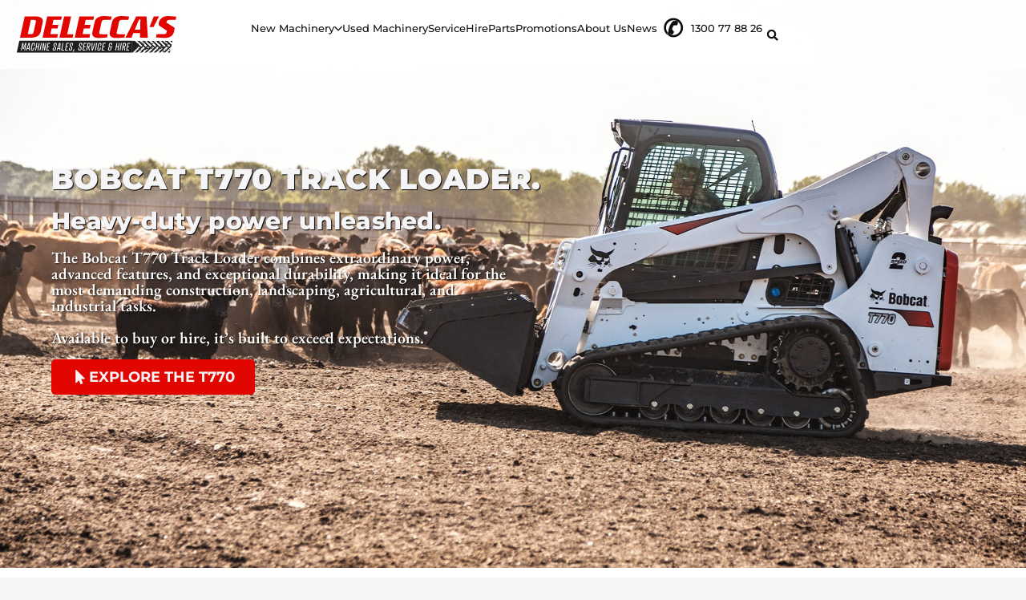

--- FILE ---
content_type: text/html; charset=UTF-8
request_url: https://deleccas.com.au/loader/track-loader/bobcat-t770-track-loader/
body_size: 58618
content:
<!doctype html>
<html lang="en-AU">
<head>
	<meta charset="UTF-8">
	<meta name="viewport" content="width=device-width, initial-scale=1">
	<link rel="profile" href="https://gmpg.org/xfn/11">
	<script>
var theplus_ajax_url = "https://deleccas.com.au/wp-admin/admin-ajax.php";
		var theplus_ajax_post_url = "https://deleccas.com.au/wp-admin/admin-post.php";
		var theplus_nonce = "b1ba3688aa";
</script>
<meta name='robots' content='index, follow, max-image-preview:large, max-snippet:-1, max-video-preview:-1' />

<!-- Google Tag Manager for WordPress by gtm4wp.com -->
<script data-cfasync="false" data-pagespeed-no-defer>
	var gtm4wp_datalayer_name = "dataLayer";
	var dataLayer = dataLayer || [];

	const gtm4wp_scrollerscript_debugmode         = false;
	const gtm4wp_scrollerscript_callbacktime      = 100;
	const gtm4wp_scrollerscript_readerlocation    = 150;
	const gtm4wp_scrollerscript_contentelementid  = "content";
	const gtm4wp_scrollerscript_scannertime       = 60;
</script>
<!-- End Google Tag Manager for WordPress by gtm4wp.com --><!-- Google tag (gtag.js) consent mode dataLayer added by Site Kit -->
<script id="google_gtagjs-js-consent-mode-data-layer">
window.dataLayer = window.dataLayer || [];function gtag(){dataLayer.push(arguments);}
gtag('consent', 'default', {"ad_personalization":"denied","ad_storage":"denied","ad_user_data":"denied","analytics_storage":"denied","functionality_storage":"denied","security_storage":"denied","personalization_storage":"denied","region":["AT","BE","BG","CH","CY","CZ","DE","DK","EE","ES","FI","FR","GB","GR","HR","HU","IE","IS","IT","LI","LT","LU","LV","MT","NL","NO","PL","PT","RO","SE","SI","SK"],"wait_for_update":500});
window._googlesitekitConsentCategoryMap = {"statistics":["analytics_storage"],"marketing":["ad_storage","ad_user_data","ad_personalization"],"functional":["functionality_storage","security_storage"],"preferences":["personalization_storage"]};
window._googlesitekitConsents = {"ad_personalization":"denied","ad_storage":"denied","ad_user_data":"denied","analytics_storage":"denied","functionality_storage":"denied","security_storage":"denied","personalization_storage":"denied","region":["AT","BE","BG","CH","CY","CZ","DE","DK","EE","ES","FI","FR","GB","GR","HR","HU","IE","IS","IT","LI","LT","LU","LV","MT","NL","NO","PL","PT","RO","SE","SI","SK"],"wait_for_update":500};
</script>
<!-- End Google tag (gtag.js) consent mode dataLayer added by Site Kit -->

	<!-- This site is optimized with the Yoast SEO Premium plugin v26.7 (Yoast SEO v26.8) - https://yoast.com/product/yoast-seo-premium-wordpress/ -->
	<title>Bobcat T770 Track Loader | Delecca&#039;s</title>
	<meta name="description" content="The Bobcat T770 Track Loader delivers powerful performance and productivity for heavy-duty applications and tough terrains." />
	<link rel="canonical" href="https://deleccas.com.au/loader/track-loader/bobcat-t770-track-loader/" />
	<meta property="og:locale" content="en_US" />
	<meta property="og:type" content="article" />
	<meta property="og:title" content="Bobcat T770 Track Loader | Delecca&#039;s" />
	<meta property="og:description" content="The Bobcat T770 Track Loader: Power, productivity, and terrain mastery." />
	<meta property="og:url" content="https://deleccas.com.au/loader/track-loader/bobcat-t770-track-loader/" />
	<meta property="og:site_name" content="Delecca&#039;s" />
	<meta property="article:publisher" content="https://facebook.com/deleccas/" />
	<meta property="article:modified_time" content="2025-06-13T06:36:40+00:00" />
	<meta property="og:image" content="https://deleccas.com.au/wp-content/uploads/2024/12/bobcat-T770-track-loader-problemimage-1920x1080-1.jpg" />
	<meta property="og:image:width" content="1920" />
	<meta property="og:image:height" content="1080" />
	<meta property="og:image:type" content="image/jpeg" />
	<meta name="twitter:card" content="summary_large_image" />
	<meta name="twitter:title" content="Bobcat T770 Track Loader" />
	<meta name="twitter:image" content="https://deleccas.com.au/wp-content/uploads/2022/09/bobcat-t770-track-loader-01-2000x1600-1.jpg" />
	<meta name="twitter:label1" content="Est. reading time" />
	<meta name="twitter:data1" content="10 minutes" />
	<script type="application/ld+json" class="yoast-schema-graph">{"@context":"https://schema.org","@graph":[{"@type":["WebPage","ItemPage"],"@id":"https://deleccas.com.au/loader/track-loader/bobcat-t770-track-loader/","url":"https://deleccas.com.au/loader/track-loader/bobcat-t770-track-loader/","name":"Bobcat T770 Track Loader | Delecca's","isPartOf":{"@id":"https://deleccas.com.au/#website"},"primaryImageOfPage":{"@id":"https://deleccas.com.au/loader/track-loader/bobcat-t770-track-loader/#primaryimage"},"image":{"@id":"https://deleccas.com.au/loader/track-loader/bobcat-t770-track-loader/#primaryimage"},"thumbnailUrl":"https://deleccas.com.au/wp-content/uploads/2022/09/bobcat-t770-track-loader-01-2000x1600-1.jpg","datePublished":"2025-03-26T03:11:52+00:00","dateModified":"2025-06-13T06:36:40+00:00","description":"The Bobcat T770 Track Loader delivers powerful performance and productivity for heavy-duty applications and tough terrains.","breadcrumb":{"@id":"https://deleccas.com.au/loader/track-loader/bobcat-t770-track-loader/#breadcrumb"},"inLanguage":"en-AU","potentialAction":[{"@type":"ReadAction","target":["https://deleccas.com.au/loader/track-loader/bobcat-t770-track-loader/"]}]},{"@type":"ImageObject","inLanguage":"en-AU","@id":"https://deleccas.com.au/loader/track-loader/bobcat-t770-track-loader/#primaryimage","url":"https://deleccas.com.au/wp-content/uploads/2022/09/bobcat-t770-track-loader-01-2000x1600-1.jpg","contentUrl":"https://deleccas.com.au/wp-content/uploads/2022/09/bobcat-t770-track-loader-01-2000x1600-1.jpg","width":2000,"height":1600,"caption":"Bobcat T770 Track Loader"},{"@type":"BreadcrumbList","@id":"https://deleccas.com.au/loader/track-loader/bobcat-t770-track-loader/#breadcrumb","itemListElement":[{"@type":"ListItem","position":1,"name":"Home","item":"https://deleccas.com.au/"},{"@type":"ListItem","position":2,"name":"Loader","item":"https://deleccas.com.au/loader/"},{"@type":"ListItem","position":3,"name":"Track Loader","item":"https://deleccas.com.au/loader/track-loader/"},{"@type":"ListItem","position":4,"name":"Bobcat T770 Track Loader"}]},{"@type":"WebSite","@id":"https://deleccas.com.au/#website","url":"https://deleccas.com.au/","name":"Delecca's","description":"","publisher":{"@id":"https://deleccas.com.au/#organization"},"potentialAction":[{"@type":"SearchAction","target":{"@type":"EntryPoint","urlTemplate":"https://deleccas.com.au/?s={search_term_string}"},"query-input":{"@type":"PropertyValueSpecification","valueRequired":true,"valueName":"search_term_string"}}],"inLanguage":"en-AU"},{"@type":"Organization","@id":"https://deleccas.com.au/#organization","name":"Delecca's","url":"https://deleccas.com.au/","logo":{"@type":"ImageObject","inLanguage":"en-AU","@id":"https://deleccas.com.au/#/schema/logo/image/","url":"https://deleccas.com.au/wp-content/uploads/2022/07/deleccas-logo-colour.svg","contentUrl":"https://deleccas.com.au/wp-content/uploads/2022/07/deleccas-logo-colour.svg","width":247,"height":57,"caption":"Delecca's"},"image":{"@id":"https://deleccas.com.au/#/schema/logo/image/"},"sameAs":["https://facebook.com/deleccas/","https://instagram.com/deleccas/","https://www.linkedin.com/company/deleccas/","http://youtube.com/@deleccas","https://www.tiktok.com/@deleccas"],"ownershipFundingInfo":"https://deleccas.com.au/about-deleccas/"}]}</script>
	<!-- / Yoast SEO Premium plugin. -->


<link rel='dns-prefetch' href='//kit.fontawesome.com' />
<link rel='dns-prefetch' href='//www.googletagmanager.com' />
<link rel='dns-prefetch' href='//use.typekit.net' />
<link rel="alternate" type="application/rss+xml" title="Delecca&#039;s &raquo; Feed" href="https://deleccas.com.au/feed/" />
<link rel="alternate" type="application/rss+xml" title="Delecca&#039;s &raquo; Comments Feed" href="https://deleccas.com.au/comments/feed/" />
<link rel="alternate" title="oEmbed (JSON)" type="application/json+oembed" href="https://deleccas.com.au/wp-json/oembed/1.0/embed?url=https%3A%2F%2Fdeleccas.com.au%2Floader%2Ftrack-loader%2Fbobcat-t770-track-loader%2F" />
<link rel="alternate" title="oEmbed (XML)" type="text/xml+oembed" href="https://deleccas.com.au/wp-json/oembed/1.0/embed?url=https%3A%2F%2Fdeleccas.com.au%2Floader%2Ftrack-loader%2Fbobcat-t770-track-loader%2F&#038;format=xml" />
<style id='wp-img-auto-sizes-contain-inline-css'>
img:is([sizes=auto i],[sizes^="auto," i]){contain-intrinsic-size:3000px 1500px}
/*# sourceURL=wp-img-auto-sizes-contain-inline-css */
</style>
<style id='cf-frontend-style-inline-css'>
@font-face {
	font-family: 'South Island Regular';
	font-weight: 400;
	font-display: auto;
	src: url('https://deleccas.com.au/wp-content/uploads/2022/07/SouthIsland-Regular.otf') format('OpenType');
}
@font-face {
	font-family: 'South Island Regular';
	font-weight: 400;
	font-display: auto;
	src: url('https://deleccas.com.au/wp-content/uploads/2022/07/SouthIsland-Regular.otf') format('OpenType');
}
@font-face {
	font-family: 'California Palms';
	font-weight: 400;
	font-display: auto;
	src: url('https://deleccas.com.au/wp-content/uploads/2022/07/CaliforniaPalms_Script_thicker.otf') format('OpenType');
}
@font-face {
	font-family: 'California Palms';
	font-weight: 400;
	font-display: auto;
	src: url('https://deleccas.com.au/wp-content/uploads/2022/07/CaliforniaPalms_Script_thicker.otf') format('OpenType');
}
/*# sourceURL=cf-frontend-style-inline-css */
</style>
<style id='wp-emoji-styles-inline-css'>

	img.wp-smiley, img.emoji {
		display: inline !important;
		border: none !important;
		box-shadow: none !important;
		height: 1em !important;
		width: 1em !important;
		margin: 0 0.07em !important;
		vertical-align: -0.1em !important;
		background: none !important;
		padding: 0 !important;
	}
/*# sourceURL=wp-emoji-styles-inline-css */
</style>
<link rel='stylesheet' id='wp-block-library-css' href='https://deleccas.com.au/wp-includes/css/dist/block-library/style.min.css?ver=6.9' media='all' />
<style id='font-awesome-svg-styles-default-inline-css'>
.svg-inline--fa {
  display: inline-block;
  height: 1em;
  overflow: visible;
  vertical-align: -.125em;
}
/*# sourceURL=font-awesome-svg-styles-default-inline-css */
</style>
<link rel='stylesheet' id='font-awesome-svg-styles-css' href='https://deleccas.com.au/wp-content/uploads/font-awesome/v7.1.0/css/svg-with-js.css' media='all' />
<style id='font-awesome-svg-styles-inline-css'>
   .wp-block-font-awesome-icon svg::before,
   .wp-rich-text-font-awesome-icon svg::before {content: unset;}
/*# sourceURL=font-awesome-svg-styles-inline-css */
</style>
<style id='global-styles-inline-css'>
:root{--wp--preset--aspect-ratio--square: 1;--wp--preset--aspect-ratio--4-3: 4/3;--wp--preset--aspect-ratio--3-4: 3/4;--wp--preset--aspect-ratio--3-2: 3/2;--wp--preset--aspect-ratio--2-3: 2/3;--wp--preset--aspect-ratio--16-9: 16/9;--wp--preset--aspect-ratio--9-16: 9/16;--wp--preset--color--black: #000000;--wp--preset--color--cyan-bluish-gray: #abb8c3;--wp--preset--color--white: #ffffff;--wp--preset--color--pale-pink: #f78da7;--wp--preset--color--vivid-red: #cf2e2e;--wp--preset--color--luminous-vivid-orange: #ff6900;--wp--preset--color--luminous-vivid-amber: #fcb900;--wp--preset--color--light-green-cyan: #7bdcb5;--wp--preset--color--vivid-green-cyan: #00d084;--wp--preset--color--pale-cyan-blue: #8ed1fc;--wp--preset--color--vivid-cyan-blue: #0693e3;--wp--preset--color--vivid-purple: #9b51e0;--wp--preset--gradient--vivid-cyan-blue-to-vivid-purple: linear-gradient(135deg,rgb(6,147,227) 0%,rgb(155,81,224) 100%);--wp--preset--gradient--light-green-cyan-to-vivid-green-cyan: linear-gradient(135deg,rgb(122,220,180) 0%,rgb(0,208,130) 100%);--wp--preset--gradient--luminous-vivid-amber-to-luminous-vivid-orange: linear-gradient(135deg,rgb(252,185,0) 0%,rgb(255,105,0) 100%);--wp--preset--gradient--luminous-vivid-orange-to-vivid-red: linear-gradient(135deg,rgb(255,105,0) 0%,rgb(207,46,46) 100%);--wp--preset--gradient--very-light-gray-to-cyan-bluish-gray: linear-gradient(135deg,rgb(238,238,238) 0%,rgb(169,184,195) 100%);--wp--preset--gradient--cool-to-warm-spectrum: linear-gradient(135deg,rgb(74,234,220) 0%,rgb(151,120,209) 20%,rgb(207,42,186) 40%,rgb(238,44,130) 60%,rgb(251,105,98) 80%,rgb(254,248,76) 100%);--wp--preset--gradient--blush-light-purple: linear-gradient(135deg,rgb(255,206,236) 0%,rgb(152,150,240) 100%);--wp--preset--gradient--blush-bordeaux: linear-gradient(135deg,rgb(254,205,165) 0%,rgb(254,45,45) 50%,rgb(107,0,62) 100%);--wp--preset--gradient--luminous-dusk: linear-gradient(135deg,rgb(255,203,112) 0%,rgb(199,81,192) 50%,rgb(65,88,208) 100%);--wp--preset--gradient--pale-ocean: linear-gradient(135deg,rgb(255,245,203) 0%,rgb(182,227,212) 50%,rgb(51,167,181) 100%);--wp--preset--gradient--electric-grass: linear-gradient(135deg,rgb(202,248,128) 0%,rgb(113,206,126) 100%);--wp--preset--gradient--midnight: linear-gradient(135deg,rgb(2,3,129) 0%,rgb(40,116,252) 100%);--wp--preset--font-size--small: 13px;--wp--preset--font-size--medium: 20px;--wp--preset--font-size--large: 36px;--wp--preset--font-size--x-large: 42px;--wp--preset--spacing--20: 0.44rem;--wp--preset--spacing--30: 0.67rem;--wp--preset--spacing--40: 1rem;--wp--preset--spacing--50: 1.5rem;--wp--preset--spacing--60: 2.25rem;--wp--preset--spacing--70: 3.38rem;--wp--preset--spacing--80: 5.06rem;--wp--preset--shadow--natural: 6px 6px 9px rgba(0, 0, 0, 0.2);--wp--preset--shadow--deep: 12px 12px 50px rgba(0, 0, 0, 0.4);--wp--preset--shadow--sharp: 6px 6px 0px rgba(0, 0, 0, 0.2);--wp--preset--shadow--outlined: 6px 6px 0px -3px rgb(255, 255, 255), 6px 6px rgb(0, 0, 0);--wp--preset--shadow--crisp: 6px 6px 0px rgb(0, 0, 0);}:root { --wp--style--global--content-size: 800px;--wp--style--global--wide-size: 1200px; }:where(body) { margin: 0; }.wp-site-blocks > .alignleft { float: left; margin-right: 2em; }.wp-site-blocks > .alignright { float: right; margin-left: 2em; }.wp-site-blocks > .aligncenter { justify-content: center; margin-left: auto; margin-right: auto; }:where(.wp-site-blocks) > * { margin-block-start: 24px; margin-block-end: 0; }:where(.wp-site-blocks) > :first-child { margin-block-start: 0; }:where(.wp-site-blocks) > :last-child { margin-block-end: 0; }:root { --wp--style--block-gap: 24px; }:root :where(.is-layout-flow) > :first-child{margin-block-start: 0;}:root :where(.is-layout-flow) > :last-child{margin-block-end: 0;}:root :where(.is-layout-flow) > *{margin-block-start: 24px;margin-block-end: 0;}:root :where(.is-layout-constrained) > :first-child{margin-block-start: 0;}:root :where(.is-layout-constrained) > :last-child{margin-block-end: 0;}:root :where(.is-layout-constrained) > *{margin-block-start: 24px;margin-block-end: 0;}:root :where(.is-layout-flex){gap: 24px;}:root :where(.is-layout-grid){gap: 24px;}.is-layout-flow > .alignleft{float: left;margin-inline-start: 0;margin-inline-end: 2em;}.is-layout-flow > .alignright{float: right;margin-inline-start: 2em;margin-inline-end: 0;}.is-layout-flow > .aligncenter{margin-left: auto !important;margin-right: auto !important;}.is-layout-constrained > .alignleft{float: left;margin-inline-start: 0;margin-inline-end: 2em;}.is-layout-constrained > .alignright{float: right;margin-inline-start: 2em;margin-inline-end: 0;}.is-layout-constrained > .aligncenter{margin-left: auto !important;margin-right: auto !important;}.is-layout-constrained > :where(:not(.alignleft):not(.alignright):not(.alignfull)){max-width: var(--wp--style--global--content-size);margin-left: auto !important;margin-right: auto !important;}.is-layout-constrained > .alignwide{max-width: var(--wp--style--global--wide-size);}body .is-layout-flex{display: flex;}.is-layout-flex{flex-wrap: wrap;align-items: center;}.is-layout-flex > :is(*, div){margin: 0;}body .is-layout-grid{display: grid;}.is-layout-grid > :is(*, div){margin: 0;}body{padding-top: 0px;padding-right: 0px;padding-bottom: 0px;padding-left: 0px;}a:where(:not(.wp-element-button)){text-decoration: underline;}:root :where(.wp-element-button, .wp-block-button__link){background-color: #32373c;border-width: 0;color: #fff;font-family: inherit;font-size: inherit;font-style: inherit;font-weight: inherit;letter-spacing: inherit;line-height: inherit;padding-top: calc(0.667em + 2px);padding-right: calc(1.333em + 2px);padding-bottom: calc(0.667em + 2px);padding-left: calc(1.333em + 2px);text-decoration: none;text-transform: inherit;}.has-black-color{color: var(--wp--preset--color--black) !important;}.has-cyan-bluish-gray-color{color: var(--wp--preset--color--cyan-bluish-gray) !important;}.has-white-color{color: var(--wp--preset--color--white) !important;}.has-pale-pink-color{color: var(--wp--preset--color--pale-pink) !important;}.has-vivid-red-color{color: var(--wp--preset--color--vivid-red) !important;}.has-luminous-vivid-orange-color{color: var(--wp--preset--color--luminous-vivid-orange) !important;}.has-luminous-vivid-amber-color{color: var(--wp--preset--color--luminous-vivid-amber) !important;}.has-light-green-cyan-color{color: var(--wp--preset--color--light-green-cyan) !important;}.has-vivid-green-cyan-color{color: var(--wp--preset--color--vivid-green-cyan) !important;}.has-pale-cyan-blue-color{color: var(--wp--preset--color--pale-cyan-blue) !important;}.has-vivid-cyan-blue-color{color: var(--wp--preset--color--vivid-cyan-blue) !important;}.has-vivid-purple-color{color: var(--wp--preset--color--vivid-purple) !important;}.has-black-background-color{background-color: var(--wp--preset--color--black) !important;}.has-cyan-bluish-gray-background-color{background-color: var(--wp--preset--color--cyan-bluish-gray) !important;}.has-white-background-color{background-color: var(--wp--preset--color--white) !important;}.has-pale-pink-background-color{background-color: var(--wp--preset--color--pale-pink) !important;}.has-vivid-red-background-color{background-color: var(--wp--preset--color--vivid-red) !important;}.has-luminous-vivid-orange-background-color{background-color: var(--wp--preset--color--luminous-vivid-orange) !important;}.has-luminous-vivid-amber-background-color{background-color: var(--wp--preset--color--luminous-vivid-amber) !important;}.has-light-green-cyan-background-color{background-color: var(--wp--preset--color--light-green-cyan) !important;}.has-vivid-green-cyan-background-color{background-color: var(--wp--preset--color--vivid-green-cyan) !important;}.has-pale-cyan-blue-background-color{background-color: var(--wp--preset--color--pale-cyan-blue) !important;}.has-vivid-cyan-blue-background-color{background-color: var(--wp--preset--color--vivid-cyan-blue) !important;}.has-vivid-purple-background-color{background-color: var(--wp--preset--color--vivid-purple) !important;}.has-black-border-color{border-color: var(--wp--preset--color--black) !important;}.has-cyan-bluish-gray-border-color{border-color: var(--wp--preset--color--cyan-bluish-gray) !important;}.has-white-border-color{border-color: var(--wp--preset--color--white) !important;}.has-pale-pink-border-color{border-color: var(--wp--preset--color--pale-pink) !important;}.has-vivid-red-border-color{border-color: var(--wp--preset--color--vivid-red) !important;}.has-luminous-vivid-orange-border-color{border-color: var(--wp--preset--color--luminous-vivid-orange) !important;}.has-luminous-vivid-amber-border-color{border-color: var(--wp--preset--color--luminous-vivid-amber) !important;}.has-light-green-cyan-border-color{border-color: var(--wp--preset--color--light-green-cyan) !important;}.has-vivid-green-cyan-border-color{border-color: var(--wp--preset--color--vivid-green-cyan) !important;}.has-pale-cyan-blue-border-color{border-color: var(--wp--preset--color--pale-cyan-blue) !important;}.has-vivid-cyan-blue-border-color{border-color: var(--wp--preset--color--vivid-cyan-blue) !important;}.has-vivid-purple-border-color{border-color: var(--wp--preset--color--vivid-purple) !important;}.has-vivid-cyan-blue-to-vivid-purple-gradient-background{background: var(--wp--preset--gradient--vivid-cyan-blue-to-vivid-purple) !important;}.has-light-green-cyan-to-vivid-green-cyan-gradient-background{background: var(--wp--preset--gradient--light-green-cyan-to-vivid-green-cyan) !important;}.has-luminous-vivid-amber-to-luminous-vivid-orange-gradient-background{background: var(--wp--preset--gradient--luminous-vivid-amber-to-luminous-vivid-orange) !important;}.has-luminous-vivid-orange-to-vivid-red-gradient-background{background: var(--wp--preset--gradient--luminous-vivid-orange-to-vivid-red) !important;}.has-very-light-gray-to-cyan-bluish-gray-gradient-background{background: var(--wp--preset--gradient--very-light-gray-to-cyan-bluish-gray) !important;}.has-cool-to-warm-spectrum-gradient-background{background: var(--wp--preset--gradient--cool-to-warm-spectrum) !important;}.has-blush-light-purple-gradient-background{background: var(--wp--preset--gradient--blush-light-purple) !important;}.has-blush-bordeaux-gradient-background{background: var(--wp--preset--gradient--blush-bordeaux) !important;}.has-luminous-dusk-gradient-background{background: var(--wp--preset--gradient--luminous-dusk) !important;}.has-pale-ocean-gradient-background{background: var(--wp--preset--gradient--pale-ocean) !important;}.has-electric-grass-gradient-background{background: var(--wp--preset--gradient--electric-grass) !important;}.has-midnight-gradient-background{background: var(--wp--preset--gradient--midnight) !important;}.has-small-font-size{font-size: var(--wp--preset--font-size--small) !important;}.has-medium-font-size{font-size: var(--wp--preset--font-size--medium) !important;}.has-large-font-size{font-size: var(--wp--preset--font-size--large) !important;}.has-x-large-font-size{font-size: var(--wp--preset--font-size--x-large) !important;}
:root :where(.wp-block-pullquote){font-size: 1.5em;line-height: 1.6;}
/*# sourceURL=global-styles-inline-css */
</style>
<link rel='stylesheet' id='custom-typekit-css-css' href='https://use.typekit.net/pqp8mer.css?ver=2.1.1' media='all' />
<link rel='stylesheet' id='theplus-icons-library-css' href='https://deleccas.com.au/wp-content/plugins/the-plus-addons-for-elementor-page-builder/assets/fonts/style.css?ver=6.4.6' media='' />
<link rel='stylesheet' id='theplus-plus-extra-adv-plus-extra-adv-css' href='//deleccas.com.au/wp-content/plugins/the-plus-addons-for-elementor-page-builder/assets/css/main/plus-extra-adv/plus-extra-adv.min.css?ver=1769519937' media='all' />
<link rel='stylesheet' id='theplus-plus-alignmnet-plus-extra-adv-css' href='//deleccas.com.au/wp-content/plugins/the-plus-addons-for-elementor-page-builder/assets/css/main/plus-extra-adv/plus-alignmnet.css?ver=1769519937' media='all' />
<link rel='stylesheet' id='theplus-plus-temp-notice-plus-extra-adv-css' href='//deleccas.com.au/wp-content/plugins/the-plus-addons-for-elementor-page-builder/assets/css/main/plus-extra-adv/plus-temp-notice.css?ver=1769519937' media='all' />
<link rel='stylesheet' id='theplus-plus-tabs-tours-tabs-tours-css' href='//deleccas.com.au/wp-content/plugins/theplus_elementor_addon/assets/css/main/tabs-tours/plus-tabs-tours.css?ver=1769519937' media='all' />
<link rel='stylesheet' id='hello-elementor-css' href='https://deleccas.com.au/wp-content/themes/hello-elementor/assets/css/reset.css?ver=3.4.6' media='all' />
<link rel='stylesheet' id='hello-elementor-theme-style-css' href='https://deleccas.com.au/wp-content/themes/hello-elementor/assets/css/theme.css?ver=3.4.6' media='all' />
<link rel='stylesheet' id='hello-elementor-header-footer-css' href='https://deleccas.com.au/wp-content/themes/hello-elementor/assets/css/header-footer.css?ver=3.4.6' media='all' />
<link rel='stylesheet' id='elementor-frontend-css' href='https://deleccas.com.au/wp-content/uploads/elementor/css/custom-frontend.min.css?ver=1769513495' media='all' />
<style id='elementor-frontend-inline-css'>
.elementor-kit-5{--e-global-color-primary:#E10600;--e-global-color-secondary:#BD0600;--e-global-color-text:#373A36;--e-global-color-accent:#FF2119;--e-global-color-6b20a81:#AD0600;--e-global-color-9211a82:#0D0D0F;--e-global-color-a318e4b:#000000;--e-global-color-0eb4291:#F5F5F7;--e-global-color-eeda464:#FFFFFF;--e-global-color-98d9152:#274259;--e-global-color-3889237:#D97C0B;--e-global-color-3192d89:#BF5F0B;--e-global-color-f7dcdd7:#733A09;--e-global-color-05fe79e:#F2541B;--e-global-color-9b6d840:#FF3600;--e-global-color-b480c38:#373A3624;--e-global-typography-primary-font-family:"Montserrat";--e-global-typography-primary-font-size:5.6rem;--e-global-typography-primary-font-weight:900;--e-global-typography-primary-text-transform:uppercase;--e-global-typography-primary-line-height:4.6rem;--e-global-typography-primary-letter-spacing:0.3px;--e-global-typography-secondary-font-family:"Montserrat";--e-global-typography-secondary-font-size:3.9rem;--e-global-typography-secondary-font-weight:800;--e-global-typography-secondary-text-transform:none;--e-global-typography-secondary-line-height:3.8rem;--e-global-typography-secondary-letter-spacing:0.3px;--e-global-typography-accent-font-family:"Montserrat";--e-global-typography-accent-font-size:2.4rem;--e-global-typography-accent-font-weight:600;--e-global-typography-accent-text-transform:none;--e-global-typography-accent-line-height:2.6rem;--e-global-typography-accent-letter-spacing:0.3px;--e-global-typography-text-font-family:"EB Garamond";--e-global-typography-text-font-size:2.2rem;--e-global-typography-text-font-weight:400;--e-global-typography-text-text-transform:none;--e-global-typography-text-line-height:2.4rem;--e-global-typography-7d42610-font-family:"Montserrat";--e-global-typography-7d42610-font-size:2.2rem;--e-global-typography-7d42610-font-weight:600;--e-global-typography-7d42610-text-transform:none;--e-global-typography-7d42610-line-height:2.6rem;--e-global-typography-7d42610-letter-spacing:0.3px;--e-global-typography-de245fe-font-family:"Montserrat";--e-global-typography-de245fe-font-size:2rem;--e-global-typography-de245fe-font-weight:500;--e-global-typography-de245fe-text-transform:none;--e-global-typography-de245fe-line-height:2.2rem;--e-global-typography-de245fe-letter-spacing:0.3px;--e-global-typography-a2b0fff-font-family:"Montserrat";--e-global-typography-a2b0fff-font-size:1.8rem;--e-global-typography-a2b0fff-font-weight:500;--e-global-typography-a2b0fff-line-height:2.4rem;--e-global-typography-a2b0fff-letter-spacing:0.3px;--e-global-typography-dc351b1-font-family:"EB Garamond";--e-global-typography-dc351b1-font-size:2.4rem;--e-global-typography-dc351b1-font-weight:400;--e-global-typography-dc351b1-line-height:3rem;--e-global-typography-cf46e2e-font-family:"EB Garamond";--e-global-typography-cf46e2e-font-size:2.2rem;--e-global-typography-cf46e2e-font-weight:500;--e-global-typography-cf46e2e-text-transform:none;--e-global-typography-cf46e2e-line-height:2.4rem;--e-global-typography-cf46e2e-letter-spacing:0.3px;--e-global-typography-0de5883-font-family:"EB Garamond";--e-global-typography-0de5883-font-size:2.2rem;--e-global-typography-0de5883-font-weight:500;--e-global-typography-0de5883-text-transform:none;--e-global-typography-0de5883-font-style:italic;--e-global-typography-0de5883-line-height:2.2rem;--e-global-typography-6dfa604-font-family:"South Island Regular";--e-global-typography-6dfa604-font-size:4rem;--e-global-typography-6dfa604-font-weight:400;--e-global-typography-6dfa604-text-transform:lowercase;--e-global-typography-6dfa604-line-height:6rem;--e-global-typography-669a0cf-font-family:"California Palms";--e-global-typography-669a0cf-font-size:6rem;--e-global-typography-669a0cf-font-weight:400;--e-global-typography-669a0cf-text-transform:capitalize;--e-global-typography-669a0cf-line-height:4rem;background-color:var( --e-global-color-0eb4291 );color:var( --e-global-color-text );font-family:var( --e-global-typography-text-font-family ), Sans-serif;font-size:var( --e-global-typography-text-font-size );font-weight:var( --e-global-typography-text-font-weight );text-transform:var( --e-global-typography-text-text-transform );line-height:var( --e-global-typography-text-line-height );}.elementor-kit-5 e-page-transition{background-color:var( --e-global-color-0eb4291 );}.elementor-kit-5 p{margin-block-end:2rem;}.elementor-kit-5 a{color:var( --e-global-color-primary );font-weight:normal;text-transform:none;font-style:normal;}.elementor-kit-5 a:hover{color:var( --e-global-color-6b20a81 );}.elementor-kit-5 h1{color:var( --e-global-color-0eb4291 );font-family:var( --e-global-typography-primary-font-family ), Sans-serif;font-size:var( --e-global-typography-primary-font-size );font-weight:var( --e-global-typography-primary-font-weight );text-transform:var( --e-global-typography-primary-text-transform );line-height:var( --e-global-typography-primary-line-height );letter-spacing:var( --e-global-typography-primary-letter-spacing );}.elementor-kit-5 h2{color:var( --e-global-color-primary );font-family:var( --e-global-typography-secondary-font-family ), Sans-serif;font-size:var( --e-global-typography-secondary-font-size );font-weight:var( --e-global-typography-secondary-font-weight );text-transform:var( --e-global-typography-secondary-text-transform );line-height:var( --e-global-typography-secondary-line-height );letter-spacing:var( --e-global-typography-secondary-letter-spacing );}.elementor-kit-5 h3{color:var( --e-global-color-9211a82 );font-family:var( --e-global-typography-accent-font-family ), Sans-serif;font-size:var( --e-global-typography-accent-font-size );font-weight:var( --e-global-typography-accent-font-weight );text-transform:var( --e-global-typography-accent-text-transform );line-height:var( --e-global-typography-accent-line-height );letter-spacing:var( --e-global-typography-accent-letter-spacing );}.elementor-kit-5 h4{color:var( --e-global-color-9211a82 );font-family:var( --e-global-typography-7d42610-font-family ), Sans-serif;font-size:var( --e-global-typography-7d42610-font-size );font-weight:var( --e-global-typography-7d42610-font-weight );text-transform:var( --e-global-typography-7d42610-text-transform );line-height:var( --e-global-typography-7d42610-line-height );letter-spacing:var( --e-global-typography-7d42610-letter-spacing );}.elementor-kit-5 h5{color:var( --e-global-color-9211a82 );font-family:var( --e-global-typography-de245fe-font-family ), Sans-serif;font-size:var( --e-global-typography-de245fe-font-size );font-weight:var( --e-global-typography-de245fe-font-weight );text-transform:var( --e-global-typography-de245fe-text-transform );line-height:var( --e-global-typography-de245fe-line-height );letter-spacing:var( --e-global-typography-de245fe-letter-spacing );}.elementor-kit-5 h6{font-family:var( --e-global-typography-a2b0fff-font-family ), Sans-serif;font-size:var( --e-global-typography-a2b0fff-font-size );font-weight:var( --e-global-typography-a2b0fff-font-weight );line-height:var( --e-global-typography-a2b0fff-line-height );letter-spacing:var( --e-global-typography-a2b0fff-letter-spacing );}.elementor-kit-5 button,.elementor-kit-5 input[type="button"],.elementor-kit-5 input[type="submit"],.elementor-kit-5 .elementor-button{font-family:var( --e-global-typography-text-font-family ), Sans-serif;font-size:var( --e-global-typography-text-font-size );font-weight:var( --e-global-typography-text-font-weight );text-transform:var( --e-global-typography-text-text-transform );line-height:var( --e-global-typography-text-line-height );border-radius:0px 0px 0px 0px;}.elementor-kit-5 button:hover,.elementor-kit-5 button:focus,.elementor-kit-5 input[type="button"]:hover,.elementor-kit-5 input[type="button"]:focus,.elementor-kit-5 input[type="submit"]:hover,.elementor-kit-5 input[type="submit"]:focus,.elementor-kit-5 .elementor-button:hover,.elementor-kit-5 .elementor-button:focus{border-style:none;}.elementor-section.elementor-section-boxed > .elementor-container{max-width:1200px;}.e-con{--container-max-width:1200px;}.elementor-widget:not(:last-child){margin-block-end:20px;}.elementor-element{--widgets-spacing:20px 20px;--widgets-spacing-row:20px;--widgets-spacing-column:20px;}{}h1.entry-title{display:var(--page-title-display);}.site-header .site-branding{flex-direction:column;align-items:stretch;}.site-header{padding-inline-end:0px;padding-inline-start:0px;}.site-footer .site-branding{flex-direction:column;align-items:stretch;}@media(max-width:1366px){.elementor-kit-5{--e-global-typography-primary-font-size:3.6rem;--e-global-typography-primary-line-height:3.6rem;--e-global-typography-secondary-font-size:3rem;--e-global-typography-secondary-line-height:3rem;--e-global-typography-accent-font-size:2.4rem;--e-global-typography-accent-line-height:2.7rem;--e-global-typography-accent-letter-spacing:0.3px;--e-global-typography-text-font-size:2rem;--e-global-typography-text-line-height:2.2rem;--e-global-typography-7d42610-font-size:2.2rem;--e-global-typography-7d42610-line-height:2.6rem;--e-global-typography-7d42610-letter-spacing:0.3px;--e-global-typography-de245fe-font-size:2rem;--e-global-typography-de245fe-line-height:2.2rem;--e-global-typography-de245fe-letter-spacing:0.3px;--e-global-typography-a2b0fff-font-size:1.8rem;--e-global-typography-a2b0fff-line-height:2rem;--e-global-typography-a2b0fff-letter-spacing:0.3px;--e-global-typography-dc351b1-font-size:2.2rem;--e-global-typography-dc351b1-line-height:2.7rem;--e-global-typography-cf46e2e-font-size:2rem;--e-global-typography-cf46e2e-line-height:2.2rem;--e-global-typography-0de5883-font-size:1.8rem;--e-global-typography-0de5883-line-height:2rem;}}@media(max-width:880px){.elementor-kit-5{--e-global-typography-primary-font-size:2rem;--e-global-typography-primary-line-height:2rem;--e-global-typography-secondary-font-size:1.6rem;--e-global-typography-secondary-line-height:1.6rem;--e-global-typography-accent-font-size:1.4rem;--e-global-typography-accent-line-height:1.4rem;--e-global-typography-text-font-size:1.6rem;--e-global-typography-text-line-height:1.8rem;--e-global-typography-7d42610-font-size:1.3rem;--e-global-typography-7d42610-line-height:1.3rem;--e-global-typography-de245fe-font-size:1rem;--e-global-typography-de245fe-line-height:1rem;--e-global-typography-a2b0fff-font-size:1.5rem;--e-global-typography-a2b0fff-line-height:1.5rem;--e-global-typography-dc351b1-font-size:2rem;--e-global-typography-dc351b1-line-height:2rem;--e-global-typography-cf46e2e-font-size:1.8rem;--e-global-typography-cf46e2e-line-height:1.8rem;--e-global-typography-0de5883-font-size:1.6rem;--e-global-typography-0de5883-line-height:1.8rem;}}@media(max-width:768px){.elementor-kit-5{--e-global-typography-primary-font-size:3.4rem;--e-global-typography-primary-line-height:3.2rem;--e-global-typography-secondary-font-size:2.8rem;--e-global-typography-secondary-line-height:2.8rem;--e-global-typography-secondary-letter-spacing:0.3px;--e-global-typography-accent-font-size:2.4rem;--e-global-typography-accent-line-height:2.7rem;--e-global-typography-accent-letter-spacing:0.3px;--e-global-typography-text-font-size:2rem;--e-global-typography-text-line-height:2.2rem;--e-global-typography-7d42610-font-size:2.2rem;--e-global-typography-7d42610-line-height:2.6rem;--e-global-typography-7d42610-letter-spacing:0.3px;--e-global-typography-de245fe-font-size:2rem;--e-global-typography-de245fe-line-height:2.2rem;--e-global-typography-de245fe-letter-spacing:0.3px;--e-global-typography-a2b0fff-font-size:1.8rem;--e-global-typography-a2b0fff-line-height:2rem;--e-global-typography-a2b0fff-letter-spacing:0.3px;--e-global-typography-dc351b1-font-size:2.2rem;--e-global-typography-dc351b1-line-height:2.7rem;--e-global-typography-cf46e2e-font-size:1.8rem;--e-global-typography-cf46e2e-line-height:2rem;--e-global-typography-0de5883-font-size:1.6rem;--e-global-typography-0de5883-line-height:1.8rem;font-size:var( --e-global-typography-text-font-size );line-height:var( --e-global-typography-text-line-height );}.elementor-kit-5 h1{font-size:var( --e-global-typography-primary-font-size );line-height:var( --e-global-typography-primary-line-height );letter-spacing:var( --e-global-typography-primary-letter-spacing );}.elementor-kit-5 h2{font-size:var( --e-global-typography-secondary-font-size );line-height:var( --e-global-typography-secondary-line-height );letter-spacing:var( --e-global-typography-secondary-letter-spacing );}.elementor-kit-5 h3{font-size:var( --e-global-typography-accent-font-size );line-height:var( --e-global-typography-accent-line-height );letter-spacing:var( --e-global-typography-accent-letter-spacing );}.elementor-kit-5 h4{font-size:var( --e-global-typography-7d42610-font-size );line-height:var( --e-global-typography-7d42610-line-height );letter-spacing:var( --e-global-typography-7d42610-letter-spacing );}.elementor-kit-5 h5{font-size:var( --e-global-typography-de245fe-font-size );line-height:var( --e-global-typography-de245fe-line-height );letter-spacing:var( --e-global-typography-de245fe-letter-spacing );}.elementor-kit-5 h6{font-size:var( --e-global-typography-a2b0fff-font-size );line-height:var( --e-global-typography-a2b0fff-line-height );letter-spacing:var( --e-global-typography-a2b0fff-letter-spacing );}.elementor-kit-5 button,.elementor-kit-5 input[type="button"],.elementor-kit-5 input[type="submit"],.elementor-kit-5 .elementor-button{font-size:var( --e-global-typography-text-font-size );line-height:var( --e-global-typography-text-line-height );}.elementor-section.elementor-section-boxed > .elementor-container{max-width:1024px;}.e-con{--container-max-width:1024px;}}@media(max-width:576px){.elementor-kit-5{--e-global-typography-primary-font-size:3rem;--e-global-typography-primary-line-height:3rem;--e-global-typography-primary-letter-spacing:0.3px;--e-global-typography-secondary-font-size:2.6rem;--e-global-typography-secondary-line-height:2.7rem;--e-global-typography-secondary-letter-spacing:0.3px;--e-global-typography-accent-font-size:2.3rem;--e-global-typography-accent-line-height:2.5rem;--e-global-typography-accent-letter-spacing:0.3px;--e-global-typography-text-font-size:2.2rem;--e-global-typography-text-line-height:2.4rem;--e-global-typography-7d42610-font-size:2.1rem;--e-global-typography-7d42610-line-height:2.3rem;--e-global-typography-7d42610-letter-spacing:0.3px;--e-global-typography-de245fe-font-size:1.8rem;--e-global-typography-de245fe-line-height:2rem;--e-global-typography-de245fe-letter-spacing:0.3px;--e-global-typography-a2b0fff-font-size:1.7rem;--e-global-typography-a2b0fff-line-height:1.85rem;--e-global-typography-a2b0fff-letter-spacing:0.3px;--e-global-typography-dc351b1-font-size:2.2rem;--e-global-typography-dc351b1-line-height:2.5rem;--e-global-typography-cf46e2e-font-size:2rem;--e-global-typography-cf46e2e-line-height:2.2rem;--e-global-typography-0de5883-font-size:1.6rem;--e-global-typography-0de5883-line-height:1.8rem;font-size:var( --e-global-typography-text-font-size );line-height:var( --e-global-typography-text-line-height );}.elementor-kit-5 h1{font-size:var( --e-global-typography-primary-font-size );line-height:var( --e-global-typography-primary-line-height );letter-spacing:var( --e-global-typography-primary-letter-spacing );}.elementor-kit-5 h2{font-size:var( --e-global-typography-secondary-font-size );line-height:var( --e-global-typography-secondary-line-height );letter-spacing:var( --e-global-typography-secondary-letter-spacing );}.elementor-kit-5 h3{font-size:var( --e-global-typography-accent-font-size );line-height:var( --e-global-typography-accent-line-height );letter-spacing:var( --e-global-typography-accent-letter-spacing );}.elementor-kit-5 h4{font-size:var( --e-global-typography-7d42610-font-size );line-height:var( --e-global-typography-7d42610-line-height );letter-spacing:var( --e-global-typography-7d42610-letter-spacing );}.elementor-kit-5 h5{font-size:var( --e-global-typography-de245fe-font-size );line-height:var( --e-global-typography-de245fe-line-height );letter-spacing:var( --e-global-typography-de245fe-letter-spacing );}.elementor-kit-5 h6{font-size:var( --e-global-typography-a2b0fff-font-size );line-height:var( --e-global-typography-a2b0fff-line-height );letter-spacing:var( --e-global-typography-a2b0fff-letter-spacing );}.elementor-kit-5 button,.elementor-kit-5 input[type="button"],.elementor-kit-5 input[type="submit"],.elementor-kit-5 .elementor-button{font-size:var( --e-global-typography-text-font-size );line-height:var( --e-global-typography-text-line-height );}.elementor-section.elementor-section-boxed > .elementor-container{max-width:767px;}.e-con{--container-max-width:767px;}}/* Start custom CSS */html {
    font-size: 62.5%; 
}/* End custom CSS */
.elementor-5116 .elementor-element.elementor-element-1ed88641:not(.elementor-motion-effects-element-type-background), .elementor-5116 .elementor-element.elementor-element-1ed88641 > .elementor-motion-effects-container > .elementor-motion-effects-layer{background-image:url("https://deleccas.com.au/wp-content/uploads/2024/12/bobcat-T770-track-loader-hero-1920x1080-1.jpg");background-position:center center;background-size:cover;}.elementor-5116 .elementor-element.elementor-element-1ed88641 > .elementor-background-overlay{background-color:#1D1D1F59;opacity:1;transition:background 0.3s, border-radius 0.3s, opacity 0.3s;}.elementor-5116 .elementor-element.elementor-element-1ed88641{transition:background 0.3s, border 0.3s, border-radius 0.3s, box-shadow 0.3s;margin-top:-98px;margin-bottom:0px;}.elementor-bc-flex-widget .elementor-5116 .elementor-element.elementor-element-35bff2bd.elementor-column .elementor-widget-wrap{align-items:center;}.elementor-5116 .elementor-element.elementor-element-35bff2bd.elementor-column.elementor-element[data-element_type="column"] > .elementor-widget-wrap.elementor-element-populated{align-content:center;align-items:center;}.elementor-5116 .elementor-element.elementor-element-35bff2bd > .elementor-element-populated{margin:10% 0% 0% 5%;--e-column-margin-right:0%;--e-column-margin-left:5%;padding:0% 0% 0% 0%;}.elementor-5116 .elementor-element.elementor-element-3c210030 > .elementor-widget-container{margin:0% 60% 0% 0%;padding:0% 0% 0% 0%;}.elementor-5116 .elementor-element.elementor-element-3c210030{text-align:start;}.elementor-5116 .elementor-element.elementor-element-3c210030 .elementor-heading-title{font-family:"Montserrat", Sans-serif;text-shadow:1px 1px 1px #000000;color:var( --e-global-color-0eb4291 );}.elementor-5116 .elementor-element.elementor-element-1ce6dd1 > .elementor-widget-container{margin:0% 50% 0% 0%;padding:0px 0px 0px 0px;}.elementor-5116 .elementor-element.elementor-element-1ce6dd1 .elementor-heading-title{font-family:var( --e-global-typography-secondary-font-family ), Sans-serif;font-size:var( --e-global-typography-secondary-font-size );font-weight:var( --e-global-typography-secondary-font-weight );text-transform:var( --e-global-typography-secondary-text-transform );line-height:var( --e-global-typography-secondary-line-height );letter-spacing:var( --e-global-typography-secondary-letter-spacing );text-shadow:1px 1px 1px #000000;color:var( --e-global-color-0eb4291 );}.elementor-5116 .elementor-element.elementor-element-4d8e08aa > .elementor-widget-container{margin:0% 60% -1% 0%;padding:0% 0% 0% 0%;}.elementor-5116 .elementor-element.elementor-element-4d8e08aa{text-align:start;font-family:"EB Garamond", Sans-serif;font-size:2.6rem;font-weight:600;text-transform:none;line-height:2.6rem;text-shadow:1px 1px 2px rgba(0, 0, 0, 0.7);color:var( --e-global-color-eeda464 );}.elementor-5116 .elementor-element.elementor-element-1d93d004 .elementor-button{background-color:var( --e-global-color-primary );font-family:"Montserrat", Sans-serif;font-size:2.2rem;font-weight:700;text-transform:uppercase;fill:var( --e-global-color-0eb4291 );color:var( --e-global-color-0eb4291 );border-style:solid;border-width:1px 1px 1px 1px;border-color:var( --e-global-color-primary );border-radius:5px 5px 5px 5px;}.elementor-5116 .elementor-element.elementor-element-1d93d004 .elementor-button:hover, .elementor-5116 .elementor-element.elementor-element-1d93d004 .elementor-button:focus{background-color:var( --e-global-color-0eb4291 );color:var( --e-global-color-primary );}.elementor-5116 .elementor-element.elementor-element-1d93d004 > .elementor-widget-container{margin:0px 0px 0px 0px;padding:0% 0% 0% 0%;}.elementor-5116 .elementor-element.elementor-element-1d93d004 .elementor-button-content-wrapper{flex-direction:row;}.elementor-5116 .elementor-element.elementor-element-1d93d004 .elementor-button .elementor-button-content-wrapper{gap:1.5rem;}.elementor-5116 .elementor-element.elementor-element-1d93d004 .elementor-button:hover svg, .elementor-5116 .elementor-element.elementor-element-1d93d004 .elementor-button:focus svg{fill:var( --e-global-color-primary );}.elementor-5116 .elementor-element.elementor-element-c124b62:not(.elementor-motion-effects-element-type-background), .elementor-5116 .elementor-element.elementor-element-c124b62 > .elementor-motion-effects-container > .elementor-motion-effects-layer{background-color:var( --e-global-color-eeda464 );}.elementor-5116 .elementor-element.elementor-element-c124b62{transition:background 0.3s, border 0.3s, border-radius 0.3s, box-shadow 0.3s;}.elementor-5116 .elementor-element.elementor-element-c124b62 > .elementor-background-overlay{transition:background 0.3s, border-radius 0.3s, opacity 0.3s;}.elementor-5116 .elementor-element.elementor-element-382278e4 > .elementor-widget-container{margin:0% 0% 0% 0%;padding:2% 0% 2% 0%;}.elementor-5116 .elementor-element.elementor-element-382278e4{text-align:center;}.elementor-5116 .elementor-element.elementor-element-53984169{--display:grid;--e-con-grid-template-columns:repeat(2, 1fr);--e-con-grid-template-rows:repeat(1, 1fr);--gap:0px 0px;--row-gap:0px;--column-gap:0px;--grid-auto-flow:row;}.elementor-5116 .elementor-element.elementor-element-53984169:not(.elementor-motion-effects-element-type-background), .elementor-5116 .elementor-element.elementor-element-53984169 > .elementor-motion-effects-container > .elementor-motion-effects-layer{background-color:#FFFFFF;}.elementor-5116 .elementor-element.elementor-element-7a932166{--display:flex;--flex-direction:column;--container-widget-width:100%;--container-widget-height:initial;--container-widget-flex-grow:0;--container-widget-align-self:initial;--flex-wrap-mobile:wrap;}.elementor-5116 .elementor-element.elementor-element-716ba8e3 > .elementor-widget-container{margin:0% 0% 4% 0%;}.elementor-5116 .elementor-element.elementor-element-716ba8e3 img{border-style:solid;border-width:1px 1px 1px 1px;border-color:var( --e-global-color-6b20a81 );border-radius:5px 5px 5px 5px;}.elementor-5116 .elementor-element.elementor-element-2dbd5c8a{--display:flex;}.elementor-5116 .elementor-element.elementor-element-6055d415 > .elementor-widget-container{margin:1% 0% 0% 0%;padding:0% 0% 0% 0%;}.elementor-5116 .elementor-element.elementor-element-6055d415 .elementor-heading-title{color:var( --e-global-color-secondary );}.elementor-5116 .elementor-element.elementor-element-f88ff46 > .elementor-widget-container{margin:0% 10% 0% 0%;}.elementor-5116 .elementor-element.elementor-element-f88ff46{font-family:var( --e-global-typography-cf46e2e-font-family ), Sans-serif;font-size:var( --e-global-typography-cf46e2e-font-size );font-weight:var( --e-global-typography-cf46e2e-font-weight );text-transform:var( --e-global-typography-cf46e2e-text-transform );line-height:var( --e-global-typography-cf46e2e-line-height );letter-spacing:var( --e-global-typography-cf46e2e-letter-spacing );}.elementor-5116 .elementor-element.elementor-element-3b25398{--display:flex;--gap:0px 0px;--row-gap:0px;--column-gap:0px;}.elementor-5116 .elementor-element.elementor-element-7660aa47 img{border-style:solid;border-width:1px 1px 1px 1px;border-color:var( --e-global-color-6b20a81 );border-radius:5px 5px 5px 5px;}.elementor-5116 .elementor-element.elementor-element-27b2c7ef{--display:flex;}.elementor-5116 .elementor-element.elementor-element-447e613f > .elementor-widget-container{margin:1% 0% 0% 0%;}.elementor-5116 .elementor-element.elementor-element-447e613f .elementor-heading-title{color:var( --e-global-color-secondary );}.elementor-5116 .elementor-element.elementor-element-15ac8fc1 > .elementor-widget-container{margin:0% 10% 0% 0%;padding:0px 0px 0px 0px;}.elementor-5116 .elementor-element.elementor-element-15ac8fc1{font-family:var( --e-global-typography-cf46e2e-font-family ), Sans-serif;font-size:var( --e-global-typography-cf46e2e-font-size );font-weight:var( --e-global-typography-cf46e2e-font-weight );text-transform:var( --e-global-typography-cf46e2e-text-transform );line-height:var( --e-global-typography-cf46e2e-line-height );letter-spacing:var( --e-global-typography-cf46e2e-letter-spacing );}.elementor-5116 .elementor-element.elementor-element-40d9e692 .elementor-button{background-color:var( --e-global-color-primary );font-family:"Montserrat", Sans-serif;font-size:2.2rem;font-weight:700;text-transform:uppercase;fill:var( --e-global-color-0eb4291 );color:var( --e-global-color-0eb4291 );border-style:solid;border-width:1px 1px 1px 1px;border-color:var( --e-global-color-primary );border-radius:5px 5px 5px 5px;}.elementor-5116 .elementor-element.elementor-element-40d9e692 .elementor-button:hover, .elementor-5116 .elementor-element.elementor-element-40d9e692 .elementor-button:focus{background-color:var( --e-global-color-0eb4291 );color:var( --e-global-color-primary );}.elementor-5116 .elementor-element.elementor-element-40d9e692 > .elementor-widget-container{margin:0% 0% 4% 0%;padding:0% 0% 0% 0%;}.elementor-5116 .elementor-element.elementor-element-40d9e692 .elementor-button-content-wrapper{flex-direction:row;}.elementor-5116 .elementor-element.elementor-element-40d9e692 .elementor-button .elementor-button-content-wrapper{gap:1.5rem;}.elementor-5116 .elementor-element.elementor-element-40d9e692 .elementor-button:hover svg, .elementor-5116 .elementor-element.elementor-element-40d9e692 .elementor-button:focus svg{fill:var( --e-global-color-primary );}.elementor-5116 .elementor-element.elementor-element-1f033aad{--display:flex;--flex-direction:row;--container-widget-width:initial;--container-widget-height:100%;--container-widget-flex-grow:1;--container-widget-align-self:stretch;--flex-wrap-mobile:wrap;border-style:solid;--border-style:solid;border-color:var( --e-global-color-primary );--border-color:var( --e-global-color-primary );}.elementor-5116 .elementor-element.elementor-element-7b1db538{border-style:solid;border-width:2px 0px 0px 0px;border-color:var( --e-global-color-primary );}.elementor-5116 .elementor-element.elementor-element-6fe331a7 > .elementor-widget-container{margin:0% 0% 0% 0%;padding:2% 0% 0% 0%;}.elementor-5116 .elementor-element.elementor-element-6fe331a7{text-align:center;}.elementor-5116 .elementor-element.elementor-element-1e4842b6{--display:flex;--flex-direction:row;--container-widget-width:initial;--container-widget-height:100%;--container-widget-flex-grow:1;--container-widget-align-self:stretch;--flex-wrap-mobile:wrap;--gap:0px 0px;--row-gap:0px;--column-gap:0px;}.elementor-5116 .elementor-element.elementor-element-ae25fda{--display:grid;--e-con-grid-template-columns:repeat(2, 1fr);--e-con-grid-template-rows:repeat(1, 1fr);--grid-auto-flow:row;}.elementor-5116 .elementor-element.elementor-element-7d5b21b4{--display:flex;--justify-content:flex-start;border-style:none;--border-style:none;}.elementor-5116 .elementor-element.elementor-element-59ce5851:hover .elementor-widget-container{background-color:var( --e-global-color-b480c38 );border-style:solid;border-width:1px 1px 1px 1px;border-color:var( --e-global-color-b480c38 );}.elementor-5116 .elementor-element.elementor-element-59ce5851 > .elementor-widget-container{transition:background 1s;border-style:solid;border-width:1px 1px 1px 1px;border-color:var( --e-global-color-0eb4291 );border-radius:5px 5px 5px 5px;}.elementor-5116 .elementor-element.elementor-element-59ce5851:hover > .elementor-widget-container{border-radius:5px 5px 5px 5px;}.elementor-5116 .elementor-element.elementor-element-59ce5851 img{border-style:none;border-radius:5px 5px 5px 5px;}.elementor-5116 .elementor-element.elementor-element-7958c041 > .elementor-widget-container{margin:0% 0% 0% 0%;}.elementor-5116 .elementor-element.elementor-element-7958c041{text-align:center;}.elementor-5116 .elementor-element.elementor-element-35cceb17 > .elementor-widget-container{margin:0% 0% 0% 0%;}.elementor-5116 .elementor-element.elementor-element-35cceb17{text-align:center;}.elementor-5116 .elementor-element.elementor-element-3be4fdf5 .elementor-button{background-color:var( --e-global-color-9211a82 );font-family:"Montserrat", Sans-serif;font-size:1.6rem;font-weight:700;text-transform:uppercase;line-height:1.6rem;fill:var( --e-global-color-0eb4291 );color:var( --e-global-color-0eb4291 );border-style:solid;border-width:1px 1px 1px 1px;border-color:var( --e-global-color-9211a82 );border-radius:5px 5px 5px 5px;}.elementor-5116 .elementor-element.elementor-element-3be4fdf5 .elementor-button:hover, .elementor-5116 .elementor-element.elementor-element-3be4fdf5 .elementor-button:focus{background-color:var( --e-global-color-0eb4291 );color:var( --e-global-color-primary );border-color:var( --e-global-color-primary );}.elementor-5116 .elementor-element.elementor-element-3be4fdf5 > .elementor-widget-container{margin:0px 0px 0px 0px;padding:0% 0% 0% 0%;}.elementor-5116 .elementor-element.elementor-element-3be4fdf5 .elementor-button-content-wrapper{flex-direction:row;}.elementor-5116 .elementor-element.elementor-element-3be4fdf5 .elementor-button .elementor-button-content-wrapper{gap:1.5rem;}.elementor-5116 .elementor-element.elementor-element-3be4fdf5 .elementor-button:hover svg, .elementor-5116 .elementor-element.elementor-element-3be4fdf5 .elementor-button:focus svg{fill:var( --e-global-color-primary );}.elementor-5116 .elementor-element.elementor-element-3a776f51{--display:flex;--justify-content:space-evenly;--padding-top:2%;--padding-bottom:0%;--padding-left:2%;--padding-right:2%;}.elementor-5116 .elementor-element.elementor-element-5f54b52a > .elementor-widget-container{margin:0% 0% 0% 0%;}.elementor-5116 .elementor-element.elementor-element-5f54b52a{text-align:start;}.elementor-5116 .elementor-element.elementor-element-353ac86e > .elementor-widget-container{margin:0% 5% 0% 0%;}.elementor-5116 .elementor-element.elementor-element-1045462f > .elementor-widget-container{margin:0% 0% 0% 0%;}.elementor-5116 .elementor-element.elementor-element-1045462f{text-align:start;}.elementor-5116 .elementor-element.elementor-element-904aeba > .elementor-widget-container{margin:0% 5% 0% 0%;}.elementor-5116 .elementor-element.elementor-element-6fe72c72 > .elementor-widget-container{margin:0% 0% 0% 0%;}.elementor-5116 .elementor-element.elementor-element-6fe72c72{text-align:start;}.elementor-5116 .elementor-element.elementor-element-34500f34 > .elementor-widget-container{margin:0% 5% 0% 0%;}.elementor-5116 .elementor-element.elementor-element-71c8b84 > .elementor-widget-container{margin:0% 0% 0% 0%;}.elementor-5116 .elementor-element.elementor-element-71c8b84{text-align:start;}.elementor-5116 .elementor-element.elementor-element-4b8f873 > .elementor-widget-container{margin:0% 5% 0% 0%;}.elementor-5116 .elementor-element.elementor-element-6952684a .elementor-button{background-color:var( --e-global-color-primary );font-family:"Montserrat", Sans-serif;font-size:1.6rem;font-weight:700;text-transform:uppercase;line-height:1.6rem;fill:var( --e-global-color-0eb4291 );color:var( --e-global-color-0eb4291 );border-style:solid;border-width:1px 1px 1px 1px;border-color:var( --e-global-color-primary );border-radius:5px 5px 5px 5px;}.elementor-5116 .elementor-element.elementor-element-6952684a .elementor-button:hover, .elementor-5116 .elementor-element.elementor-element-6952684a .elementor-button:focus{background-color:var( --e-global-color-0eb4291 );color:var( --e-global-color-primary );}.elementor-5116 .elementor-element.elementor-element-6952684a > .elementor-widget-container{margin:0px 0px 0px 0px;padding:0% 0% 0% 0%;}.elementor-5116 .elementor-element.elementor-element-6952684a .elementor-button-content-wrapper{flex-direction:row;}.elementor-5116 .elementor-element.elementor-element-6952684a .elementor-button .elementor-button-content-wrapper{gap:1.5rem;}.elementor-5116 .elementor-element.elementor-element-6952684a .elementor-button:hover svg, .elementor-5116 .elementor-element.elementor-element-6952684a .elementor-button:focus svg{fill:var( --e-global-color-primary );}.elementor-5116 .elementor-element.elementor-element-3054e506:not(.elementor-motion-effects-element-type-background), .elementor-5116 .elementor-element.elementor-element-3054e506 > .elementor-motion-effects-container > .elementor-motion-effects-layer{background-color:var( --e-global-color-9211a82 );}.elementor-5116 .elementor-element.elementor-element-3054e506{border-style:solid;border-width:2px 0px 0px 0px;border-color:var( --e-global-color-primary );transition:background 0.3s, border 0.3s, border-radius 0.3s, box-shadow 0.3s;}.elementor-5116 .elementor-element.elementor-element-3054e506 > .elementor-background-overlay{transition:background 0.3s, border-radius 0.3s, opacity 0.3s;}.elementor-5116 .elementor-element.elementor-element-6abea832 > .elementor-widget-container{margin:0% 0% 0% 0%;padding:2% 0% 2% 0%;}.elementor-5116 .elementor-element.elementor-element-6abea832{text-align:center;}.elementor-5116 .elementor-element.elementor-element-6abea832 .elementor-heading-title{color:var( --e-global-color-0eb4291 );}.elementor-5116 .elementor-element.elementor-element-4c79be3d{--display:flex;--flex-direction:row;--container-widget-width:initial;--container-widget-height:100%;--container-widget-flex-grow:1;--container-widget-align-self:stretch;--flex-wrap-mobile:wrap;--gap:0px 0px;--row-gap:0px;--column-gap:0px;--margin-top:0%;--margin-bottom:0%;--margin-left:0%;--margin-right:0%;--padding-top:2%;--padding-bottom:2%;--padding-left:0%;--padding-right:0%;}.elementor-5116 .elementor-element.elementor-element-4c79be3d:not(.elementor-motion-effects-element-type-background), .elementor-5116 .elementor-element.elementor-element-4c79be3d > .elementor-motion-effects-container > .elementor-motion-effects-layer{background-color:var( --e-global-color-eeda464 );}.elementor-5116 .elementor-element.elementor-element-3d3cc1{--display:grid;--e-con-grid-template-columns:repeat(3, 1fr);--e-con-grid-template-rows:repeat(2, 1fr);--grid-auto-flow:row;}.elementor-5116 .elementor-element.elementor-element-7ee6335b{--display:flex;--align-items:flex-start;--container-widget-width:calc( ( 1 - var( --container-widget-flex-grow ) ) * 100% );}.elementor-5116 .elementor-element.elementor-element-7a549816 > .elementor-widget-container{margin:0px 0px 0px 0px;padding:0px 0px 0px 0px;}.elementor-5116 .elementor-element.elementor-element-7a549816.elementor-element{--align-self:stretch;}.elementor-5116 .elementor-element.elementor-element-7a549816{text-align:start;}.elementor-5116 .elementor-element.elementor-element-7a549816 img{height:100px;}.elementor-5116 .elementor-element.elementor-element-6fdadbf4 > .elementor-widget-container{margin:0% 0% 0% 0%;}.elementor-5116 .elementor-element.elementor-element-6fdadbf4{text-align:start;}.elementor-5116 .elementor-element.elementor-element-60ab828d > .elementor-widget-container{margin:0% 5% 0% 0%;}.elementor-5116 .elementor-element.elementor-element-5bf648a2{--display:flex;--align-items:flex-start;--container-widget-width:calc( ( 1 - var( --container-widget-flex-grow ) ) * 100% );}.elementor-5116 .elementor-element.elementor-element-5b89f03b > .elementor-widget-container{margin:0px 0px 0px 0px;padding:0px 0px 0px 0px;}.elementor-5116 .elementor-element.elementor-element-5b89f03b.elementor-element{--align-self:stretch;}.elementor-5116 .elementor-element.elementor-element-5b89f03b{text-align:start;}.elementor-5116 .elementor-element.elementor-element-5b89f03b img{height:100px;}.elementor-5116 .elementor-element.elementor-element-3bd43600 > .elementor-widget-container{margin:0% 0% 0% 0%;}.elementor-5116 .elementor-element.elementor-element-3bd43600{text-align:start;}.elementor-5116 .elementor-element.elementor-element-bfb09de > .elementor-widget-container{margin:0% 5% 0% 0%;}.elementor-5116 .elementor-element.elementor-element-751a3e5f{--display:flex;--align-items:flex-start;--container-widget-width:calc( ( 1 - var( --container-widget-flex-grow ) ) * 100% );}.elementor-5116 .elementor-element.elementor-element-75f8fbb5 > .elementor-widget-container{margin:0px 0px 0px 0px;padding:0px 0px 0px 0px;}.elementor-5116 .elementor-element.elementor-element-75f8fbb5.elementor-element{--align-self:stretch;}.elementor-5116 .elementor-element.elementor-element-75f8fbb5{text-align:start;}.elementor-5116 .elementor-element.elementor-element-75f8fbb5 img{height:100px;}.elementor-5116 .elementor-element.elementor-element-7bfcd5db > .elementor-widget-container{margin:0% 0% 0% 0%;}.elementor-5116 .elementor-element.elementor-element-7bfcd5db{text-align:start;}.elementor-5116 .elementor-element.elementor-element-7a49449e > .elementor-widget-container{margin:0% 5% 0% 0%;}.elementor-5116 .elementor-element.elementor-element-2c2a6968{--display:flex;--align-items:flex-start;--container-widget-width:calc( ( 1 - var( --container-widget-flex-grow ) ) * 100% );}.elementor-5116 .elementor-element.elementor-element-6eb5ede6 > .elementor-widget-container{margin:0px 0px 0px 0px;padding:0px 0px 0px 0px;}.elementor-5116 .elementor-element.elementor-element-6eb5ede6.elementor-element{--align-self:stretch;}.elementor-5116 .elementor-element.elementor-element-6eb5ede6{text-align:start;}.elementor-5116 .elementor-element.elementor-element-6eb5ede6 img{height:100px;}.elementor-5116 .elementor-element.elementor-element-50acf5a > .elementor-widget-container{margin:0% 0% 0% 0%;}.elementor-5116 .elementor-element.elementor-element-50acf5a{text-align:start;}.elementor-5116 .elementor-element.elementor-element-1917e932 > .elementor-widget-container{margin:0% 5% 0% 0%;}.elementor-5116 .elementor-element.elementor-element-4a63c54c{--display:flex;--align-items:flex-start;--container-widget-width:calc( ( 1 - var( --container-widget-flex-grow ) ) * 100% );}.elementor-5116 .elementor-element.elementor-element-752f2470 > .elementor-widget-container{margin:0px 0px 0px 0px;padding:0px 0px 0px 0px;}.elementor-5116 .elementor-element.elementor-element-752f2470.elementor-element{--align-self:stretch;}.elementor-5116 .elementor-element.elementor-element-752f2470{text-align:start;}.elementor-5116 .elementor-element.elementor-element-752f2470 img{height:100px;}.elementor-5116 .elementor-element.elementor-element-1f320c0c > .elementor-widget-container{margin:0% 0% 0% 0%;}.elementor-5116 .elementor-element.elementor-element-1f320c0c{text-align:start;}.elementor-5116 .elementor-element.elementor-element-a4e2e84 > .elementor-widget-container{margin:0% 5% 0% 0%;}.elementor-5116 .elementor-element.elementor-element-733db63c{--display:flex;--align-items:flex-start;--container-widget-width:calc( ( 1 - var( --container-widget-flex-grow ) ) * 100% );}.elementor-5116 .elementor-element.elementor-element-6646f13a > .elementor-widget-container{margin:0px 0px 0px 0px;padding:0px 0px 0px 0px;}.elementor-5116 .elementor-element.elementor-element-6646f13a.elementor-element{--align-self:stretch;}.elementor-5116 .elementor-element.elementor-element-6646f13a{text-align:start;}.elementor-5116 .elementor-element.elementor-element-6646f13a img{height:100px;}.elementor-5116 .elementor-element.elementor-element-1aa15993 > .elementor-widget-container{margin:0% 0% 0% 0%;}.elementor-5116 .elementor-element.elementor-element-1aa15993{text-align:start;}.elementor-5116 .elementor-element.elementor-element-2134b643 > .elementor-widget-container{margin:0% 5% 0% 0%;}.elementor-5116 .elementor-element.elementor-element-10c0a8e9:not(.elementor-motion-effects-element-type-background), .elementor-5116 .elementor-element.elementor-element-10c0a8e9 > .elementor-motion-effects-container > .elementor-motion-effects-layer{background-color:var( --e-global-color-primary );}.elementor-5116 .elementor-element.elementor-element-10c0a8e9{border-style:solid;border-width:2px 0px 0px 0px;border-color:var( --e-global-color-primary );transition:background 0.3s, border 0.3s, border-radius 0.3s, box-shadow 0.3s;}.elementor-5116 .elementor-element.elementor-element-10c0a8e9 > .elementor-background-overlay{transition:background 0.3s, border-radius 0.3s, opacity 0.3s;}.elementor-5116 .elementor-element.elementor-element-3c280ebe > .elementor-widget-container{margin:0% 0% 0% 0%;padding:2% 0% 2% 0%;}.elementor-5116 .elementor-element.elementor-element-3c280ebe{text-align:center;}.elementor-5116 .elementor-element.elementor-element-3c280ebe .elementor-heading-title{color:var( --e-global-color-0eb4291 );}.elementor-5116 .elementor-element.elementor-element-7dec330e{--display:grid;--e-con-grid-template-columns:repeat(1, 1fr);--e-con-grid-template-rows:repeat(1, 1fr);--grid-auto-flow:row;--overflow:hidden;--margin-top:0%;--margin-bottom:0%;--margin-left:0%;--margin-right:0%;--padding-top:2%;--padding-bottom:2%;--padding-left:0%;--padding-right:0%;}.elementor-5116 .elementor-element.elementor-element-25d70cc6 .swiper-pagination-bullet-active, .elementor-5116 .elementor-element.elementor-element-25d70cc6 .swiper-pagination-progressbar-fill{background-color:var( --e-global-color-primary );}.elementor-5116 .elementor-element.elementor-element-25d70cc6 .swiper-pagination-fraction{color:var( --e-global-color-primary );}.elementor-5116 .elementor-element.elementor-element-25d70cc6.elementor-arrows-yes .elementor-main-swiper{width:calc( 80% - 40px );}.elementor-5116 .elementor-element.elementor-element-25d70cc6 .elementor-main-swiper{width:80%;}.elementor-5116 .elementor-element.elementor-element-25d70cc6 .elementor-swiper-button{font-size:2rem;color:var( --e-global-color-6b20a81 );}.elementor-5116 .elementor-element.elementor-element-25d70cc6 .elementor-swiper-button svg{fill:var( --e-global-color-6b20a81 );}.elementor-5116 .elementor-element.elementor-element-25d70cc6 .swiper-pagination-bullet{height:1rem;width:1rem;}.elementor-5116 .elementor-element.elementor-element-25d70cc6 .swiper-horizontal .swiper-pagination-progressbar{height:1rem;}.elementor-5116 .elementor-element.elementor-element-25d70cc6 .swiper-pagination-bullet:not(.swiper-pagination-bullet-active){background-color:var( --e-global-color-9211a82 );opacity:var( --e-global-color-9211a82 );}.elementor-5116 .elementor-element.elementor-element-25d70cc6 .elementor-testimonial__content, .elementor-5116 .elementor-element.elementor-element-25d70cc6 .elementor-testimonial__content:after{background-color:var( --e-global-color-eeda464 );}.elementor-5116 .elementor-element.elementor-element-25d70cc6 .elementor-testimonial__content{padding:20px 20px 20px 20px;border-radius:5px 5px 5px 5px;}.elementor-5116 .elementor-element.elementor-element-25d70cc6.elementor-testimonial--layout-image_left .elementor-testimonial__footer,
					.elementor-5116 .elementor-element.elementor-element-25d70cc6.elementor-testimonial--layout-image_right .elementor-testimonial__footer{padding-top:20px;}.elementor-5116 .elementor-element.elementor-element-25d70cc6.elementor-testimonial--layout-image_above .elementor-testimonial__footer,
					.elementor-5116 .elementor-element.elementor-element-25d70cc6.elementor-testimonial--layout-image_inline .elementor-testimonial__footer,
					.elementor-5116 .elementor-element.elementor-element-25d70cc6.elementor-testimonial--layout-image_stacked .elementor-testimonial__footer{padding:0 20px 0 20px;}.elementor-5116 .elementor-element.elementor-element-25d70cc6.elementor-testimonial--layout-image_inline .elementor-testimonial__footer,
					.elementor-5116 .elementor-element.elementor-element-25d70cc6.elementor-testimonial--layout-image_stacked .elementor-testimonial__footer{margin-top:50px;}.elementor-5116 .elementor-element.elementor-element-25d70cc6.elementor-testimonial--layout-image_above .elementor-testimonial__footer{margin-bottom:50px;}.elementor-5116 .elementor-element.elementor-element-25d70cc6.elementor-testimonial--layout-image_left .elementor-testimonial__footer{padding-right:50px;}.elementor-5116 .elementor-element.elementor-element-25d70cc6.elementor-testimonial--layout-image_right .elementor-testimonial__footer{padding-left:50px;}.elementor-5116 .elementor-element.elementor-element-25d70cc6 .elementor-testimonial__text{color:var( --e-global-color-9211a82 );font-family:var( --e-global-typography-0de5883-font-family ), Sans-serif;font-size:var( --e-global-typography-0de5883-font-size );font-weight:var( --e-global-typography-0de5883-font-weight );text-transform:var( --e-global-typography-0de5883-text-transform );font-style:var( --e-global-typography-0de5883-font-style );line-height:var( --e-global-typography-0de5883-line-height );}.elementor-5116 .elementor-element.elementor-element-25d70cc6 .elementor-testimonial__name{color:var( --e-global-color-secondary );font-family:var( --e-global-typography-de245fe-font-family ), Sans-serif;font-size:var( --e-global-typography-de245fe-font-size );font-weight:var( --e-global-typography-de245fe-font-weight );text-transform:var( --e-global-typography-de245fe-text-transform );line-height:var( --e-global-typography-de245fe-line-height );letter-spacing:var( --e-global-typography-de245fe-letter-spacing );}.elementor-5116 .elementor-element.elementor-element-25d70cc6 .elementor-testimonial__title{color:var( --e-global-color-9211a82 );font-family:"EB Garamond", Sans-serif;font-size:2.2rem;font-weight:400;text-transform:none;line-height:2.4rem;}.elementor-5116 .elementor-element.elementor-element-25d70cc6 .elementor-testimonial__image img{width:150px;height:150px;border-style:solid;border-color:var( --e-global-color-6b20a81 );border-width:0.4rem;}.elementor-5116 .elementor-element.elementor-element-25d70cc6.elementor-testimonial--layout-image_left .elementor-testimonial__content:after,
					 .elementor-5116 .elementor-element.elementor-element-25d70cc6.elementor-testimonial--layout-image_right .elementor-testimonial__content:after{top:calc( 20px + (150px / 2) - 8px );}body:not(.rtl) .elementor-5116 .elementor-element.elementor-element-25d70cc6.elementor-testimonial--layout-image_stacked:not(.elementor-testimonial--align-center):not(.elementor-testimonial--align-right) .elementor-testimonial__content:after,
					 body:not(.rtl) .elementor-5116 .elementor-element.elementor-element-25d70cc6.elementor-testimonial--layout-image_inline:not(.elementor-testimonial--align-center):not(.elementor-testimonial--align-right) .elementor-testimonial__content:after,
					 .elementor-5116 .elementor-element.elementor-element-25d70cc6.elementor-testimonial--layout-image_stacked.elementor-testimonial--align-left .elementor-testimonial__content:after,
					 .elementor-5116 .elementor-element.elementor-element-25d70cc6.elementor-testimonial--layout-image_inline.elementor-testimonial--align-left .elementor-testimonial__content:after{left:calc( 20px + (150px / 2) - 8px );right:auto;}body.rtl .elementor-5116 .elementor-element.elementor-element-25d70cc6.elementor-testimonial--layout-image_stacked:not(.elementor-testimonial--align-center):not(.elementor-testimonial--align-left) .elementor-testimonial__content:after,
					 body.rtl .elementor-5116 .elementor-element.elementor-element-25d70cc6.elementor-testimonial--layout-image_inline:not(.elementor-testimonial--align-center):not(.elementor-testimonial--align-left) .elementor-testimonial__content:after,
					 .elementor-5116 .elementor-element.elementor-element-25d70cc6.elementor-testimonial--layout-image_stacked.elementor-testimonial--align-right .elementor-testimonial__content:after,
					 .elementor-5116 .elementor-element.elementor-element-25d70cc6.elementor-testimonial--layout-image_inline.elementor-testimonial--align-right .elementor-testimonial__content:after{right:calc( 20px + (150px / 2) - 8px );left:auto;}body:not(.rtl) .elementor-5116 .elementor-element.elementor-element-25d70cc6.elementor-testimonial--layout-image_above:not(.elementor-testimonial--align-center):not(.elementor-testimonial--align-right) .elementor-testimonial__content:after,
					 .elementor-5116 .elementor-element.elementor-element-25d70cc6.elementor-testimonial--layout-image_above.elementor-testimonial--align-left .elementor-testimonial__content:after{left:calc( 20px + (150px / 2) - 8px );right:auto;}body.rtl .elementor-5116 .elementor-element.elementor-element-25d70cc6.elementor-testimonial--layout-image_above:not(.elementor-testimonial--align-center):not(.elementor-testimonial--align-left) .elementor-testimonial__content:after,
					 .elementor-5116 .elementor-element.elementor-element-25d70cc6.elementor-testimonial--layout-image_above.elementor-testimonial--align-right .elementor-testimonial__content:after{right:calc( 20px + (150px / 2) - 8px );left:auto;}body.rtl .elementor-5116 .elementor-element.elementor-element-25d70cc6.elementor-testimonial--layout-image_inline.elementor-testimonial--align-left .elementor-testimonial__image + cite,
					 body.rtl .elementor-5116 .elementor-element.elementor-element-25d70cc6.elementor-testimonial--layout-image_above.elementor-testimonial--align-left .elementor-testimonial__image + cite,
					 body:not(.rtl) .elementor-5116 .elementor-element.elementor-element-25d70cc6.elementor-testimonial--layout-image_inline .elementor-testimonial__image + cite,
					 body:not(.rtl) .elementor-5116 .elementor-element.elementor-element-25d70cc6.elementor-testimonial--layout-image_above .elementor-testimonial__image + cite{margin-left:10px;margin-right:0;}body:not(.rtl) .elementor-5116 .elementor-element.elementor-element-25d70cc6.elementor-testimonial--layout-image_inline.elementor-testimonial--align-right .elementor-testimonial__image + cite,
					 body:not(.rtl) .elementor-5116 .elementor-element.elementor-element-25d70cc6.elementor-testimonial--layout-image_above.elementor-testimonial--align-right .elementor-testimonial__image + cite,
					 body.rtl .elementor-5116 .elementor-element.elementor-element-25d70cc6.elementor-testimonial--layout-image_inline .elementor-testimonial__image + cite,
					 body.rtl .elementor-5116 .elementor-element.elementor-element-25d70cc6.elementor-testimonial--layout-image_above .elementor-testimonial__image + cite{margin-right:10px;margin-left:0;}.elementor-5116 .elementor-element.elementor-element-25d70cc6.elementor-testimonial--layout-image_stacked .elementor-testimonial__image + cite,
					 .elementor-5116 .elementor-element.elementor-element-25d70cc6.elementor-testimonial--layout-image_left .elementor-testimonial__image + cite,
					 .elementor-5116 .elementor-element.elementor-element-25d70cc6.elementor-testimonial--layout-image_right .elementor-testimonial__image + cite{margin-top:10px;}.elementor-5116 .elementor-element.elementor-element-62d42341:not(.elementor-motion-effects-element-type-background), .elementor-5116 .elementor-element.elementor-element-62d42341 > .elementor-motion-effects-container > .elementor-motion-effects-layer{background-image:url("https://deleccas.com.au/wp-content/uploads/2024/12/bobcat-T770-track-loader-hero-for-feature-1920x1080-1.jpg");background-position:center center;background-size:cover;}.elementor-5116 .elementor-element.elementor-element-62d42341 > .elementor-background-overlay{background-color:transparent;background-image:linear-gradient(90deg, #1D1D1F59 20%, #00000000 80%);opacity:1;transition:background 0.3s, border-radius 0.3s, opacity 0.3s;}.elementor-5116 .elementor-element.elementor-element-62d42341{border-style:solid;border-width:2px 0px 0px 0px;border-color:var( --e-global-color-primary );transition:background 0.3s, border 0.3s, border-radius 0.3s, box-shadow 0.3s;margin-top:0px;margin-bottom:0px;}.elementor-bc-flex-widget .elementor-5116 .elementor-element.elementor-element-4238d9ad.elementor-column .elementor-widget-wrap{align-items:center;}.elementor-5116 .elementor-element.elementor-element-4238d9ad.elementor-column.elementor-element[data-element_type="column"] > .elementor-widget-wrap.elementor-element-populated{align-content:center;align-items:center;}.elementor-5116 .elementor-element.elementor-element-4238d9ad > .elementor-element-populated{margin:0% 0% 0% 5%;--e-column-margin-right:0%;--e-column-margin-left:5%;padding:0% 0% 0% 0%;}.elementor-5116 .elementor-element.elementor-element-1e73b6dc > .elementor-widget-container{margin:0% 0% 0% 0%;padding:0% 60% 0% 0%;}.elementor-5116 .elementor-element.elementor-element-1e73b6dc{text-align:start;}.elementor-5116 .elementor-element.elementor-element-1e73b6dc .elementor-heading-title{font-family:var( --e-global-typography-primary-font-family ), Sans-serif;font-size:var( --e-global-typography-primary-font-size );font-weight:var( --e-global-typography-primary-font-weight );text-transform:var( --e-global-typography-primary-text-transform );line-height:var( --e-global-typography-primary-line-height );letter-spacing:var( --e-global-typography-primary-letter-spacing );text-shadow:1px 1px 1px #000000;color:var( --e-global-color-0eb4291 );}.elementor-5116 .elementor-element.elementor-element-95a3dcf{--display:flex;--flex-direction:row;--container-widget-width:initial;--container-widget-height:100%;--container-widget-flex-grow:1;--container-widget-align-self:stretch;--flex-wrap-mobile:wrap;--gap:0px 0px;--row-gap:0px;--column-gap:0px;--margin-top:0%;--margin-bottom:0%;--margin-left:0%;--margin-right:0%;--padding-top:2%;--padding-bottom:0%;--padding-left:0%;--padding-right:0%;}.elementor-5116 .elementor-element.elementor-element-95a3dcf:not(.elementor-motion-effects-element-type-background), .elementor-5116 .elementor-element.elementor-element-95a3dcf > .elementor-motion-effects-container > .elementor-motion-effects-layer{background-color:var( --e-global-color-eeda464 );}.elementor-5116 .elementor-element.elementor-element-2d701a17{--display:grid;--e-con-grid-template-columns:repeat(3, 1fr);--e-con-grid-template-rows:repeat(2, 1fr);--grid-auto-flow:row;}.elementor-5116 .elementor-element.elementor-element-18f0a98e{--display:flex;}.elementor-5116 .elementor-element.elementor-element-6ae1e809{text-align:start;}.elementor-5116 .elementor-element.elementor-element-6ae1e809 img{height:100px;}.elementor-5116 .elementor-element.elementor-element-1c441a8f > .elementor-widget-container{margin:0% 0% 0% 0%;}.elementor-5116 .elementor-element.elementor-element-1c441a8f{text-align:start;}.elementor-5116 .elementor-element.elementor-element-6a716354 > .elementor-widget-container{margin:0% 5% 0% 0%;}.elementor-5116 .elementor-element.elementor-element-606f53c1{--display:flex;}.elementor-5116 .elementor-element.elementor-element-105d6c77{text-align:start;}.elementor-5116 .elementor-element.elementor-element-105d6c77 img{height:100px;}.elementor-5116 .elementor-element.elementor-element-3618ac63 > .elementor-widget-container{margin:0% 0% 0% 0%;}.elementor-5116 .elementor-element.elementor-element-3618ac63{text-align:start;}.elementor-5116 .elementor-element.elementor-element-1a624ee9 > .elementor-widget-container{margin:0% 5% 0% 0%;}.elementor-5116 .elementor-element.elementor-element-25225f7c{--display:flex;}.elementor-5116 .elementor-element.elementor-element-1057d9b{text-align:start;}.elementor-5116 .elementor-element.elementor-element-1057d9b img{height:100px;}.elementor-5116 .elementor-element.elementor-element-7dcfba9 > .elementor-widget-container{margin:0% 0% 0% 0%;}.elementor-5116 .elementor-element.elementor-element-7dcfba9{text-align:start;}.elementor-5116 .elementor-element.elementor-element-754d2b0a > .elementor-widget-container{margin:0% 5% 0% 0%;}.elementor-5116 .elementor-element.elementor-element-108b4ce5{--display:flex;}.elementor-5116 .elementor-element.elementor-element-a53e511{text-align:start;}.elementor-5116 .elementor-element.elementor-element-a53e511 img{height:100px;}.elementor-5116 .elementor-element.elementor-element-cfca561 > .elementor-widget-container{margin:0% 0% 0% 0%;}.elementor-5116 .elementor-element.elementor-element-cfca561{text-align:start;}.elementor-5116 .elementor-element.elementor-element-2e6efc1 > .elementor-widget-container{margin:0% 5% 0% 0%;}.elementor-5116 .elementor-element.elementor-element-5214b781{--display:flex;}.elementor-5116 .elementor-element.elementor-element-1bfe329c{text-align:start;}.elementor-5116 .elementor-element.elementor-element-1bfe329c img{height:100px;}.elementor-5116 .elementor-element.elementor-element-1ae634e > .elementor-widget-container{margin:0% 0% 0% 0%;}.elementor-5116 .elementor-element.elementor-element-1ae634e{text-align:start;}.elementor-5116 .elementor-element.elementor-element-59738978 > .elementor-widget-container{margin:0% 5% 0% 0%;}.elementor-5116 .elementor-element.elementor-element-17877709{--display:flex;}.elementor-5116 .elementor-element.elementor-element-1536578d{text-align:start;}.elementor-5116 .elementor-element.elementor-element-1536578d img{height:100px;}.elementor-5116 .elementor-element.elementor-element-8c6ded7 > .elementor-widget-container{margin:0% 0% 0% 0%;}.elementor-5116 .elementor-element.elementor-element-8c6ded7{text-align:start;}.elementor-5116 .elementor-element.elementor-element-6de723ef > .elementor-widget-container{margin:0% 5% 0% 0%;}.elementor-5116 .elementor-element.elementor-element-ae575f4{--display:flex;--flex-direction:row;--container-widget-width:initial;--container-widget-height:100%;--container-widget-flex-grow:1;--container-widget-align-self:stretch;--flex-wrap-mobile:wrap;border-style:solid;--border-style:solid;border-width:2px 0px 0px 0px;--border-top-width:2px;--border-right-width:0px;--border-bottom-width:0px;--border-left-width:0px;border-color:var( --e-global-color-primary );--border-color:var( --e-global-color-primary );}.elementor-5116 .elementor-element.elementor-element-ae575f4:not(.elementor-motion-effects-element-type-background), .elementor-5116 .elementor-element.elementor-element-ae575f4 > .elementor-motion-effects-container > .elementor-motion-effects-layer{background-color:var( --e-global-color-9211a82 );}.elementor-5116 .elementor-element.elementor-element-5bc7b425{--display:flex;--flex-direction:column;--container-widget-width:100%;--container-widget-height:initial;--container-widget-flex-grow:0;--container-widget-align-self:initial;--flex-wrap-mobile:wrap;border-style:none;--border-style:none;}.elementor-5116 .elementor-element.elementor-element-18cb1d1e > .elementor-widget-container{padding:1.6% 0% 2% 0%;}.elementor-5116 .elementor-element.elementor-element-18cb1d1e{text-align:center;}.elementor-5116 .elementor-element.elementor-element-18cb1d1e .elementor-heading-title{color:var( --e-global-color-0eb4291 );}.elementor-5116 .elementor-element.elementor-element-11d0d4b:not(.elementor-motion-effects-element-type-background), .elementor-5116 .elementor-element.elementor-element-11d0d4b > .elementor-motion-effects-container > .elementor-motion-effects-layer{background-color:var( --e-global-color-eeda464 );}.elementor-5116 .elementor-element.elementor-element-11d0d4b{transition:background 0.3s, border 0.3s, border-radius 0.3s, box-shadow 0.3s;padding:1% 0% 1% 0%;}.elementor-5116 .elementor-element.elementor-element-11d0d4b > .elementor-background-overlay{transition:background 0.3s, border-radius 0.3s, opacity 0.3s;}.elementor-5116 .elementor-element.elementor-element-87aa564 > .elementor-element-populated{margin:0px 0px 0px 0px;--e-column-margin-right:0px;--e-column-margin-left:0px;padding:0px 0px 0px 0px;}.elementor-5116 .elementor-element.elementor-element-3642e94 .theplus-accordion-wrapper .theplus-accordion-item .plus-accordion-header{background-color:var( --e-global-color-9211a82 );font-family:var( --e-global-typography-7d42610-font-family ), Sans-serif;font-size:var( --e-global-typography-7d42610-font-size );font-weight:var( --e-global-typography-7d42610-font-weight );text-transform:var( --e-global-typography-7d42610-text-transform );line-height:var( --e-global-typography-7d42610-line-height );letter-spacing:var( --e-global-typography-7d42610-letter-spacing );color:var( --e-global-color-0eb4291 );border-style:solid;border-width:1px 1px 1px 1px;border-color:#252525;border-radius:5px 5px 5px 5px;}.elementor-5116 .elementor-element.elementor-element-3642e94 .theplus-accordion-wrapper .theplus-accordion-item .plus-accordion-header.active{background-color:var( --e-global-color-0eb4291 );color:var( --e-global-color-primary );border-color:#252525;border-radius:5px 5px 0px 0px;}.elementor-5116 .elementor-element.elementor-element-3642e94 .theplus-accordion-wrapper.elementor-accordion .elementor-tab-title .elementor-accordion-icon{font-size:15px;}.elementor-5116 .elementor-element.elementor-element-3642e94 .theplus-accordion-wrapper.elementor-accordion .elementor-tab-title .elementor-accordion-icon svg{width:15px;height:15px;}.elementor-5116 .elementor-element.elementor-element-3642e94 .elementor-accordion .elementor-accordion-icon.elementor-accordion-icon-left{margin-right:0px;}.elementor-5116 .elementor-element.elementor-element-3642e94 .elementor-accordion .elementor-accordion-icon.elementor-accordion-icon-right{margin-left:0px;}.elementor-5116 .elementor-element.elementor-element-3642e94 .elementor-accordion .elementor-tab-title .elementor-accordion-icon i:before{color:var( --e-global-color-primary );}.elementor-5116 .elementor-element.elementor-element-3642e94 .elementor-accordion .elementor-tab-title .elementor-accordion-icon svg{fill:var( --e-global-color-primary );}.elementor-5116 .elementor-element.elementor-element-3642e94 .theplus-accordion-wrapper .plus-accordion-header .accordion-icon-prefix{font-size:10px;width:35px;height:35px;line-height:35px;text-align:center;}.elementor-5116 .elementor-element.elementor-element-3642e94 .theplus-accordion-wrapper .plus-accordion-header .accordion-icon-prefix svg{width:10px;height:10px;}.elementor-5116 .elementor-element.elementor-element-3642e94 .theplus-accordion-wrapper .plus-accordion-header .accordion-icon-prefix,.elementor-5116 .elementor-element.elementor-element-3642e94 .theplus-accordion-wrapper .plus-accordion-header .accordion-icon-prefix svg{margin-right:8px;}.elementor-5116 .elementor-element.elementor-element-3642e94 .theplus-accordion-wrapper .theplus-accordion-item{margin-bottom:4px;}.elementor-5116 .elementor-element.elementor-element-3642e94 .theplus-accordion-wrapper .theplus-accordion-item .plus-accordion-content{padding:0px 0px 0px 0px;margin:0px 0px 0px 0px;border-style:solid;border-width:0px 1px 1px 1px;border-color:#252525;border-radius:0px 0px 5px 5px;}.elementor-5116 .elementor-element.elementor-element-747a3cc0:not(.elementor-motion-effects-element-type-background), .elementor-5116 .elementor-element.elementor-element-747a3cc0 > .elementor-motion-effects-container > .elementor-motion-effects-layer{background-color:var( --e-global-color-0eb4291 );}.elementor-5116 .elementor-element.elementor-element-747a3cc0{border-style:solid;border-width:2px 0px 0px 0px;border-color:var( --e-global-color-primary );transition:background 0.3s, border 0.3s, border-radius 0.3s, box-shadow 0.3s;}.elementor-5116 .elementor-element.elementor-element-747a3cc0 > .elementor-background-overlay{transition:background 0.3s, border-radius 0.3s, opacity 0.3s;}.elementor-5116 .elementor-element.elementor-element-4e08934c > .elementor-widget-container{margin:0% 0% 0% 0%;padding:2% 0% 2% 0%;}.elementor-5116 .elementor-element.elementor-element-4e08934c{text-align:center;}.elementor-5116 .elementor-element.elementor-element-3b0e00dd{--display:flex;--flex-direction:row;--container-widget-width:initial;--container-widget-height:100%;--container-widget-flex-grow:1;--container-widget-align-self:stretch;--flex-wrap-mobile:wrap;}.elementor-5116 .elementor-element.elementor-element-1cec1832{--display:grid;--e-con-grid-template-columns:repeat(3, 1fr);--e-con-grid-template-rows:repeat(3, 1fr);--gap:1% 1%;--row-gap:1%;--column-gap:1%;--grid-auto-flow:row;--align-items:start;}.elementor-5116 .elementor-element.elementor-element-7e755477{--display:flex;}.elementor-5116 .elementor-element.elementor-element-69c65acb .elementor-heading-title{color:var( --e-global-color-secondary );}.elementor-5116 .elementor-element.elementor-element-181fdba8{--display:flex;}.elementor-5116 .elementor-element.elementor-element-346effe0 .elementor-heading-title{color:var( --e-global-color-secondary );}.elementor-5116 .elementor-element.elementor-element-72d688f7{--display:flex;}.elementor-5116 .elementor-element.elementor-element-6151421c .elementor-heading-title{color:var( --e-global-color-secondary );}.elementor-5116 .elementor-element.elementor-element-3cb1d412{--display:flex;}.elementor-5116 .elementor-element.elementor-element-30c8cb73 .elementor-heading-title{color:var( --e-global-color-secondary );}.elementor-5116 .elementor-element.elementor-element-28be10e2{--display:flex;}.elementor-5116 .elementor-element.elementor-element-11a2444c .elementor-heading-title{color:var( --e-global-color-secondary );}.elementor-5116 .elementor-element.elementor-element-57e97d70{--display:flex;}.elementor-5116 .elementor-element.elementor-element-30cdada4 .elementor-heading-title{color:var( --e-global-color-secondary );}.elementor-5116 .elementor-element.elementor-element-846480f{--display:flex;}.elementor-5116 .elementor-element.elementor-element-10b3eb44 .elementor-heading-title{color:var( --e-global-color-secondary );}.elementor-5116 .elementor-element.elementor-element-63bac811{--display:flex;}.elementor-5116 .elementor-element.elementor-element-45704099 .elementor-heading-title{color:var( --e-global-color-secondary );}.elementor-5116 .elementor-element.elementor-element-14042c21{--display:flex;}.elementor-5116 .elementor-element.elementor-element-2a65f8c7 .elementor-heading-title{color:var( --e-global-color-secondary );}.elementor-5116 .elementor-element.elementor-element-4a09a1c5:not(.elementor-motion-effects-element-type-background), .elementor-5116 .elementor-element.elementor-element-4a09a1c5 > .elementor-motion-effects-container > .elementor-motion-effects-layer{background-color:var( --e-global-color-9211a82 );}.elementor-5116 .elementor-element.elementor-element-4a09a1c5{border-style:solid;border-width:2px 0px 0px 0px;border-color:var( --e-global-color-primary );transition:background 0.3s, border 0.3s, border-radius 0.3s, box-shadow 0.3s;}.elementor-5116 .elementor-element.elementor-element-4a09a1c5 > .elementor-background-overlay{transition:background 0.3s, border-radius 0.3s, opacity 0.3s;}.elementor-5116 .elementor-element.elementor-element-6c5bce0d > .elementor-widget-container{margin:0% 0% 0% 0%;padding:2% 0% 2% 0%;}.elementor-5116 .elementor-element.elementor-element-6c5bce0d{text-align:center;}.elementor-5116 .elementor-element.elementor-element-6c5bce0d .elementor-heading-title{color:var( --e-global-color-0eb4291 );}.elementor-5116 .elementor-element.elementor-element-61f66fb{--display:flex;--flex-direction:row;--container-widget-width:initial;--container-widget-height:100%;--container-widget-flex-grow:1;--container-widget-align-self:stretch;--flex-wrap-mobile:wrap;--padding-top:2%;--padding-bottom:2%;--padding-left:0%;--padding-right:0%;}.elementor-5116 .elementor-element.elementor-element-61f66fb:not(.elementor-motion-effects-element-type-background), .elementor-5116 .elementor-element.elementor-element-61f66fb > .elementor-motion-effects-container > .elementor-motion-effects-layer{background-color:var( --e-global-color-6b20a81 );}.elementor-5116 .elementor-element.elementor-element-80684d3{--display:grid;--e-con-grid-template-columns:repeat(2, 1fr);--e-con-grid-template-rows:repeat(1, 1fr);--grid-auto-flow:row;}.elementor-5116 .elementor-element.elementor-element-5ebf445{--display:flex;--margin-top:0px;--margin-bottom:0px;--margin-left:0px;--margin-right:0px;--padding-top:0px;--padding-bottom:0px;--padding-left:0px;--padding-right:0px;}.elementor-5116 .elementor-element.elementor-element-33a66adb > .elementor-widget-container{margin:-7% 0% 0% 0%;padding:0px 0px 0px 0px;}.elementor-5116 .elementor-element.elementor-element-41a9fd05{--display:flex;}.elementor-5116 .elementor-element.elementor-element-37df1ac1 .elementor-heading-title{color:var( --e-global-color-0eb4291 );}.elementor-5116 .elementor-element.elementor-element-2ab21967 > .elementor-widget-container{margin:0% 0% -3% 0%;padding:0% 10% 0% 0%;}.elementor-5116 .elementor-element.elementor-element-2ab21967{color:var( --e-global-color-0eb4291 );}.elementor-5116 .elementor-element.elementor-element-3649fd82 .elementor-heading-title{color:var( --e-global-color-0eb4291 );}.elementor-5116 .elementor-element.elementor-element-5ae02e9 > .elementor-widget-container{margin:1% 0% 2% 0%;}.elementor-5116 .elementor-element.elementor-element-5ae02e9 .elementor-button-content-wrapper{flex-direction:row;}.elementor-5116 .elementor-element.elementor-element-5ae02e9 .elementor-button span{gap:15px;}.elementor-5116 .elementor-element.elementor-element-5ae02e9 .elementor-field-group{padding-right:calc( 10px/2 );padding-left:calc( 10px/2 );margin-bottom:10px;}.elementor-5116 .elementor-element.elementor-element-5ae02e9 .elementor-form-fields-wrapper{margin-left:calc( -10px/2 );margin-right:calc( -10px/2 );margin-bottom:-10px;}.elementor-5116 .elementor-element.elementor-element-5ae02e9 .elementor-field-group.recaptcha_v3-bottomleft, .elementor-5116 .elementor-element.elementor-element-5ae02e9 .elementor-field-group.recaptcha_v3-bottomright{margin-bottom:0;}body.rtl .elementor-5116 .elementor-element.elementor-element-5ae02e9 .elementor-labels-inline .elementor-field-group > label{padding-left:0px;}body:not(.rtl) .elementor-5116 .elementor-element.elementor-element-5ae02e9 .elementor-labels-inline .elementor-field-group > label{padding-right:0px;}body .elementor-5116 .elementor-element.elementor-element-5ae02e9 .elementor-labels-above .elementor-field-group > label{padding-bottom:0px;}.elementor-5116 .elementor-element.elementor-element-5ae02e9 .elementor-field-group > label, .elementor-5116 .elementor-element.elementor-element-5ae02e9 .elementor-field-subgroup label{color:var( --e-global-color-0eb4291 );}.elementor-5116 .elementor-element.elementor-element-5ae02e9 .elementor-field-group > label{font-family:"EB Garamond", Sans-serif;font-size:2.2rem;font-weight:400;text-transform:none;line-height:2.4rem;}.elementor-5116 .elementor-element.elementor-element-5ae02e9 .elementor-field-type-html{padding-bottom:0px;}.elementor-5116 .elementor-element.elementor-element-5ae02e9 .elementor-field-group .elementor-field{color:var( --e-global-color-9211a82 );}.elementor-5116 .elementor-element.elementor-element-5ae02e9 .elementor-field-group .elementor-field, .elementor-5116 .elementor-element.elementor-element-5ae02e9 .elementor-field-subgroup label{font-family:var( --e-global-typography-text-font-family ), Sans-serif;font-size:var( --e-global-typography-text-font-size );font-weight:var( --e-global-typography-text-font-weight );text-transform:var( --e-global-typography-text-text-transform );line-height:var( --e-global-typography-text-line-height );}.elementor-5116 .elementor-element.elementor-element-5ae02e9 .elementor-field-group .elementor-field:not(.elementor-select-wrapper){background-color:#ffffff;}.elementor-5116 .elementor-element.elementor-element-5ae02e9 .elementor-field-group .elementor-select-wrapper select{background-color:#ffffff;}.elementor-5116 .elementor-element.elementor-element-5ae02e9 .elementor-button{font-family:"Montserrat", Sans-serif;font-size:1.8rem;font-weight:700;text-transform:uppercase;line-height:1.8rem;border-style:solid;border-width:1px 1px 1px 1px;border-radius:5px 5px 5px 5px;}.elementor-5116 .elementor-element.elementor-element-5ae02e9 .e-form__buttons__wrapper__button-next{background-color:var( --e-global-color-primary );color:var( --e-global-color-0eb4291 );}.elementor-5116 .elementor-element.elementor-element-5ae02e9 .elementor-button[type="submit"]{background-color:var( --e-global-color-primary );color:var( --e-global-color-0eb4291 );}.elementor-5116 .elementor-element.elementor-element-5ae02e9 .elementor-button[type="submit"] svg *{fill:var( --e-global-color-0eb4291 );}.elementor-5116 .elementor-element.elementor-element-5ae02e9 .e-form__buttons__wrapper__button-previous{color:#ffffff;}.elementor-5116 .elementor-element.elementor-element-5ae02e9 .e-form__buttons__wrapper__button-next:hover{background-color:var( --e-global-color-0eb4291 );color:var( --e-global-color-primary );border-color:var( --e-global-color-9211a82 );}.elementor-5116 .elementor-element.elementor-element-5ae02e9 .elementor-button[type="submit"]:hover{background-color:var( --e-global-color-0eb4291 );color:var( --e-global-color-primary );border-color:var( --e-global-color-9211a82 );}.elementor-5116 .elementor-element.elementor-element-5ae02e9 .elementor-button[type="submit"]:hover svg *{fill:var( --e-global-color-primary );}.elementor-5116 .elementor-element.elementor-element-5ae02e9 .e-form__buttons__wrapper__button-previous:hover{color:#ffffff;}.elementor-5116 .elementor-element.elementor-element-5ae02e9 .elementor-message{font-family:"EB Garamond", Sans-serif;font-size:2.2rem;font-weight:400;text-transform:none;line-height:2.4rem;}.elementor-5116 .elementor-element.elementor-element-5ae02e9 .elementor-message.elementor-message-danger{color:var( --e-global-color-eeda464 );}.elementor-5116 .elementor-element.elementor-element-5ae02e9{--e-form-steps-indicators-spacing:20px;--e-form-steps-indicator-padding:30px;--e-form-steps-indicator-inactive-secondary-color:#ffffff;--e-form-steps-indicator-active-secondary-color:#ffffff;--e-form-steps-indicator-completed-secondary-color:#ffffff;--e-form-steps-divider-width:1px;--e-form-steps-divider-gap:10px;}.elementor-5116 .elementor-element.elementor-element-3e6d35b8 .elementor-heading-title{color:var( --e-global-color-0eb4291 );}.elementor-5116 .elementor-element.elementor-element-585f64a3{font-family:"EB Garamond", Sans-serif;font-size:1.4rem;font-weight:400;text-transform:none;line-height:1.5rem;color:var( --e-global-color-0eb4291 );}.elementor-widget .tippy-tooltip .tippy-content{text-align:center;}@media(min-width:577px){.elementor-5116 .elementor-element.elementor-element-53984169{--content-width:1500px;}.elementor-5116 .elementor-element.elementor-element-1e4842b6{--content-width:1500px;}.elementor-5116 .elementor-element.elementor-element-4c79be3d{--content-width:1500px;}.elementor-5116 .elementor-element.elementor-element-7dec330e{--content-width:1560px;}.elementor-5116 .elementor-element.elementor-element-95a3dcf{--content-width:1500px;}.elementor-5116 .elementor-element.elementor-element-3b0e00dd{--content-width:1500px;}.elementor-5116 .elementor-element.elementor-element-61f66fb{--content-width:1500px;}}@media(max-width:1366px){.elementor-5116 .elementor-element.elementor-element-1ed88641:not(.elementor-motion-effects-element-type-background), .elementor-5116 .elementor-element.elementor-element-1ed88641 > .elementor-motion-effects-container > .elementor-motion-effects-layer{background-position:60% 0px;}.elementor-5116 .elementor-element.elementor-element-35bff2bd.elementor-column > .elementor-widget-wrap{justify-content:center;}.elementor-5116 .elementor-element.elementor-element-35bff2bd > .elementor-element-populated{margin:0% 5% 0% 5%;--e-column-margin-right:5%;--e-column-margin-left:5%;padding:0% 0% 0% 0%;}.elementor-5116 .elementor-element.elementor-element-3c210030 > .elementor-widget-container{margin:0% 41% 0% 0%;}.elementor-5116 .elementor-element.elementor-element-1ce6dd1 > .elementor-widget-container{margin:0% 0% 0% 0%;}.elementor-5116 .elementor-element.elementor-element-4d8e08aa > .elementor-widget-container{margin:0% 0% -2% 0%;padding:0% 50% 0% 0%;}.elementor-5116 .elementor-element.elementor-element-4d8e08aa{font-size:2rem;line-height:2rem;}.elementor-5116 .elementor-element.elementor-element-1d93d004 .elementor-button{font-size:1.8rem;line-height:1.8rem;}.elementor-5116 .elementor-element.elementor-element-53984169{--grid-auto-flow:row;}.elementor-5116 .elementor-element.elementor-element-716ba8e3 > .elementor-widget-container{margin:0% 0% 0% 0%;}.elementor-5116 .elementor-element.elementor-element-6055d415 > .elementor-widget-container{padding:0% 15% 0% 0%;}.elementor-5116 .elementor-element.elementor-element-f88ff46 > .elementor-widget-container{padding:0% 15% 0% 0%;}.elementor-5116 .elementor-element.elementor-element-15ac8fc1 > .elementor-widget-container{padding:0% 15% 0% 0%;}.elementor-5116 .elementor-element.elementor-element-40d9e692 > .elementor-widget-container{margin:0% 0% 0% 0%;}.elementor-5116 .elementor-element.elementor-element-40d9e692 .elementor-button{font-size:1.8rem;line-height:1.8rem;}.elementor-5116 .elementor-element.elementor-element-ae25fda{--e-con-grid-template-columns:repeat(2, 1fr);--grid-auto-flow:row;}.elementor-5116 .elementor-element.elementor-element-3be4fdf5 .elementor-button{font-size:1.8rem;line-height:1.8rem;}.elementor-5116 .elementor-element.elementor-element-6952684a .elementor-button{font-size:1.8rem;line-height:1.8rem;}.elementor-5116 .elementor-element.elementor-element-3d3cc1{--e-con-grid-template-columns:repeat(2, 1fr);--grid-auto-flow:row;}.elementor-5116 .elementor-element.elementor-element-7dec330e{--grid-auto-flow:row;}.elementor-5116 .elementor-element.elementor-element-25d70cc6.elementor-arrows-yes .elementor-main-swiper{width:calc( 95% - 40px );}.elementor-5116 .elementor-element.elementor-element-25d70cc6 .elementor-main-swiper{width:95%;}.elementor-5116 .elementor-element.elementor-element-25d70cc6 .elementor-testimonial__title{font-size:1.8rem;line-height:2rem;}.elementor-5116 .elementor-element.elementor-element-25d70cc6 .elementor-testimonial__image img{width:130px;height:130px;}.elementor-5116 .elementor-element.elementor-element-62d42341:not(.elementor-motion-effects-element-type-background), .elementor-5116 .elementor-element.elementor-element-62d42341 > .elementor-motion-effects-container > .elementor-motion-effects-layer{background-position:80% 0px;}.elementor-5116 .elementor-element.elementor-element-4238d9ad > .elementor-element-populated{margin:30% 5% 0% 5%;--e-column-margin-right:5%;--e-column-margin-left:5%;padding:0% 0% 0% 0%;}.elementor-5116 .elementor-element.elementor-element-1e73b6dc > .elementor-widget-container{margin:0% 0% 0% 0%;padding:0% 54% 0% 0%;}.elementor-5116 .elementor-element.elementor-element-2d701a17{--e-con-grid-template-columns:repeat(2, 1fr);--grid-auto-flow:row;}.elementor-5116 .elementor-element.elementor-element-11d0d4b{padding:3% 3% 3% 3%;}.elementor-5116 .elementor-element.elementor-element-3642e94 > .elementor-widget-container{padding:5px 5px 5px 5px;}.elementor-5116 .elementor-element.elementor-element-3642e94 .theplus-accordion-wrapper .theplus-accordion-item .plus-accordion-header{border-radius:5px 5px 5px 5px;}.elementor-5116 .elementor-element.elementor-element-1cec1832{--e-con-grid-template-columns:repeat(2, 1fr);--grid-auto-flow:row;}.elementor-5116 .elementor-element.elementor-element-80684d3{--grid-auto-flow:row;}.elementor-5116 .elementor-element.elementor-element-37df1ac1 > .elementor-widget-container{padding:0% 20% 0% 0%;}.elementor-5116 .elementor-element.elementor-element-2ab21967 > .elementor-widget-container{padding:0% 10% 0% 0%;}.elementor-5116 .elementor-element.elementor-element-3649fd82 > .elementor-widget-container{padding:0% 20% 0% 0%;}.elementor-5116 .elementor-element.elementor-element-5ae02e9 .elementor-field-group > label{font-size:1.8rem;line-height:2rem;}.elementor-5116 .elementor-element.elementor-element-5ae02e9 .elementor-button{font-size:1.7rem;line-height:1.7rem;}.elementor-5116 .elementor-element.elementor-element-5ae02e9 .elementor-message{font-size:1.8rem;line-height:2rem;}.elementor-5116 .elementor-element.elementor-element-585f64a3{font-size:1.8rem;line-height:2rem;}}@media(max-width:880px){.elementor-5116 .elementor-element.elementor-element-1ed88641{padding:0% 0% 0% 0%;}.elementor-5116 .elementor-element.elementor-element-35bff2bd > .elementor-element-populated{margin:8% 0% 0% 5%;--e-column-margin-right:0%;--e-column-margin-left:5%;}.elementor-5116 .elementor-element.elementor-element-4d8e08aa > .elementor-widget-container{margin:0% 0% -3% 0%;padding:0% 45% 0% 0%;}.elementor-5116 .elementor-element.elementor-element-4d8e08aa{font-size:1.8rem;line-height:1.8rem;}.elementor-5116 .elementor-element.elementor-element-1d93d004 .elementor-button{font-size:1rem;line-height:1rem;}.elementor-5116 .elementor-element.elementor-element-53984169{--grid-auto-flow:row;}.elementor-5116 .elementor-element.elementor-element-40d9e692 .elementor-button{font-size:1rem;line-height:1rem;}.elementor-5116 .elementor-element.elementor-element-ae25fda{--e-con-grid-template-columns:repeat(2, 1fr);--grid-auto-flow:row;}.elementor-5116 .elementor-element.elementor-element-3be4fdf5 .elementor-button{font-size:1rem;line-height:1rem;}.elementor-5116 .elementor-element.elementor-element-6952684a .elementor-button{font-size:1rem;line-height:1rem;}.elementor-5116 .elementor-element.elementor-element-3d3cc1{--e-con-grid-template-columns:repeat(2, 1fr);--grid-auto-flow:row;}.elementor-5116 .elementor-element.elementor-element-7dec330e{--grid-auto-flow:row;}.elementor-5116 .elementor-element.elementor-element-25d70cc6 > .elementor-widget-container{padding:0% 0% 1% 0%;}.elementor-5116 .elementor-element.elementor-element-25d70cc6.elementor-arrows-yes .elementor-main-swiper{width:calc( 100% - 40px );}.elementor-5116 .elementor-element.elementor-element-25d70cc6 .elementor-main-swiper{width:100%;}.elementor-5116 .elementor-element.elementor-element-25d70cc6 .elementor-testimonial__title{font-size:1.6rem;line-height:1.8rem;}.elementor-5116 .elementor-element.elementor-element-25d70cc6 .elementor-testimonial__image img{width:100px;height:100px;}.elementor-5116 .elementor-element.elementor-element-62d42341{padding:0% 0% 0% 0%;}.elementor-5116 .elementor-element.elementor-element-4238d9ad > .elementor-element-populated{margin:0% 0% 0% 5%;--e-column-margin-right:0%;--e-column-margin-left:5%;padding:0% 0% 16% 0%;}.elementor-5116 .elementor-element.elementor-element-1e73b6dc > .elementor-widget-container{padding:0% 61% 0% 0%;}.elementor-5116 .elementor-element.elementor-element-2d701a17{--e-con-grid-template-columns:repeat(2, 1fr);--grid-auto-flow:row;}.elementor-5116 .elementor-element.elementor-element-1cec1832{--grid-auto-flow:row;}.elementor-5116 .elementor-element.elementor-element-80684d3{--grid-auto-flow:row;}.elementor-5116 .elementor-element.elementor-element-5ae02e9 .elementor-field-group > label{font-size:1.6rem;line-height:1.8rem;}.elementor-5116 .elementor-element.elementor-element-5ae02e9 .elementor-button{font-size:1.5rem;line-height:1.5rem;}.elementor-5116 .elementor-element.elementor-element-5ae02e9 .elementor-message{font-size:1.6rem;line-height:1.8rem;}.elementor-5116 .elementor-element.elementor-element-585f64a3{font-size:1.6rem;line-height:1.8rem;}}@media(max-width:768px){.elementor-5116 .elementor-element.elementor-element-1ed88641:not(.elementor-motion-effects-element-type-background), .elementor-5116 .elementor-element.elementor-element-1ed88641 > .elementor-motion-effects-container > .elementor-motion-effects-layer{background-image:url("https://deleccas.com.au/wp-content/uploads/2024/12/bobcat-T770-track-loader-hero-1080x1920-1.jpg");background-position:1% 55%;}.elementor-5116 .elementor-element.elementor-element-1ed88641{margin-top:-103px;margin-bottom:0px;}.elementor-5116 .elementor-element.elementor-element-35bff2bd > .elementor-element-populated{padding:0% 0% 60% 0%;}.elementor-5116 .elementor-element.elementor-element-3c210030 > .elementor-widget-container{margin:0px 0px 0px 0px;}.elementor-5116 .elementor-element.elementor-element-1ce6dd1 .elementor-heading-title{font-size:var( --e-global-typography-secondary-font-size );line-height:var( --e-global-typography-secondary-line-height );letter-spacing:var( --e-global-typography-secondary-letter-spacing );}.elementor-5116 .elementor-element.elementor-element-4d8e08aa > .elementor-widget-container{margin:0% 0% -3% 0%;padding:0% 30% 0% 0%;}.elementor-5116 .elementor-element.elementor-element-4d8e08aa{font-size:1.8rem;line-height:1.8rem;}.elementor-5116 .elementor-element.elementor-element-1d93d004 .elementor-button{font-size:1.6rem;line-height:1.6rem;}.elementor-5116 .elementor-element.elementor-element-53984169{--grid-auto-flow:row;}.elementor-5116 .elementor-element.elementor-element-f88ff46 > .elementor-widget-container{margin:0% 0% -5% 0%;padding:0% 15% 0% 0%;}.elementor-5116 .elementor-element.elementor-element-f88ff46{font-size:var( --e-global-typography-cf46e2e-font-size );line-height:var( --e-global-typography-cf46e2e-line-height );letter-spacing:var( --e-global-typography-cf46e2e-letter-spacing );}.elementor-5116 .elementor-element.elementor-element-15ac8fc1 > .elementor-widget-container{margin:0% 0% -5% 0%;}.elementor-5116 .elementor-element.elementor-element-15ac8fc1{font-size:var( --e-global-typography-cf46e2e-font-size );line-height:var( --e-global-typography-cf46e2e-line-height );letter-spacing:var( --e-global-typography-cf46e2e-letter-spacing );}.elementor-5116 .elementor-element.elementor-element-40d9e692 .elementor-button{font-size:1.6rem;line-height:1.6rem;}.elementor-5116 .elementor-element.elementor-element-ae25fda{--e-con-grid-template-columns:repeat(2, 1fr);--e-con-grid-template-rows:repeat(1, 1fr);--grid-auto-flow:row;}.elementor-5116 .elementor-element.elementor-element-3be4fdf5 .elementor-button{font-size:1.6rem;line-height:1.6rem;}.elementor-5116 .elementor-element.elementor-element-6952684a .elementor-button{font-size:1.6rem;line-height:1.6rem;}.elementor-5116 .elementor-element.elementor-element-3d3cc1{--e-con-grid-template-columns:repeat(2, 1fr);--e-con-grid-template-rows:repeat(1, 1fr);--grid-auto-flow:row;}.elementor-5116 .elementor-element.elementor-element-7dec330e{--grid-auto-flow:row;--margin-top:0%;--margin-bottom:15%;--margin-left:0%;--margin-right:0%;--padding-top:0px;--padding-bottom:0px;--padding-left:0px;--padding-right:0px;}.elementor-5116 .elementor-element.elementor-element-25d70cc6 > .elementor-widget-container{margin:0px 0px 0px 0px;padding:0px 0px 0px 0px;}.elementor-5116 .elementor-element.elementor-element-25d70cc6.elementor-arrows-yes .elementor-main-swiper{width:calc( 100% - 40px );}.elementor-5116 .elementor-element.elementor-element-25d70cc6 .elementor-main-swiper{width:100%;}.elementor-5116 .elementor-element.elementor-element-25d70cc6 .elementor-swiper-button{font-size:2rem;}.elementor-5116 .elementor-element.elementor-element-25d70cc6 .swiper-pagination-bullet{height:1rem;width:1rem;}.elementor-5116 .elementor-element.elementor-element-25d70cc6 .swiper-horizontal .swiper-pagination-progressbar{height:1rem;}.elementor-5116 .elementor-element.elementor-element-25d70cc6.elementor-testimonial--layout-image_inline .elementor-testimonial__footer,
					.elementor-5116 .elementor-element.elementor-element-25d70cc6.elementor-testimonial--layout-image_stacked .elementor-testimonial__footer{margin-top:3rem;}.elementor-5116 .elementor-element.elementor-element-25d70cc6.elementor-testimonial--layout-image_above .elementor-testimonial__footer{margin-bottom:3rem;}.elementor-5116 .elementor-element.elementor-element-25d70cc6.elementor-testimonial--layout-image_left .elementor-testimonial__footer{padding-right:3rem;}.elementor-5116 .elementor-element.elementor-element-25d70cc6.elementor-testimonial--layout-image_right .elementor-testimonial__footer{padding-left:3rem;}.elementor-5116 .elementor-element.elementor-element-25d70cc6 .elementor-testimonial__text{font-size:var( --e-global-typography-0de5883-font-size );line-height:var( --e-global-typography-0de5883-line-height );}.elementor-5116 .elementor-element.elementor-element-25d70cc6 .elementor-testimonial__name{font-size:var( --e-global-typography-de245fe-font-size );line-height:var( --e-global-typography-de245fe-line-height );letter-spacing:var( --e-global-typography-de245fe-letter-spacing );}.elementor-5116 .elementor-element.elementor-element-25d70cc6 .elementor-testimonial__title{font-size:1.6rem;line-height:1.8rem;}.elementor-5116 .elementor-element.elementor-element-25d70cc6 .elementor-testimonial__image img{width:100px;height:100px;}body.rtl .elementor-5116 .elementor-element.elementor-element-25d70cc6.elementor-testimonial--layout-image_inline.elementor-testimonial--align-left .elementor-testimonial__image + cite,
					 body.rtl .elementor-5116 .elementor-element.elementor-element-25d70cc6.elementor-testimonial--layout-image_above.elementor-testimonial--align-left .elementor-testimonial__image + cite,
					 body:not(.rtl) .elementor-5116 .elementor-element.elementor-element-25d70cc6.elementor-testimonial--layout-image_inline .elementor-testimonial__image + cite,
					 body:not(.rtl) .elementor-5116 .elementor-element.elementor-element-25d70cc6.elementor-testimonial--layout-image_above .elementor-testimonial__image + cite{margin-left:5px;margin-right:0;}body:not(.rtl) .elementor-5116 .elementor-element.elementor-element-25d70cc6.elementor-testimonial--layout-image_inline.elementor-testimonial--align-right .elementor-testimonial__image + cite,
					 body:not(.rtl) .elementor-5116 .elementor-element.elementor-element-25d70cc6.elementor-testimonial--layout-image_above.elementor-testimonial--align-right .elementor-testimonial__image + cite,
					 body.rtl .elementor-5116 .elementor-element.elementor-element-25d70cc6.elementor-testimonial--layout-image_inline .elementor-testimonial__image + cite,
					 body.rtl .elementor-5116 .elementor-element.elementor-element-25d70cc6.elementor-testimonial--layout-image_above .elementor-testimonial__image + cite{margin-right:5px;margin-left:0;}.elementor-5116 .elementor-element.elementor-element-25d70cc6.elementor-testimonial--layout-image_stacked .elementor-testimonial__image + cite,
					 .elementor-5116 .elementor-element.elementor-element-25d70cc6.elementor-testimonial--layout-image_left .elementor-testimonial__image + cite,
					 .elementor-5116 .elementor-element.elementor-element-25d70cc6.elementor-testimonial--layout-image_right .elementor-testimonial__image + cite{margin-top:5px;}.elementor-5116 .elementor-element.elementor-element-62d42341:not(.elementor-motion-effects-element-type-background), .elementor-5116 .elementor-element.elementor-element-62d42341 > .elementor-motion-effects-container > .elementor-motion-effects-layer{background-image:url("https://deleccas.com.au/wp-content/uploads/2024/12/bobcat-T770-track-loader-hero-for-feature-1080x1920-1.jpg");background-position:100% 95%;}.elementor-5116 .elementor-element.elementor-element-62d42341{margin-top:0px;margin-bottom:0px;}.elementor-5116 .elementor-element.elementor-element-4238d9ad > .elementor-element-populated{margin:0% 0% 0% 0%;--e-column-margin-right:0%;--e-column-margin-left:0%;padding:40% 0% 0% 5%;}.elementor-5116 .elementor-element.elementor-element-1e73b6dc > .elementor-widget-container{margin:0px 0px 0px 0px;padding:0% 50% 0% 0%;}.elementor-5116 .elementor-element.elementor-element-1e73b6dc .elementor-heading-title{font-size:var( --e-global-typography-primary-font-size );line-height:var( --e-global-typography-primary-line-height );letter-spacing:var( --e-global-typography-primary-letter-spacing );}.elementor-5116 .elementor-element.elementor-element-2d701a17{--e-con-grid-template-columns:repeat(2, 1fr);--e-con-grid-template-rows:repeat(1, 1fr);--grid-auto-flow:row;}.elementor-5116 .elementor-element.elementor-element-18cb1d1e > .elementor-widget-container{padding:1% 0% 2% 0%;}.elementor-5116 .elementor-element.elementor-element-3642e94 > .elementor-widget-container{padding:5px 5px 5px 5px;}.elementor-5116 .elementor-element.elementor-element-3642e94 .theplus-accordion-wrapper .theplus-accordion-item .plus-accordion-header{font-size:var( --e-global-typography-7d42610-font-size );line-height:var( --e-global-typography-7d42610-line-height );letter-spacing:var( --e-global-typography-7d42610-letter-spacing );border-radius:5px 5px 5px 5px;}.elementor-5116 .elementor-element.elementor-element-1cec1832{--grid-auto-flow:row;}.elementor-5116 .elementor-element.elementor-element-6c5bce0d > .elementor-widget-container{padding:1.7% 0% 2% 0%;}.elementor-5116 .elementor-element.elementor-element-80684d3{--grid-auto-flow:row;}.elementor-5116 .elementor-element.elementor-element-37df1ac1 > .elementor-widget-container{padding:0% 0% 0% 0%;}.elementor-5116 .elementor-element.elementor-element-2ab21967 > .elementor-widget-container{padding:0% 0% 0% 0%;}.elementor-5116 .elementor-element.elementor-element-3649fd82 > .elementor-widget-container{padding:0% 0% 0% 0%;}.elementor-5116 .elementor-element.elementor-element-5ae02e9 .elementor-field-group > label{font-size:1.6rem;line-height:1.8rem;}.elementor-5116 .elementor-element.elementor-element-5ae02e9 .elementor-field-group .elementor-field, .elementor-5116 .elementor-element.elementor-element-5ae02e9 .elementor-field-subgroup label{font-size:var( --e-global-typography-text-font-size );line-height:var( --e-global-typography-text-line-height );}.elementor-5116 .elementor-element.elementor-element-5ae02e9 .elementor-button{font-size:1.5rem;line-height:1.5rem;}.elementor-5116 .elementor-element.elementor-element-5ae02e9 .elementor-message{font-size:1.6rem;line-height:1.8rem;}.elementor-5116 .elementor-element.elementor-element-585f64a3{font-size:1.6rem;line-height:1.8rem;}}@media(max-width:576px){.elementor-5116 .elementor-element.elementor-element-1ed88641:not(.elementor-motion-effects-element-type-background), .elementor-5116 .elementor-element.elementor-element-1ed88641 > .elementor-motion-effects-container > .elementor-motion-effects-layer{background-position:center center;background-size:cover;}.elementor-5116 .elementor-element.elementor-element-1ed88641{margin-top:-90px;margin-bottom:0px;padding:25% 0% 90% 0%;}.elementor-5116 .elementor-element.elementor-element-35bff2bd > .elementor-element-populated{margin:0% 5% 0% 5%;--e-column-margin-right:5%;--e-column-margin-left:5%;padding:0% 0% 0% 0%;}.elementor-5116 .elementor-element.elementor-element-3c210030 > .elementor-widget-container{margin:0px 0px 0px 0px;padding:0% 0% 0% 0%;}.elementor-5116 .elementor-element.elementor-element-1ce6dd1 > .elementor-widget-container{margin:0px 0px 0px 0px;padding:0px 0px 0px 0px;}.elementor-5116 .elementor-element.elementor-element-1ce6dd1 .elementor-heading-title{font-size:var( --e-global-typography-secondary-font-size );line-height:var( --e-global-typography-secondary-line-height );letter-spacing:var( --e-global-typography-secondary-letter-spacing );}.elementor-5116 .elementor-element.elementor-element-4d8e08aa > .elementor-widget-container{margin:0% 0% -5% 0%;padding:0% 0% 0% 0%;}.elementor-5116 .elementor-element.elementor-element-4d8e08aa{font-size:1.8rem;line-height:1.8rem;}.elementor-5116 .elementor-element.elementor-element-1d93d004 > .elementor-widget-container{margin:0px 0px 0px 0px;padding:0px 0px 0px 0px;}.elementor-5116 .elementor-element.elementor-element-1d93d004 .elementor-button{font-size:1.4rem;line-height:1.4rem;}.elementor-5116 .elementor-element.elementor-element-382278e4 > .elementor-widget-container{padding:2% 10% 2% 10%;}.elementor-5116 .elementor-element.elementor-element-53984169{--e-con-grid-template-columns:repeat(1, 1fr);--e-con-grid-template-rows:repeat(1, 1fr);--gap:0px 0px;--row-gap:0px;--column-gap:0px;--grid-auto-flow:row;--padding-top:0%;--padding-bottom:5%;--padding-left:0%;--padding-right:0%;}.elementor-5116 .elementor-element.elementor-element-2dbd5c8a{--margin-top:0px;--margin-bottom:0px;--margin-left:0px;--margin-right:0px;}.elementor-5116 .elementor-element.elementor-element-6055d415 > .elementor-widget-container{padding:0% 0% 0% 0%;}.elementor-5116 .elementor-element.elementor-element-f88ff46 > .elementor-widget-container{margin:0% 0% -6% 0%;padding:0% 0% 0% 0%;}.elementor-5116 .elementor-element.elementor-element-f88ff46{font-size:var( --e-global-typography-cf46e2e-font-size );line-height:var( --e-global-typography-cf46e2e-line-height );letter-spacing:var( --e-global-typography-cf46e2e-letter-spacing );}.elementor-5116 .elementor-element.elementor-element-447e613f > .elementor-widget-container{padding:0px 0px 0px 0px;}.elementor-5116 .elementor-element.elementor-element-15ac8fc1 > .elementor-widget-container{margin:0% 0% -6% 0%;padding:0% 0% 0% 0%;}.elementor-5116 .elementor-element.elementor-element-15ac8fc1{font-size:var( --e-global-typography-cf46e2e-font-size );line-height:var( --e-global-typography-cf46e2e-line-height );letter-spacing:var( --e-global-typography-cf46e2e-letter-spacing );}.elementor-5116 .elementor-element.elementor-element-40d9e692 > .elementor-widget-container{margin:0px 0px 0px 0px;padding:0px 0px 0px 0px;}.elementor-5116 .elementor-element.elementor-element-40d9e692 .elementor-button{font-size:1.4rem;line-height:1.4rem;}.elementor-5116 .elementor-element.elementor-element-1f033aad{border-width:2px 0px 2px 0px;--border-top-width:2px;--border-right-width:0px;--border-bottom-width:2px;--border-left-width:0px;--margin-top:0px;--margin-bottom:0px;--margin-left:0px;--margin-right:0px;--padding-top:0px;--padding-bottom:0px;--padding-left:0px;--padding-right:0px;}.elementor-5116 .elementor-element.elementor-element-c33393f > .elementor-widget-container{margin:0px 0px 0px 0px;padding:0px 0px 0px 0px;}.elementor-5116 .elementor-element.elementor-element-7b1db538{border-width:0px 0px 0px 0px;margin-top:5%;margin-bottom:0%;}.elementor-5116 .elementor-element.elementor-element-ae25fda{--e-con-grid-template-columns:repeat(1, 1fr);--grid-auto-flow:row;}.elementor-5116 .elementor-element.elementor-element-35cceb17 > .elementor-widget-container{margin:0% 0% 0% 0%;}.elementor-5116 .elementor-element.elementor-element-3be4fdf5 > .elementor-widget-container{margin:0px 0px 0px 0px;padding:0px 0px 0px 0px;}.elementor-5116 .elementor-element.elementor-element-3be4fdf5 .elementor-button{font-size:1.4rem;line-height:1.4rem;}.elementor-5116 .elementor-element.elementor-element-353ac86e > .elementor-widget-container{margin:0% 0% 0% 0%;}.elementor-5116 .elementor-element.elementor-element-904aeba > .elementor-widget-container{margin:0% 0% 0% 0%;}.elementor-5116 .elementor-element.elementor-element-34500f34 > .elementor-widget-container{margin:0% 0% 0% 0%;}.elementor-5116 .elementor-element.elementor-element-4b8f873 > .elementor-widget-container{margin:0% 0% 0% 0%;}.elementor-5116 .elementor-element.elementor-element-6952684a > .elementor-widget-container{margin:0px 0px 0px 0px;padding:0px 0px 0px 0px;}.elementor-5116 .elementor-element.elementor-element-6952684a .elementor-button{font-size:1.4rem;line-height:1.4rem;}.elementor-5116 .elementor-element.elementor-element-6abea832 > .elementor-widget-container{padding:2% 15% 2% 15%;}.elementor-5116 .elementor-element.elementor-element-3d3cc1{--e-con-grid-template-columns:repeat(2, 1fr);--grid-auto-flow:row;}.elementor-5116 .elementor-element.elementor-element-7ee6335b{--align-items:flex-start;--container-widget-width:calc( ( 1 - var( --container-widget-flex-grow ) ) * 100% );}.elementor-5116 .elementor-element.elementor-element-7a549816 > .elementor-widget-container{margin:0px 0px 0px -40px;}.elementor-5116 .elementor-element.elementor-element-7a549816.elementor-element{--align-self:flex-start;}.elementor-5116 .elementor-element.elementor-element-6fdadbf4 > .elementor-widget-container{padding:0% 10% 0% 0%;}.elementor-5116 .elementor-element.elementor-element-60ab828d > .elementor-widget-container{margin:0% 0% 0% 0%;}.elementor-5116 .elementor-element.elementor-element-5bf648a2{--align-items:flex-start;--container-widget-width:calc( ( 1 - var( --container-widget-flex-grow ) ) * 100% );}.elementor-5116 .elementor-element.elementor-element-5b89f03b > .elementor-widget-container{margin:0px 0px 0px -40px;}.elementor-5116 .elementor-element.elementor-element-5b89f03b.elementor-element{--align-self:flex-start;}.elementor-5116 .elementor-element.elementor-element-3bd43600 > .elementor-widget-container{padding:0% 10% 0% 0%;}.elementor-5116 .elementor-element.elementor-element-bfb09de > .elementor-widget-container{margin:0% 0% 0% 0%;}.elementor-5116 .elementor-element.elementor-element-751a3e5f{--align-items:flex-start;--container-widget-width:calc( ( 1 - var( --container-widget-flex-grow ) ) * 100% );}.elementor-5116 .elementor-element.elementor-element-75f8fbb5 > .elementor-widget-container{margin:0px 0px 0px -40px;}.elementor-5116 .elementor-element.elementor-element-75f8fbb5.elementor-element{--align-self:flex-start;}.elementor-5116 .elementor-element.elementor-element-7bfcd5db > .elementor-widget-container{padding:0% 10% 0% 0%;}.elementor-5116 .elementor-element.elementor-element-7a49449e > .elementor-widget-container{margin:0% 0% 0% 0%;}.elementor-5116 .elementor-element.elementor-element-2c2a6968{--align-items:flex-start;--container-widget-width:calc( ( 1 - var( --container-widget-flex-grow ) ) * 100% );}.elementor-5116 .elementor-element.elementor-element-6eb5ede6 > .elementor-widget-container{margin:0px 0px 0px -40px;}.elementor-5116 .elementor-element.elementor-element-6eb5ede6.elementor-element{--align-self:flex-start;}.elementor-5116 .elementor-element.elementor-element-50acf5a > .elementor-widget-container{padding:0% 10% 0% 0%;}.elementor-5116 .elementor-element.elementor-element-1917e932 > .elementor-widget-container{margin:0% 0% 0% 0%;}.elementor-5116 .elementor-element.elementor-element-4a63c54c{--align-items:flex-start;--container-widget-width:calc( ( 1 - var( --container-widget-flex-grow ) ) * 100% );}.elementor-5116 .elementor-element.elementor-element-752f2470 > .elementor-widget-container{margin:0px 0px 0px -40px;}.elementor-5116 .elementor-element.elementor-element-752f2470.elementor-element{--align-self:flex-start;}.elementor-5116 .elementor-element.elementor-element-1f320c0c > .elementor-widget-container{padding:0% 10% 0% 0%;}.elementor-5116 .elementor-element.elementor-element-a4e2e84 > .elementor-widget-container{margin:0% 0% 0% 0%;}.elementor-5116 .elementor-element.elementor-element-733db63c{--align-items:flex-start;--container-widget-width:calc( ( 1 - var( --container-widget-flex-grow ) ) * 100% );}.elementor-5116 .elementor-element.elementor-element-6646f13a > .elementor-widget-container{margin:0px 0px 0px -40px;}.elementor-5116 .elementor-element.elementor-element-6646f13a.elementor-element{--align-self:flex-start;}.elementor-5116 .elementor-element.elementor-element-1aa15993 > .elementor-widget-container{padding:0% 10% 0% 0%;}.elementor-5116 .elementor-element.elementor-element-2134b643 > .elementor-widget-container{margin:0% 0% 0% 0%;}.elementor-5116 .elementor-element.elementor-element-7dec330e{--e-con-grid-template-columns:repeat(1, 1fr);--grid-auto-flow:row;--margin-top:0%;--margin-bottom:2%;--margin-left:0%;--margin-right:0%;--padding-top:0px;--padding-bottom:0px;--padding-left:0px;--padding-right:0px;}.elementor-5116 .elementor-element.elementor-element-25d70cc6 > .elementor-widget-container{margin:0% 0% 0% 0%;padding:0% 0% 27% 0%;}.elementor-5116 .elementor-element.elementor-element-25d70cc6.elementor-arrows-yes .elementor-main-swiper{width:calc( 99% - 40px );}.elementor-5116 .elementor-element.elementor-element-25d70cc6 .elementor-main-swiper{width:99%;}.elementor-5116 .elementor-element.elementor-element-25d70cc6.elementor-testimonial--layout-image_inline .elementor-testimonial__footer,
					.elementor-5116 .elementor-element.elementor-element-25d70cc6.elementor-testimonial--layout-image_stacked .elementor-testimonial__footer{margin-top:1.5rem;}.elementor-5116 .elementor-element.elementor-element-25d70cc6.elementor-testimonial--layout-image_above .elementor-testimonial__footer{margin-bottom:1.5rem;}.elementor-5116 .elementor-element.elementor-element-25d70cc6.elementor-testimonial--layout-image_left .elementor-testimonial__footer{padding-right:1.5rem;}.elementor-5116 .elementor-element.elementor-element-25d70cc6.elementor-testimonial--layout-image_right .elementor-testimonial__footer{padding-left:1.5rem;}.elementor-5116 .elementor-element.elementor-element-25d70cc6 .elementor-testimonial__text{font-size:var( --e-global-typography-0de5883-font-size );line-height:var( --e-global-typography-0de5883-line-height );}.elementor-5116 .elementor-element.elementor-element-25d70cc6 .elementor-testimonial__name{font-size:var( --e-global-typography-de245fe-font-size );line-height:var( --e-global-typography-de245fe-line-height );letter-spacing:var( --e-global-typography-de245fe-letter-spacing );}.elementor-5116 .elementor-element.elementor-element-25d70cc6 .elementor-testimonial__title{font-size:1.6rem;line-height:1.8rem;}.elementor-5116 .elementor-element.elementor-element-25d70cc6 .elementor-testimonial__image img{width:60px;height:60px;}.elementor-5116 .elementor-element.elementor-element-62d42341:not(.elementor-motion-effects-element-type-background), .elementor-5116 .elementor-element.elementor-element-62d42341 > .elementor-motion-effects-container > .elementor-motion-effects-layer{background-position:0% 0%;}.elementor-5116 .elementor-element.elementor-element-62d42341{margin-top:0px;margin-bottom:0px;padding:25% 0% 100% 0%;}.elementor-5116 .elementor-element.elementor-element-4238d9ad > .elementor-element-populated{margin:0% 0% 0% 0%;--e-column-margin-right:0%;--e-column-margin-left:0%;padding:0% 0% 0% 0%;}.elementor-5116 .elementor-element.elementor-element-1e73b6dc > .elementor-widget-container{margin:0px 0px 0px 0px;padding:0% 2% 0% 2%;}.elementor-5116 .elementor-element.elementor-element-1e73b6dc{text-align:center;}.elementor-5116 .elementor-element.elementor-element-1e73b6dc .elementor-heading-title{font-size:var( --e-global-typography-primary-font-size );line-height:var( --e-global-typography-primary-line-height );letter-spacing:var( --e-global-typography-primary-letter-spacing );}.elementor-5116 .elementor-element.elementor-element-2d701a17{--e-con-grid-template-columns:repeat(2, 1fr);--grid-auto-flow:row;}.elementor-5116 .elementor-element.elementor-element-6ae1e809 > .elementor-widget-container{margin:0px 0px 0px -40px;}.elementor-5116 .elementor-element.elementor-element-6a716354 > .elementor-widget-container{margin:0% 0% 0% 0%;}.elementor-5116 .elementor-element.elementor-element-105d6c77 > .elementor-widget-container{margin:0px 0px 0px -40px;}.elementor-5116 .elementor-element.elementor-element-1a624ee9 > .elementor-widget-container{margin:0% 0% 0% 0%;}.elementor-5116 .elementor-element.elementor-element-1057d9b > .elementor-widget-container{margin:0px 0px 0px -40px;}.elementor-5116 .elementor-element.elementor-element-754d2b0a > .elementor-widget-container{margin:0% 0% 0% 0%;}.elementor-5116 .elementor-element.elementor-element-a53e511 > .elementor-widget-container{margin:0px 0px 0px -40px;}.elementor-5116 .elementor-element.elementor-element-2e6efc1 > .elementor-widget-container{margin:0% 0% 0% 0%;}.elementor-5116 .elementor-element.elementor-element-1bfe329c > .elementor-widget-container{margin:0px 0px 0px -40px;}.elementor-5116 .elementor-element.elementor-element-59738978 > .elementor-widget-container{margin:0% 0% 0% 0%;}.elementor-5116 .elementor-element.elementor-element-1536578d > .elementor-widget-container{margin:0px 0px 0px -40px;}.elementor-5116 .elementor-element.elementor-element-6de723ef > .elementor-widget-container{margin:0% 0% 0% 0%;}.elementor-5116 .elementor-element.elementor-element-3642e94 .theplus-accordion-wrapper .theplus-accordion-item .plus-accordion-header{font-size:var( --e-global-typography-7d42610-font-size );line-height:var( --e-global-typography-7d42610-line-height );letter-spacing:var( --e-global-typography-7d42610-letter-spacing );border-radius:5px 5px 5px 5px;}.elementor-5116 .elementor-element.elementor-element-1cec1832{--e-con-grid-template-columns:repeat(1, 1fr);--e-con-grid-template-rows:repeat(1, 1fr);--gap:0% 0%;--row-gap:0%;--column-gap:0%;--grid-auto-flow:row;--margin-top:0px;--margin-bottom:0px;--margin-left:0px;--margin-right:0px;--padding-top:0px;--padding-bottom:0px;--padding-left:0px;--padding-right:0px;}.elementor-5116 .elementor-element.elementor-element-6c5bce0d > .elementor-widget-container{padding:2% 10% 2% 10%;}.elementor-5116 .elementor-element.elementor-element-80684d3{--e-con-grid-template-columns:repeat(1, 1fr);--grid-auto-flow:row;}.elementor-5116 .elementor-element.elementor-element-2ab21967 > .elementor-widget-container{margin:0% 0% -5% 0%;}.elementor-5116 .elementor-element.elementor-element-5ae02e9 .elementor-field-group > label{font-size:1.6rem;line-height:1.8rem;}.elementor-5116 .elementor-element.elementor-element-5ae02e9 .elementor-field-group .elementor-field, .elementor-5116 .elementor-element.elementor-element-5ae02e9 .elementor-field-subgroup label{font-size:var( --e-global-typography-text-font-size );line-height:var( --e-global-typography-text-line-height );}.elementor-5116 .elementor-element.elementor-element-5ae02e9 .elementor-button{font-size:1.5rem;line-height:1.5rem;}.elementor-5116 .elementor-element.elementor-element-5ae02e9 .elementor-message{font-size:1.6rem;line-height:1.8rem;}.elementor-5116 .elementor-element.elementor-element-585f64a3{font-size:1.6rem;line-height:1.8rem;}}/* Start custom CSS for menu-anchor, class: .elementor-element-740b9e2e */@media only screen and (min-width: 768px) and (max-width: 1024px), only screen and (min-width: 1024px) {
    .anchor-offset-1 {
        position: relative;
        top: -110px; /* Offset for section 1 */
    }
    .anchor-offset-2 {
        position: relative;
        top: -118px; /* Offset for section 2 */
    }
    .anchor-offset-3 {
        position: relative;
        top: -110px; /* Offset for section 3, adjust as needed */
    }
}/* End custom CSS */
/* Start custom CSS for testimonial-carousel, class: .elementor-element-25d70cc6 */.elementor-testimonial__text {
  display: flex;
  align-items: center;
  height: 100%;
}/* End custom CSS */
/* Start custom CSS for form, class: .elementor-element-5ae02e9 *//* Hide all form labels */
.elementor-field-label {
    display: none;
}

/* Show the label for the checkbox with the ID 'additional_information' and apply font weight */
label[for="form-field-additional_information"] {
    display: block;
    font-weight: 700 !important; /* Forces bold weight */
    margin-bottom: 16px;
}

/* Add spacing between the checkboxes and the Send button */
#form-field-additional_information {
    padding-bottom: 10px; /* Add space below the checkbox options */
}

/* Add space above the Send button */
.elementor-field-group.elementor-field-type-submit {
    margin-top: 16px; /* Add space above the Send button */
}/* End custom CSS */
.elementor-28746 .elementor-element.elementor-element-d634ac2{--display:flex;--flex-direction:row;--container-widget-width:calc( ( 1 - var( --container-widget-flex-grow ) ) * 100% );--container-widget-height:100%;--container-widget-flex-grow:1;--container-widget-align-self:stretch;--flex-wrap-mobile:wrap;--justify-content:space-between;--align-items:center;--z-index:100;}.elementor-28746 .elementor-element.elementor-element-d634ac2:not(.elementor-motion-effects-element-type-background), .elementor-28746 .elementor-element.elementor-element-d634ac2 > .elementor-motion-effects-container > .elementor-motion-effects-layer{background-color:#FFFFFFCC;}.elementor-28746 .elementor-element.elementor-element-d634ac2.bdt-sticky.bdt-active{background-color:#FFFFFFCC;}.elementor-28746 .elementor-element.elementor-element-e784069{--display:flex;--flex-direction:row;--container-widget-width:calc( ( 1 - var( --container-widget-flex-grow ) ) * 100% );--container-widget-height:100%;--container-widget-flex-grow:1;--container-widget-align-self:stretch;--flex-wrap-mobile:wrap;--align-items:center;}.elementor-28746 .elementor-element.elementor-element-b59e423.elementor-element{--align-self:flex-start;}.elementor-28746 .elementor-element.elementor-element-b59e423{z-index:1;}.elementor-28746 .elementor-element.elementor-element-b59e423 img{width:250px;}.elementor-28746 .elementor-element.elementor-element-d5212d0{--display:flex;--flex-direction:row;--container-widget-width:calc( ( 1 - var( --container-widget-flex-grow ) ) * 100% );--container-widget-height:100%;--container-widget-flex-grow:1;--container-widget-align-self:stretch;--flex-wrap-mobile:wrap;--justify-content:flex-end;--align-items:center;}.elementor-28746 .elementor-element.elementor-element-e866e08{width:var( --container-widget-width, 100% );max-width:100%;--container-widget-width:100%;--container-widget-flex-grow:0;z-index:2;}.elementor-28746 .elementor-element.elementor-element-e866e08 > .elementor-widget-container{margin:0% 0% 0% 0%;padding:0px 0px 0px 0px;border-style:none;}.elementor-28746 .elementor-element.elementor-element-e866e08 .ep-megamenu.ep-megamenu-horizontal .bdt-navbar-nav{justify-content:flex-end;}.elementor-28746 .elementor-element.elementor-element-e866e08 .ep-megamenu .megamenu-header-mobile{justify-content:right;}.elementor-28746 .elementor-element.elementor-element-e866e08 .ep-megamenu .megamenu-header-default .bdt-navbar-nav > li > a,  #ep-megamenu-e866e08-virtual.bdt-accordion li a.ep-menu-nav-link{color:var( --e-global-color-9211a82 );}.elementor-28746 .elementor-element.elementor-element-e866e08 .ep-megamenu .bdt-navbar-nav .bdt-megamenu-indicator{display:block;}.elementor-28746 .elementor-element.elementor-element-e866e08 .ep-megamenu .bdt-navbar-nav > li > a,
                #ep-megamenu-e866e08-virtual.bdt-accordion li a.ep-menu-nav-link{font-family:"Montserrat", Sans-serif;font-size:1.6rem;font-weight:500;text-transform:none;line-height:2rem;letter-spacing:0px;}.elementor-28746 .elementor-element.elementor-element-e866e08 .ep-megamenu .bdt-navbar-nav > li > a:hover,
                    .elementor-28746 .elementor-element.elementor-element-e866e08 .ep-megamenu .bdt-navbar-nav > li > a.active,
                    #ep-megamenu-e866e08-virtual.bdt-accordion li a.ep-menu-nav-link:hover{color:var( --e-global-color-primary );}.elementor-28746 .elementor-element.elementor-element-e866e08 .ep-megamenu .ep-megamenu-panel{--bdt-position-viewport-offset:0px;}.elementor-28746 .elementor-element.elementor-element-e866e08 .ep-megamenu .megamenu-header-mobile .bdt-navbar-toggle svg{color:var( --e-global-color-primary );}.elementor-28746 .elementor-element.elementor-element-9bf4918{width:initial;max-width:initial;z-index:3;}.elementor-28746 .elementor-element.elementor-element-9bf4918 > .elementor-widget-container{margin:0px 0px 0px 0px;padding:0% 0% 0% 0%;}.elementor-28746 .elementor-element.elementor-element-9bf4918.elementor-element{--align-self:center;}.elementor-28746 .elementor-element.elementor-element-9bf4918 .elementor-search-form{text-align:end;}.elementor-28746 .elementor-element.elementor-element-9bf4918 .elementor-search-form__toggle{--e-search-form-toggle-size:26px;--e-search-form-toggle-color:var( --e-global-color-9211a82 );--e-search-form-toggle-background-color:#E1060000;}.elementor-28746 .elementor-element.elementor-element-9bf4918:not(.elementor-search-form--skin-full_screen) .elementor-search-form__container{border-radius:3px;}.elementor-28746 .elementor-element.elementor-element-9bf4918.elementor-search-form--skin-full_screen input[type="search"].elementor-search-form__input{border-radius:3px;}.elementor-28746 .elementor-element.elementor-element-9bf4918 .elementor-search-form__toggle:hover{--e-search-form-toggle-color:var( --e-global-color-primary );}.elementor-28746 .elementor-element.elementor-element-9bf4918 .elementor-search-form__toggle:focus{--e-search-form-toggle-color:var( --e-global-color-primary );}.elementor-theme-builder-content-area{height:400px;}.elementor-location-header:before, .elementor-location-footer:before{content:"";display:table;clear:both;}.elementor-widget .tippy-tooltip .tippy-content{text-align:center;}@media(max-width:1366px){.elementor-28746 .elementor-element.elementor-element-b59e423 img{width:200px;}.elementor-28746 .elementor-element.elementor-element-d5212d0{--align-items:flex-end;--container-widget-width:calc( ( 1 - var( --container-widget-flex-grow ) ) * 100% );}.elementor-28746 .elementor-element.elementor-element-e866e08{width:auto;max-width:auto;z-index:5;}.elementor-28746 .elementor-element.elementor-element-e866e08 > .elementor-widget-container{margin:0px 0px 0px 0px;padding:0px 0px 0px 0px;}.elementor-28746 .elementor-element.elementor-element-e866e08 .ep-megamenu .megamenu-header-mobile{justify-content:right;}.elementor-28746 .elementor-element.elementor-element-e866e08 .ep-megamenu .megamenu-header-default .bdt-navbar-nav > li > a,
                    #ep-megamenu-e866e08-virtual.bdt-accordion li a.ep-menu-nav-link{padding:0px 0px 0px 0px;margin:0px 0px 0px 0px;}.elementor-28746 .elementor-element.elementor-element-e866e08 .ep-megamenu .megamenu-header-default .bdt-navbar-nav{grid-gap:10px;}.elementor-28746 .elementor-element.elementor-element-e866e08.bdt-accordion{grid-gap:10px;}.elementor-28746 .elementor-element.elementor-element-e866e08 .ep-megamenu .bdt-navbar-nav > li > a,
                #ep-megamenu-e866e08-virtual.bdt-accordion li a.ep-menu-nav-link{font-size:1.3rem;line-height:2.2rem;}.elementor-28746 .elementor-element.elementor-element-9bf4918{width:auto;max-width:auto;z-index:10;}.elementor-28746 .elementor-element.elementor-element-9bf4918 > .elementor-widget-container{margin:0px 0px 0px 0px;padding:0px 0px 0px 0px;}}@media(max-width:880px){.elementor-28746 .elementor-element.elementor-element-e866e08 .ep-megamenu .bdt-navbar-nav > li > a,
                #ep-megamenu-e866e08-virtual.bdt-accordion li a.ep-menu-nav-link{font-size:1rem;line-height:1rem;}}@media(min-width:577px){.elementor-28746 .elementor-element.elementor-element-e784069{--width:20%;}.elementor-28746 .elementor-element.elementor-element-d5212d0{--width:100%;}}@media(max-width:1366px) and (min-width:577px){.elementor-28746 .elementor-element.elementor-element-e784069{--width:30%;}.elementor-28746 .elementor-element.elementor-element-d5212d0{--width:100%;}}@media(max-width:880px) and (min-width:577px){.elementor-28746 .elementor-element.elementor-element-e784069{--width:50%;}.elementor-28746 .elementor-element.elementor-element-d5212d0{--width:30%;}}@media(max-width:768px){.elementor-28746 .elementor-element.elementor-element-e866e08 .ep-megamenu .bdt-navbar-nav > li > a,
                #ep-megamenu-e866e08-virtual.bdt-accordion li a.ep-menu-nav-link{font-size:1.8rem;line-height:4rem;letter-spacing:0px;}}@media(max-width:576px){.elementor-28746 .elementor-element.elementor-element-e784069{--width:60%;--margin-top:0px;--margin-bottom:0px;--margin-left:0px;--margin-right:0px;--padding-top:0px;--padding-bottom:0px;--padding-left:0px;--padding-right:0px;}.elementor-28746 .elementor-element.elementor-element-b59e423 img{width:180px;}.elementor-28746 .elementor-element.elementor-element-d5212d0{--width:34%;}.elementor-28746 .elementor-element.elementor-element-e866e08 > .elementor-widget-container{margin:0px 0px 0px 0px;padding:0px 0px 0px 0px;}.elementor-28746 .elementor-element.elementor-element-e866e08 .ep-megamenu .bdt-navbar-nav > li > a,
                #ep-megamenu-e866e08-virtual.bdt-accordion li a.ep-menu-nav-link{font-size:1.6rem;line-height:3.6rem;letter-spacing:0px;}}
.elementor-29048 .elementor-element.elementor-element-4bf1242{--display:flex;--flex-direction:column;--container-widget-width:calc( ( 1 - var( --container-widget-flex-grow ) ) * 100% );--container-widget-height:initial;--container-widget-flex-grow:0;--container-widget-align-self:initial;--flex-wrap-mobile:wrap;--justify-content:flex-start;--align-items:center;--gap:0px 0px;--row-gap:0px;--column-gap:0px;--margin-top:0%;--margin-bottom:0%;--margin-left:0%;--margin-right:0%;--padding-top:0%;--padding-bottom:0%;--padding-left:0%;--padding-right:0%;}.elementor-29048 .elementor-element.elementor-element-4bf1242:not(.elementor-motion-effects-element-type-background), .elementor-29048 .elementor-element.elementor-element-4bf1242 > .elementor-motion-effects-container > .elementor-motion-effects-layer{background-color:var( --e-global-color-b480c38 );}.elementor-29048 .elementor-element.elementor-element-052e738{--display:flex;--gap:0px 0px;--row-gap:0px;--column-gap:0px;--margin-top:0px;--margin-bottom:0px;--margin-left:0px;--margin-right:0px;--padding-top:5%;--padding-bottom:2%;--padding-left:0%;--padding-right:0%;}.elementor-29048 .elementor-element.elementor-element-8936f58 > .elementor-widget-container{margin:0px 0px 0px 0px;padding:0% 0% 1% 0%;}.elementor-29048 .elementor-element.elementor-element-8936f58 img{width:100%;max-width:100%;height:60px;}.elementor-29048 .elementor-element.elementor-element-24064f5 > .elementor-widget-container{margin:0px 0px 0px 0px;padding:0px 0px 0px 0px;}.elementor-29048 .elementor-element.elementor-element-24064f5{text-align:center;}.elementor-29048 .elementor-element.elementor-element-24064f5 .elementor-heading-title{color:var( --e-global-color-9211a82 );}.elementor-29048 .elementor-element.elementor-element-46a218c{--display:flex;--flex-direction:row;--container-widget-width:initial;--container-widget-height:100%;--container-widget-flex-grow:1;--container-widget-align-self:stretch;--flex-wrap-mobile:wrap;--gap:0px 0px;--row-gap:0px;--column-gap:0px;--margin-top:0px;--margin-bottom:0px;--margin-left:0px;--margin-right:0px;--padding-top:0%;--padding-bottom:2%;--padding-left:0%;--padding-right:0%;}.elementor-29048 .elementor-element.elementor-element-46a218c:not(.elementor-motion-effects-element-type-background), .elementor-29048 .elementor-element.elementor-element-46a218c > .elementor-motion-effects-container > .elementor-motion-effects-layer{background-color:var( --e-global-color-b480c38 );}.elementor-29048 .elementor-element.elementor-element-c3e7cf2{--display:grid;--e-con-grid-template-columns:repeat(6, 1fr);--e-con-grid-template-rows:repeat(1, 1fr);--gap:0% 0%;--row-gap:0%;--column-gap:0%;--grid-auto-flow:row;--margin-top:0px;--margin-bottom:0px;--margin-left:0px;--margin-right:0px;--padding-top:0px;--padding-bottom:0px;--padding-left:0px;--padding-right:0px;}.elementor-29048 .elementor-element.elementor-element-b77d53e > .elementor-widget-container{margin:0px 0px 0px 0px;padding:0px 0px 0px 0px;}.elementor-29048 .elementor-element.elementor-element-b77d53e img{width:100%;max-width:100%;height:30px;}.elementor-29048 .elementor-element.elementor-element-8c2fa61 > .elementor-widget-container{margin:0px 0px 0px 0px;padding:7px 0px 0px 0px;}.elementor-29048 .elementor-element.elementor-element-8c2fa61 img{width:100%;max-width:100%;height:13px;}.elementor-29048 .elementor-element.elementor-element-b24478b > .elementor-widget-container{margin:0px 0px 0px 0px;padding:0px 0px 0px 0px;}.elementor-29048 .elementor-element.elementor-element-b24478b img{width:100%;max-width:100%;height:30px;}.elementor-29048 .elementor-element.elementor-element-dfda81b > .elementor-widget-container{margin:0px 0px 0px 0px;padding:0px 0px 0px 0px;}.elementor-29048 .elementor-element.elementor-element-dfda81b img{width:100%;max-width:100%;height:30px;}.elementor-29048 .elementor-element.elementor-element-8c432fd > .elementor-widget-container{margin:0px 0px 0px 0px;padding:0px 0px 0px 0px;}.elementor-29048 .elementor-element.elementor-element-8c432fd img{width:100%;max-width:100%;height:28px;}.elementor-29048 .elementor-element.elementor-element-5f393d4 > .elementor-widget-container{margin:0px 0px 0px 0px;padding:0px 0px 0px 0px;}.elementor-29048 .elementor-element.elementor-element-5f393d4 img{width:100%;max-width:100%;height:26px;}.elementor-29048 .elementor-element.elementor-element-5603cf6{--display:flex;--flex-direction:row;--container-widget-width:initial;--container-widget-height:100%;--container-widget-flex-grow:1;--container-widget-align-self:stretch;--flex-wrap-mobile:wrap;--gap:0px 0px;--row-gap:0px;--column-gap:0px;--margin-top:0px;--margin-bottom:0px;--margin-left:0px;--margin-right:0px;--padding-top:0%;--padding-bottom:2%;--padding-left:0%;--padding-right:0%;--z-index:2;}.elementor-29048 .elementor-element.elementor-element-5603cf6:not(.elementor-motion-effects-element-type-background), .elementor-29048 .elementor-element.elementor-element-5603cf6 > .elementor-motion-effects-container > .elementor-motion-effects-layer{background-color:var( --e-global-color-b480c38 );}.elementor-29048 .elementor-element.elementor-element-ae5b7f4{--display:flex;--flex-direction:column;--container-widget-width:100%;--container-widget-height:initial;--container-widget-flex-grow:0;--container-widget-align-self:initial;--flex-wrap-mobile:wrap;--gap:0% 0%;--row-gap:0%;--column-gap:0%;--margin-top:0px;--margin-bottom:0px;--margin-left:0px;--margin-right:0px;--padding-top:0px;--padding-bottom:0px;--padding-left:0px;--padding-right:0px;}.elementor-29048 .elementor-element.elementor-element-ff0b977{--display:flex;--gap:0px 0px;--row-gap:0px;--column-gap:0px;--margin-top:0px;--margin-bottom:0px;--margin-left:0px;--margin-right:0px;--padding-top:0px;--padding-bottom:0px;--padding-left:0px;--padding-right:0px;}.elementor-29048 .elementor-element.elementor-element-9f1ba50 > .elementor-widget-container{margin:0px 0px 0px 0px;padding:0% 0% 3% 0%;}.elementor-29048 .elementor-element.elementor-element-9f1ba50 .elementor-heading-title{color:var( --e-global-color-9211a82 );}.elementor-29048 .elementor-element.elementor-element-8011f3e{--display:flex;--gap:0px 0px;--row-gap:0px;--column-gap:0px;--margin-top:0px;--margin-bottom:0px;--margin-left:0px;--margin-right:0px;--padding-top:0px;--padding-bottom:0px;--padding-left:0px;--padding-right:0px;}.elementor-29048 .elementor-element.elementor-element-044dca5{font-family:var( --e-global-typography-cf46e2e-font-family ), Sans-serif;font-size:var( --e-global-typography-cf46e2e-font-size );font-weight:var( --e-global-typography-cf46e2e-font-weight );text-transform:var( --e-global-typography-cf46e2e-text-transform );line-height:var( --e-global-typography-cf46e2e-line-height );letter-spacing:var( --e-global-typography-cf46e2e-letter-spacing );}.elementor-29048 .elementor-element.elementor-element-d6608d0{--display:flex;--gap:0px 0px;--row-gap:0px;--column-gap:0px;--margin-top:0px;--margin-bottom:0px;--margin-left:0px;--margin-right:0px;--padding-top:0px;--padding-bottom:0px;--padding-left:0px;--padding-right:0px;}.elementor-29048 .elementor-element.elementor-element-8b7c697 > .elementor-widget-container{margin:0px 0px 0px 0px;padding:0% 0% 3% 0%;}.elementor-29048 .elementor-element.elementor-element-8b7c697 .elementor-heading-title{color:var( --e-global-color-9211a82 );}.elementor-29048 .elementor-element.elementor-element-f7f1493{--display:flex;--gap:0px 0px;--row-gap:0px;--column-gap:0px;--margin-top:0px;--margin-bottom:0px;--margin-left:0px;--margin-right:0px;--padding-top:0px;--padding-bottom:0px;--padding-left:0px;--padding-right:0px;}.elementor-29048 .elementor-element.elementor-element-fa03cfc > .elementor-widget-container{margin:0% 0% 0% 0%;padding:0% 0% 0% 0%;}.elementor-29048 .elementor-element.elementor-element-fa03cfc{font-family:var( --e-global-typography-cf46e2e-font-family ), Sans-serif;font-size:var( --e-global-typography-cf46e2e-font-size );font-weight:var( --e-global-typography-cf46e2e-font-weight );text-transform:var( --e-global-typography-cf46e2e-text-transform );line-height:var( --e-global-typography-cf46e2e-line-height );letter-spacing:var( --e-global-typography-cf46e2e-letter-spacing );color:var( --e-global-color-0eb4291 );}.elementor-29048 .elementor-element.elementor-element-5655a4a{--display:flex;--flex-direction:column;--container-widget-width:100%;--container-widget-height:initial;--container-widget-flex-grow:0;--container-widget-align-self:initial;--flex-wrap-mobile:wrap;--gap:0% 0%;--row-gap:0%;--column-gap:0%;--margin-top:0px;--margin-bottom:0px;--margin-left:0px;--margin-right:0px;--padding-top:0px;--padding-bottom:0px;--padding-left:0px;--padding-right:0px;}.elementor-29048 .elementor-element.elementor-element-bf67918{--display:flex;--gap:0px 0px;--row-gap:0px;--column-gap:0px;--margin-top:0px;--margin-bottom:0px;--margin-left:0px;--margin-right:0px;--padding-top:0px;--padding-bottom:0px;--padding-left:0px;--padding-right:0px;}.elementor-29048 .elementor-element.elementor-element-6a1092d > .elementor-widget-container{padding:0% 0% 3% 0%;}.elementor-29048 .elementor-element.elementor-element-2742e70{--display:flex;--gap:0px 0px;--row-gap:0px;--column-gap:0px;--margin-top:0px;--margin-bottom:0px;--margin-left:0px;--margin-right:0px;--padding-top:0px;--padding-bottom:0px;--padding-left:0px;--padding-right:0px;}.elementor-29048 .elementor-element.elementor-element-4d64943{font-family:var( --e-global-typography-cf46e2e-font-family ), Sans-serif;font-size:var( --e-global-typography-cf46e2e-font-size );font-weight:var( --e-global-typography-cf46e2e-font-weight );text-transform:var( --e-global-typography-cf46e2e-text-transform );line-height:var( --e-global-typography-cf46e2e-line-height );letter-spacing:var( --e-global-typography-cf46e2e-letter-spacing );color:var( --e-global-color-0eb4291 );}.elementor-29048 .elementor-element.elementor-element-f46308e{--display:flex;--flex-direction:column;--container-widget-width:100%;--container-widget-height:initial;--container-widget-flex-grow:0;--container-widget-align-self:initial;--flex-wrap-mobile:wrap;--justify-content:flex-start;--gap:0% 0%;--row-gap:0%;--column-gap:0%;--margin-top:0px;--margin-bottom:0px;--margin-left:0px;--margin-right:0px;--padding-top:0px;--padding-bottom:0px;--padding-left:0px;--padding-right:0px;}.elementor-29048 .elementor-element.elementor-element-cdfd254{--display:flex;--gap:0px 0px;--row-gap:0px;--column-gap:0px;--margin-top:0px;--margin-bottom:0px;--margin-left:0px;--margin-right:0px;--padding-top:0px;--padding-bottom:0px;--padding-left:0px;--padding-right:0px;}.elementor-29048 .elementor-element.elementor-element-90b7427 > .elementor-widget-container{margin:0px 0px 0px 0px;padding:0% 0% 3% 0%;}.elementor-29048 .elementor-element.elementor-element-c34c3cc{--display:flex;--gap:0px 0px;--row-gap:0px;--column-gap:0px;--margin-top:0px;--margin-bottom:0px;--margin-left:0px;--margin-right:0px;--padding-top:0px;--padding-bottom:0px;--padding-left:0px;--padding-right:0px;}.elementor-29048 .elementor-element.elementor-element-c38fc1d > .elementor-widget-container{margin:0px 0px 0px 0px;padding:0% 0% 3% 0%;}.elementor-29048 .elementor-element.elementor-element-f0d97a0{--display:flex;--gap:0px 0px;--row-gap:0px;--column-gap:0px;--margin-top:0px;--margin-bottom:0px;--margin-left:0px;--margin-right:0px;--padding-top:0px;--padding-bottom:0px;--padding-left:0px;--padding-right:0px;}.elementor-29048 .elementor-element.elementor-element-6d17746 > .elementor-widget-container{margin:0px 0px 0px 0px;padding:0px 0px 0px 0px;}.elementor-29048 .elementor-element.elementor-element-6d17746{font-family:var( --e-global-typography-cf46e2e-font-family ), Sans-serif;font-size:var( --e-global-typography-cf46e2e-font-size );font-weight:var( --e-global-typography-cf46e2e-font-weight );text-transform:var( --e-global-typography-cf46e2e-text-transform );line-height:var( --e-global-typography-cf46e2e-line-height );letter-spacing:var( --e-global-typography-cf46e2e-letter-spacing );}.elementor-29048 .elementor-element.elementor-element-93de4f8 .elementor-button{background-color:var( --e-global-color-primary );font-family:"Montserrat", Sans-serif;font-size:1.8rem;font-weight:700;text-transform:uppercase;fill:var( --e-global-color-0eb4291 );color:var( --e-global-color-0eb4291 );border-style:solid;border-width:1px 1px 1px 1px;border-color:var( --e-global-color-primary );border-radius:5px 5px 5px 5px;padding:1% 5% 1% 5%;}.elementor-29048 .elementor-element.elementor-element-93de4f8 .elementor-button:hover, .elementor-29048 .elementor-element.elementor-element-93de4f8 .elementor-button:focus{background-color:var( --e-global-color-0eb4291 );color:var( --e-global-color-primary );}.elementor-29048 .elementor-element.elementor-element-93de4f8 > .elementor-widget-container{margin:0% 0% 0% 0%;padding:0% 0% 0% 0%;}.elementor-29048 .elementor-element.elementor-element-93de4f8 .elementor-button-content-wrapper{flex-direction:row;}.elementor-29048 .elementor-element.elementor-element-93de4f8 .elementor-button .elementor-button-content-wrapper{gap:1rem;}.elementor-29048 .elementor-element.elementor-element-93de4f8 .elementor-button:hover svg, .elementor-29048 .elementor-element.elementor-element-93de4f8 .elementor-button:focus svg{fill:var( --e-global-color-primary );}.elementor-29048 .elementor-element.elementor-element-5644a47{--display:flex;--flex-direction:column;--container-widget-width:100%;--container-widget-height:initial;--container-widget-flex-grow:0;--container-widget-align-self:initial;--flex-wrap-mobile:wrap;--gap:0% 0%;--row-gap:0%;--column-gap:0%;--margin-top:0px;--margin-bottom:0px;--margin-left:0px;--margin-right:0px;--padding-top:0px;--padding-bottom:0px;--padding-left:0px;--padding-right:0px;}.elementor-29048 .elementor-element.elementor-element-10034ad{--display:flex;--gap:0px 0px;--row-gap:0px;--column-gap:0px;--margin-top:0px;--margin-bottom:0px;--margin-left:0px;--margin-right:0px;--padding-top:0px;--padding-bottom:0px;--padding-left:0px;--padding-right:0px;}.elementor-29048 .elementor-element.elementor-element-c893446 > .elementor-widget-container{margin:0px 0px 0px 0px;padding:0% 0% 3% 0%;}.elementor-29048 .elementor-element.elementor-element-ee6885e{--display:flex;--gap:0px 0px;--row-gap:0px;--column-gap:0px;--margin-top:0px;--margin-bottom:0px;--margin-left:0px;--margin-right:0px;--padding-top:0px;--padding-bottom:0px;--padding-left:0px;--padding-right:0px;}.elementor-29048 .elementor-element.elementor-element-847ec84 > .elementor-widget-container{margin:0% 0% 0% 0%;padding:0% 0% 0% 0%;}.elementor-29048 .elementor-element.elementor-element-847ec84{font-family:var( --e-global-typography-cf46e2e-font-family ), Sans-serif;font-size:var( --e-global-typography-cf46e2e-font-size );font-weight:var( --e-global-typography-cf46e2e-font-weight );text-transform:var( --e-global-typography-cf46e2e-text-transform );line-height:var( --e-global-typography-cf46e2e-line-height );letter-spacing:var( --e-global-typography-cf46e2e-letter-spacing );}.elementor-29048 .elementor-element.elementor-element-83a2635{--display:flex;--gap:0px 0px;--row-gap:0px;--column-gap:0px;--margin-top:0px;--margin-bottom:0px;--margin-left:0px;--margin-right:0px;--padding-top:0px;--padding-bottom:0px;--padding-left:0px;--padding-right:0px;}.elementor-29048 .elementor-element.elementor-element-1301323 > .elementor-widget-container{margin:0px 0px 0px 0px;padding:0px 0px 0px 0px;}.elementor-29048 .elementor-element.elementor-element-1301323{font-family:var( --e-global-typography-cf46e2e-font-family ), Sans-serif;font-size:var( --e-global-typography-cf46e2e-font-size );font-weight:var( --e-global-typography-cf46e2e-font-weight );text-transform:var( --e-global-typography-cf46e2e-text-transform );line-height:var( --e-global-typography-cf46e2e-line-height );letter-spacing:var( --e-global-typography-cf46e2e-letter-spacing );}.elementor-29048 .elementor-element.elementor-element-63fbd4f{--display:flex;--flex-direction:row;--container-widget-width:initial;--container-widget-height:100%;--container-widget-flex-grow:1;--container-widget-align-self:stretch;--flex-wrap-mobile:wrap;--gap:0px 0px;--row-gap:0px;--column-gap:0px;--margin-top:0px;--margin-bottom:0px;--margin-left:0px;--margin-right:0px;--padding-top:0px;--padding-bottom:0px;--padding-left:0px;--padding-right:0px;}.elementor-29048 .elementor-element.elementor-element-34e4dbf > .elementor-widget-container{margin:0px 0px 0px 0px;padding:0% 0% 18% 0%;}.elementor-29048 .elementor-element.elementor-element-34e4dbf .elementor-heading-title{color:#0D0D0F;}.elementor-29048 .elementor-element.elementor-element-5d6d1e0{--display:flex;--flex-direction:row;--container-widget-width:initial;--container-widget-height:100%;--container-widget-flex-grow:1;--container-widget-align-self:stretch;--flex-wrap-mobile:wrap;--gap:0% 0%;--row-gap:0%;--column-gap:0%;--margin-top:0%;--margin-bottom:0%;--margin-left:0%;--margin-right:0%;--padding-top:0px;--padding-bottom:0px;--padding-left:0px;--padding-right:0px;}.elementor-29048 .elementor-element.elementor-element-10ddb51{--display:grid;--e-con-grid-template-columns:repeat(5, 1fr);--e-con-grid-template-rows:repeat(1, 1fr);--gap:0px 0px;--row-gap:0px;--column-gap:0px;--grid-auto-flow:row;--margin-top:0px;--margin-bottom:0px;--margin-left:0px;--margin-right:0px;--padding-top:0px;--padding-bottom:0px;--padding-left:0px;--padding-right:0px;}.elementor-29048 .elementor-element.elementor-element-7f9472e > .elementor-widget-container{margin:0px 0px 0px 0px;padding:0px 0px 0px 0px;}.elementor-29048 .elementor-element.elementor-element-7f9472e img{width:100%;max-width:100%;height:20px;border-radius:0px 0px 0px 0px;}.elementor-29048 .elementor-element.elementor-element-e87bd0f img{height:20px;}.elementor-29048 .elementor-element.elementor-element-d1c2275 img{height:20px;}.elementor-29048 .elementor-element.elementor-element-e50fdc9 img{height:16px;}.elementor-29048 .elementor-element.elementor-element-62dd0f6 img{height:20px;}.elementor-29048 .elementor-element.elementor-element-ee8768a{--display:flex;--flex-direction:column;--container-widget-width:100%;--container-widget-height:initial;--container-widget-flex-grow:0;--container-widget-align-self:initial;--flex-wrap-mobile:wrap;--gap:0px 0px;--row-gap:0px;--column-gap:0px;--margin-top:0px;--margin-bottom:0px;--margin-left:0px;--margin-right:0px;--padding-top:3%;--padding-bottom:5%;--padding-left:0%;--padding-right:0%;}.elementor-29048 .elementor-element.elementor-element-ee8768a:not(.elementor-motion-effects-element-type-background), .elementor-29048 .elementor-element.elementor-element-ee8768a > .elementor-motion-effects-container > .elementor-motion-effects-layer{background-color:var( --e-global-color-b480c38 );}.elementor-29048 .elementor-element.elementor-element-54ca58a{--display:flex;--align-items:center;--container-widget-width:calc( ( 1 - var( --container-widget-flex-grow ) ) * 100% );--gap:0px 0px;--row-gap:0px;--column-gap:0px;--margin-top:0px;--margin-bottom:0px;--margin-left:0px;--margin-right:0px;--padding-top:0px;--padding-bottom:0px;--padding-left:0px;--padding-right:0px;}.elementor-29048 .elementor-element.elementor-element-a398e0a > .elementor-widget-container{margin:0% 0% 0% 0%;padding:0px 0px 0px 0px;}.elementor-29048 .elementor-element.elementor-element-a398e0a{text-align:center;font-size:2rem;line-height:3rem;}.elementor-theme-builder-content-area{height:400px;}.elementor-location-header:before, .elementor-location-footer:before{content:"";display:table;clear:both;}.elementor-widget .tippy-tooltip .tippy-content{text-align:center;}@media(min-width:577px){.elementor-29048 .elementor-element.elementor-element-4bf1242{--content-width:100%;}.elementor-29048 .elementor-element.elementor-element-46a218c{--content-width:70%;}.elementor-29048 .elementor-element.elementor-element-5603cf6{--content-width:65%;}.elementor-29048 .elementor-element.elementor-element-ae5b7f4{--width:25%;}.elementor-29048 .elementor-element.elementor-element-5655a4a{--width:25%;}.elementor-29048 .elementor-element.elementor-element-f46308e{--width:25%;}.elementor-29048 .elementor-element.elementor-element-5644a47{--width:25%;}.elementor-29048 .elementor-element.elementor-element-10ddb51{--width:100%;}.elementor-29048 .elementor-element.elementor-element-ee8768a{--content-width:100%;}}@media(max-width:1366px) and (min-width:577px){.elementor-29048 .elementor-element.elementor-element-46a218c{--content-width:100%;}.elementor-29048 .elementor-element.elementor-element-5603cf6{--content-width:95%;}}@media(max-width:880px) and (min-width:577px){.elementor-29048 .elementor-element.elementor-element-5603cf6{--content-width:100%;}.elementor-29048 .elementor-element.elementor-element-ae5b7f4{--width:47%;}.elementor-29048 .elementor-element.elementor-element-5655a4a{--width:47%;}.elementor-29048 .elementor-element.elementor-element-f46308e{--width:47%;}.elementor-29048 .elementor-element.elementor-element-5644a47{--width:47%;}}@media(max-width:768px) and (min-width:577px){.elementor-29048 .elementor-element.elementor-element-5603cf6{--content-width:70%;}.elementor-29048 .elementor-element.elementor-element-ae5b7f4{--width:50%;}.elementor-29048 .elementor-element.elementor-element-5655a4a{--width:50%;}.elementor-29048 .elementor-element.elementor-element-f46308e{--width:50%;}.elementor-29048 .elementor-element.elementor-element-5644a47{--width:50%;}}@media(max-width:1366px){.elementor-29048 .elementor-element.elementor-element-4bf1242{--margin-top:0%;--margin-bottom:0%;--margin-left:0%;--margin-right:0%;--padding-top:0%;--padding-bottom:0%;--padding-left:0%;--padding-right:0%;}.elementor-29048 .elementor-element.elementor-element-052e738{--margin-top:0px;--margin-bottom:0px;--margin-left:0px;--margin-right:0px;}.elementor-29048 .elementor-element.elementor-element-8936f58 > .elementor-widget-container{margin:0px 0px 0px 0px;padding:0% 0% 2% 0%;}.elementor-29048 .elementor-element.elementor-element-46a218c{--flex-direction:row;--container-widget-width:initial;--container-widget-height:100%;--container-widget-flex-grow:1;--container-widget-align-self:stretch;--flex-wrap-mobile:wrap;--gap:0px 0px;--row-gap:0px;--column-gap:0px;--margin-top:0px;--margin-bottom:0px;--margin-left:0px;--margin-right:0px;--padding-top:0%;--padding-bottom:2%;--padding-left:0%;--padding-right:0%;}.elementor-29048 .elementor-element.elementor-element-c3e7cf2{--e-con-grid-template-columns:repeat(3, 1fr);--e-con-grid-template-rows:auto;--gap:0% 0%;--row-gap:0%;--column-gap:0%;--grid-auto-flow:row;--margin-top:0px;--margin-bottom:0px;--margin-left:0px;--margin-right:0px;--padding-top:0%;--padding-bottom:0%;--padding-left:0%;--padding-right:0%;}.elementor-29048 .elementor-element.elementor-element-b77d53e > .elementor-widget-container{margin:0px 0px 0px 0px;padding:0% 0% 5% 0%;}.elementor-29048 .elementor-element.elementor-element-8c2fa61 > .elementor-widget-container{margin:0px 0px 0px 0px;padding:9px 0px 0px 0px;}.elementor-29048 .elementor-element.elementor-element-dfda81b > .elementor-widget-container{margin:0px 0px 0px 0px;padding:0% 0% 5% 0%;}.elementor-29048 .elementor-element.elementor-element-93de4f8 > .elementor-widget-container{margin:0% 0% 0% 0%;padding:0% 0% 0% 0%;}.elementor-29048 .elementor-element.elementor-element-93de4f8 .elementor-button{font-size:1.2rem;line-height:1.8rem;}.elementor-29048 .elementor-element.elementor-element-10ddb51{--grid-auto-flow:row;}}@media(max-width:880px){.elementor-29048 .elementor-element.elementor-element-c3e7cf2{--grid-auto-flow:row;}.elementor-29048 .elementor-element.elementor-element-5603cf6{--flex-direction:row;--container-widget-width:initial;--container-widget-height:100%;--container-widget-flex-grow:1;--container-widget-align-self:stretch;--flex-wrap-mobile:wrap;--flex-wrap:wrap;}.elementor-29048 .elementor-element.elementor-element-93de4f8 .elementor-button{font-size:1rem;line-height:1rem;}.elementor-29048 .elementor-element.elementor-element-5644a47{--gap:4% 0%;--row-gap:4%;--column-gap:0%;}.elementor-29048 .elementor-element.elementor-element-10ddb51{--grid-auto-flow:row;}}@media(max-width:768px){.elementor-29048 .elementor-element.elementor-element-4bf1242{--margin-top:0%;--margin-bottom:0%;--margin-left:0%;--margin-right:0%;--padding-top:0%;--padding-bottom:0%;--padding-left:0%;--padding-right:0%;}.elementor-29048 .elementor-element.elementor-element-052e738{--margin-top:0px;--margin-bottom:0px;--margin-left:0px;--margin-right:0px;--padding-top:5%;--padding-bottom:5%;--padding-left:0%;--padding-right:0%;}.elementor-29048 .elementor-element.elementor-element-8936f58 > .elementor-widget-container{padding:0% 0% 2% 0%;}.elementor-29048 .elementor-element.elementor-element-46a218c{--align-items:center;--container-widget-width:calc( ( 1 - var( --container-widget-flex-grow ) ) * 100% );--gap:0px 0px;--row-gap:0px;--column-gap:0px;--margin-top:0px;--margin-bottom:0px;--margin-left:0px;--margin-right:0px;--padding-top:0%;--padding-bottom:3%;--padding-left:0%;--padding-right:0%;}.elementor-29048 .elementor-element.elementor-element-c3e7cf2{--gap:0% 0%;--row-gap:0%;--column-gap:0%;--grid-auto-flow:row;--margin-top:0px;--margin-bottom:0px;--margin-left:0px;--margin-right:0px;--padding-top:0%;--padding-bottom:0%;--padding-left:0%;--padding-right:0%;}.elementor-29048 .elementor-element.elementor-element-b77d53e > .elementor-widget-container{margin:0px 0px 0px 0px;padding:0% 0% 10% 0%;}.elementor-29048 .elementor-element.elementor-element-dfda81b > .elementor-widget-container{margin:0px 0px 0px 0px;padding:0% 0% 10% 0%;}.elementor-29048 .elementor-element.elementor-element-9f1ba50 > .elementor-widget-container{margin:0px 0px 0px 0px;padding:0% 0% 5% 0%;}.elementor-29048 .elementor-element.elementor-element-044dca5{font-size:var( --e-global-typography-cf46e2e-font-size );line-height:var( --e-global-typography-cf46e2e-line-height );letter-spacing:var( --e-global-typography-cf46e2e-letter-spacing );}.elementor-29048 .elementor-element.elementor-element-8b7c697 > .elementor-widget-container{margin:0px 0px 0px 0px;padding:0% 0% 5% 0%;}.elementor-29048 .elementor-element.elementor-element-fa03cfc{font-size:var( --e-global-typography-cf46e2e-font-size );line-height:var( --e-global-typography-cf46e2e-line-height );letter-spacing:var( --e-global-typography-cf46e2e-letter-spacing );}.elementor-29048 .elementor-element.elementor-element-5655a4a{--margin-top:0px;--margin-bottom:0px;--margin-left:0px;--margin-right:0px;--padding-top:0%;--padding-bottom:0%;--padding-left:5%;--padding-right:0%;}.elementor-29048 .elementor-element.elementor-element-6a1092d > .elementor-widget-container{margin:0px 0px 0px 0px;padding:0% 0% 5% 0%;}.elementor-29048 .elementor-element.elementor-element-4d64943{font-size:var( --e-global-typography-cf46e2e-font-size );line-height:var( --e-global-typography-cf46e2e-line-height );letter-spacing:var( --e-global-typography-cf46e2e-letter-spacing );}.elementor-29048 .elementor-element.elementor-element-90b7427 > .elementor-widget-container{margin:0px 0px 0px 0px;padding:0% 0% 5% 0%;}.elementor-29048 .elementor-element.elementor-element-6d17746{font-size:var( --e-global-typography-cf46e2e-font-size );line-height:var( --e-global-typography-cf46e2e-line-height );letter-spacing:var( --e-global-typography-cf46e2e-letter-spacing );}.elementor-29048 .elementor-element.elementor-element-93de4f8 .elementor-button{font-size:1.6rem;line-height:1.6rem;}.elementor-29048 .elementor-element.elementor-element-5644a47{--gap:0% 0%;--row-gap:0%;--column-gap:0%;--margin-top:0px;--margin-bottom:0px;--margin-left:0px;--margin-right:0px;--padding-top:0%;--padding-bottom:0%;--padding-left:5%;--padding-right:0%;}.elementor-29048 .elementor-element.elementor-element-c893446 > .elementor-widget-container{margin:0px 0px 0px 0px;padding:0% 0% 5% 0%;}.elementor-29048 .elementor-element.elementor-element-847ec84{font-size:var( --e-global-typography-cf46e2e-font-size );line-height:var( --e-global-typography-cf46e2e-line-height );letter-spacing:var( --e-global-typography-cf46e2e-letter-spacing );}.elementor-29048 .elementor-element.elementor-element-1301323{font-size:var( --e-global-typography-cf46e2e-font-size );line-height:var( --e-global-typography-cf46e2e-line-height );letter-spacing:var( --e-global-typography-cf46e2e-letter-spacing );}.elementor-29048 .elementor-element.elementor-element-34e4dbf > .elementor-widget-container{margin:0px 0px 0px 0px;padding:0% 0% 10% 0%;}.elementor-29048 .elementor-element.elementor-element-5d6d1e0{--margin-top:0%;--margin-bottom:10%;--margin-left:0%;--margin-right:0%;}.elementor-29048 .elementor-element.elementor-element-10ddb51{--e-con-grid-template-rows:auto;--grid-auto-flow:row;}}@media(max-width:576px){.elementor-29048 .elementor-element.elementor-element-4bf1242{--gap:0px 0px;--row-gap:0px;--column-gap:0px;--margin-top:0%;--margin-bottom:0%;--margin-left:0%;--margin-right:0%;--padding-top:0%;--padding-bottom:0%;--padding-left:0%;--padding-right:0%;}.elementor-29048 .elementor-element.elementor-element-052e738{--gap:0px 0px;--row-gap:0px;--column-gap:0px;--margin-top:0px;--margin-bottom:0px;--margin-left:0px;--margin-right:0px;--padding-top:10%;--padding-bottom:6%;--padding-left:0%;--padding-right:0%;}.elementor-29048 .elementor-element.elementor-element-8936f58 > .elementor-widget-container{padding:0% 0% 6% 0%;}.elementor-29048 .elementor-element.elementor-element-46a218c{--margin-top:0px;--margin-bottom:0px;--margin-left:0px;--margin-right:0px;--padding-top:0%;--padding-bottom:0%;--padding-left:0%;--padding-right:0%;}.elementor-29048 .elementor-element.elementor-element-c3e7cf2{--e-con-grid-template-columns:repeat(2, 1fr);--e-con-grid-template-rows:auto;--gap:0% 0%;--row-gap:0%;--column-gap:0%;--grid-auto-flow:row;--margin-top:0px;--margin-bottom:0px;--margin-left:0px;--margin-right:0px;--padding-top:0%;--padding-bottom:6%;--padding-left:0%;--padding-right:0%;}.elementor-29048 .elementor-element.elementor-element-8c432fd > .elementor-widget-container{margin:0px 0px 0px 0px;padding:0% 0% 10% 0%;}.elementor-29048 .elementor-element.elementor-element-5603cf6{--content-width:90%;--gap:0px 0px;--row-gap:0px;--column-gap:0px;--margin-top:0px;--margin-bottom:0px;--margin-left:0px;--margin-right:0px;--padding-top:0%;--padding-bottom:10%;--padding-left:0%;--padding-right:0%;}.elementor-29048 .elementor-element.elementor-element-ae5b7f4{--width:100%;--flex-direction:row;--container-widget-width:initial;--container-widget-height:100%;--container-widget-flex-grow:1;--container-widget-align-self:stretch;--flex-wrap-mobile:wrap;--gap:0% 0%;--row-gap:0%;--column-gap:0%;}.elementor-29048 .elementor-element.elementor-element-ff0b977{--justify-content:flex-start;--gap:0px 0px;--row-gap:0px;--column-gap:0px;--margin-top:0px;--margin-bottom:0px;--margin-left:0px;--margin-right:0px;--padding-top:0px;--padding-bottom:0px;--padding-left:0px;--padding-right:0px;}.elementor-29048 .elementor-element.elementor-element-9f1ba50 > .elementor-widget-container{margin:0px 0px 0px 0px;padding:0% 0% 10% 0%;}.elementor-29048 .elementor-element.elementor-element-8011f3e{--gap:0px 0px;--row-gap:0px;--column-gap:0px;--margin-top:0px;--margin-bottom:0px;--margin-left:0px;--margin-right:0px;--padding-top:0px;--padding-bottom:0px;--padding-left:0px;--padding-right:0px;}.elementor-29048 .elementor-element.elementor-element-044dca5 > .elementor-widget-container{margin:0px 0px 0px 0px;padding:0px 0px 0px 0px;}.elementor-29048 .elementor-element.elementor-element-044dca5{font-size:var( --e-global-typography-cf46e2e-font-size );line-height:var( --e-global-typography-cf46e2e-line-height );letter-spacing:var( --e-global-typography-cf46e2e-letter-spacing );}.elementor-29048 .elementor-element.elementor-element-d6608d0{--gap:0px 0px;--row-gap:0px;--column-gap:0px;--margin-top:0px;--margin-bottom:0px;--margin-left:0px;--margin-right:0px;--padding-top:0px;--padding-bottom:0px;--padding-left:0px;--padding-right:0px;}.elementor-29048 .elementor-element.elementor-element-8b7c697 > .elementor-widget-container{margin:0px 0px 0px 0px;padding:0% 0% 10% 0%;}.elementor-29048 .elementor-element.elementor-element-f7f1493{--margin-top:0px;--margin-bottom:0px;--margin-left:0px;--margin-right:0px;--padding-top:0px;--padding-bottom:0px;--padding-left:0px;--padding-right:0px;}.elementor-29048 .elementor-element.elementor-element-fa03cfc > .elementor-widget-container{margin:0% 0% 0% 0%;padding:0% 0% 0% 0%;}.elementor-29048 .elementor-element.elementor-element-fa03cfc{font-size:var( --e-global-typography-cf46e2e-font-size );line-height:var( --e-global-typography-cf46e2e-line-height );letter-spacing:var( --e-global-typography-cf46e2e-letter-spacing );}.elementor-29048 .elementor-element.elementor-element-5655a4a{--gap:0% 0%;--row-gap:0%;--column-gap:0%;--margin-top:0%;--margin-bottom:0%;--margin-left:0%;--margin-right:0%;--padding-top:0%;--padding-bottom:0%;--padding-left:0%;--padding-right:0%;}.elementor-29048 .elementor-element.elementor-element-bf67918{--gap:0px 0px;--row-gap:0px;--column-gap:0px;--margin-top:0px;--margin-bottom:0px;--margin-left:0px;--margin-right:0px;--padding-top:0px;--padding-bottom:0px;--padding-left:0px;--padding-right:0px;}.elementor-29048 .elementor-element.elementor-element-6a1092d > .elementor-widget-container{margin:0px 0px 0px 0px;padding:0% 0% 10% 0%;}.elementor-29048 .elementor-element.elementor-element-2742e70{--gap:0px 0px;--row-gap:0px;--column-gap:0px;--margin-top:0px;--margin-bottom:0px;--margin-left:0px;--margin-right:0px;--padding-top:0px;--padding-bottom:0px;--padding-left:0px;--padding-right:0px;}.elementor-29048 .elementor-element.elementor-element-4d64943 > .elementor-widget-container{margin:0px 0px 0px 0px;padding:0px 0px 0px 0px;}.elementor-29048 .elementor-element.elementor-element-4d64943{font-size:var( --e-global-typography-cf46e2e-font-size );line-height:var( --e-global-typography-cf46e2e-line-height );letter-spacing:var( --e-global-typography-cf46e2e-letter-spacing );}.elementor-29048 .elementor-element.elementor-element-f46308e{--gap:0% 0%;--row-gap:0%;--column-gap:0%;--margin-top:0%;--margin-bottom:0%;--margin-left:0%;--margin-right:0%;--padding-top:0%;--padding-bottom:7%;--padding-left:0%;--padding-right:0%;}.elementor-29048 .elementor-element.elementor-element-cdfd254{--margin-top:0px;--margin-bottom:0px;--margin-left:0px;--margin-right:0px;--padding-top:0%;--padding-bottom:0%;--padding-left:0%;--padding-right:0%;}.elementor-29048 .elementor-element.elementor-element-90b7427 > .elementor-widget-container{margin:0px 0px 0px 0px;padding:0% 0% 10% 0%;}.elementor-29048 .elementor-element.elementor-element-c34c3cc{--margin-top:0px;--margin-bottom:0px;--margin-left:0px;--margin-right:0px;--padding-top:0px;--padding-bottom:0px;--padding-left:0px;--padding-right:0px;}.elementor-29048 .elementor-element.elementor-element-c38fc1d > .elementor-widget-container{margin:0px 0px 0px 0px;padding:0% 0% 10% 0%;}.elementor-29048 .elementor-element.elementor-element-f0d97a0{--gap:0px 0px;--row-gap:0px;--column-gap:0px;--margin-top:0px;--margin-bottom:0px;--margin-left:0px;--margin-right:0px;--padding-top:0px;--padding-bottom:0px;--padding-left:0px;--padding-right:0px;}.elementor-29048 .elementor-element.elementor-element-6d17746{font-size:var( --e-global-typography-cf46e2e-font-size );line-height:var( --e-global-typography-cf46e2e-line-height );letter-spacing:var( --e-global-typography-cf46e2e-letter-spacing );}.elementor-29048 .elementor-element.elementor-element-93de4f8 > .elementor-widget-container{margin:0% 0% 0% 0%;padding:0px 0px 0px 0px;}.elementor-29048 .elementor-element.elementor-element-93de4f8 .elementor-button{font-size:1.6rem;line-height:1.4rem;padding:3% 5% 3% 5%;}.elementor-29048 .elementor-element.elementor-element-5644a47{--flex-direction:row;--container-widget-width:initial;--container-widget-height:100%;--container-widget-flex-grow:1;--container-widget-align-self:stretch;--flex-wrap-mobile:wrap;--justify-content:flex-start;--gap:0% 0%;--row-gap:0%;--column-gap:0%;--margin-top:0px;--margin-bottom:0px;--margin-left:0px;--margin-right:0px;--padding-top:0px;--padding-bottom:0px;--padding-left:0px;--padding-right:0px;}.elementor-29048 .elementor-element.elementor-element-10034ad{--margin-top:0px;--margin-bottom:0px;--margin-left:0px;--margin-right:0px;--padding-top:0%;--padding-bottom:0%;--padding-left:0%;--padding-right:0%;}.elementor-29048 .elementor-element.elementor-element-c893446 > .elementor-widget-container{margin:0px 0px 0px 0px;padding:0% 0% 10% 0%;}.elementor-29048 .elementor-element.elementor-element-ee6885e{--margin-top:0px;--margin-bottom:0px;--margin-left:0px;--margin-right:0px;--padding-top:0px;--padding-bottom:0px;--padding-left:0px;--padding-right:0px;}.elementor-29048 .elementor-element.elementor-element-847ec84 > .elementor-widget-container{margin:0% 0% 0% 0%;padding:0% 0% 0% 0%;}.elementor-29048 .elementor-element.elementor-element-847ec84{font-size:var( --e-global-typography-cf46e2e-font-size );line-height:var( --e-global-typography-cf46e2e-line-height );letter-spacing:var( --e-global-typography-cf46e2e-letter-spacing );}.elementor-29048 .elementor-element.elementor-element-83a2635{--gap:0px 0px;--row-gap:0px;--column-gap:0px;--margin-top:0px;--margin-bottom:0px;--margin-left:0px;--margin-right:0px;--padding-top:0px;--padding-bottom:0px;--padding-left:0px;--padding-right:0px;}.elementor-29048 .elementor-element.elementor-element-1301323 > .elementor-widget-container{margin:0px 0px 0px 0px;padding:0px 0px 0px 0px;}.elementor-29048 .elementor-element.elementor-element-1301323{font-size:var( --e-global-typography-cf46e2e-font-size );line-height:var( --e-global-typography-cf46e2e-line-height );letter-spacing:var( --e-global-typography-cf46e2e-letter-spacing );}.elementor-29048 .elementor-element.elementor-element-63fbd4f{--gap:0px 0px;--row-gap:0px;--column-gap:0px;--margin-top:0px;--margin-bottom:0px;--margin-left:0px;--margin-right:0px;--padding-top:0px;--padding-bottom:0px;--padding-left:0px;--padding-right:0px;}.elementor-29048 .elementor-element.elementor-element-34e4dbf > .elementor-widget-container{margin:0px 0px 0px 0px;padding:0% 0% 10% 0%;}.elementor-29048 .elementor-element.elementor-element-5d6d1e0{--width:100%;--flex-direction:row;--container-widget-width:initial;--container-widget-height:100%;--container-widget-flex-grow:1;--container-widget-align-self:stretch;--flex-wrap-mobile:wrap;--gap:0% 0%;--row-gap:0%;--column-gap:0%;--margin-top:0%;--margin-bottom:0%;--margin-left:0%;--margin-right:0%;--padding-top:0%;--padding-bottom:0%;--padding-left:0%;--padding-right:0%;}.elementor-29048 .elementor-element.elementor-element-10ddb51{--e-con-grid-template-columns:repeat(5, 1fr);--gap:0% 0%;--row-gap:0%;--column-gap:0%;--grid-auto-flow:row;--justify-items:center;--margin-top:0px;--margin-bottom:0px;--margin-left:0px;--margin-right:0px;--padding-top:0px;--padding-bottom:0px;--padding-left:0px;--padding-right:0px;}.elementor-29048 .elementor-element.elementor-element-ee8768a{--content-width:90%;--margin-top:0px;--margin-bottom:0px;--margin-left:0px;--margin-right:0px;--padding-top:0%;--padding-bottom:0%;--padding-left:0%;--padding-right:0%;}.elementor-29048 .elementor-element.elementor-element-54ca58a{--margin-top:0px;--margin-bottom:0px;--margin-left:0px;--margin-right:0px;--padding-top:0px;--padding-bottom:0px;--padding-left:0px;--padding-right:0px;}}
/*# sourceURL=elementor-frontend-inline-css */
</style>
<link rel='stylesheet' id='widget-image-css' href='https://deleccas.com.au/wp-content/plugins/elementor/assets/css/widget-image.min.css?ver=3.34.1' media='all' />
<link rel='stylesheet' id='bdt-uikit-css' href='https://deleccas.com.au/wp-content/plugins/bdthemes-element-pack/assets/css/bdt-uikit.css?ver=3.21.7' media='all' />
<link rel='stylesheet' id='ep-helper-css' href='https://deleccas.com.au/wp-content/plugins/bdthemes-element-pack/assets/css/ep-helper.css?ver=8.1.0' media='all' />
<link rel='stylesheet' id='ep-mega-menu-css' href='https://deleccas.com.au/wp-content/plugins/bdthemes-element-pack/assets/css/ep-mega-menu.css?ver=8.1.0' media='all' />
<link rel='stylesheet' id='ep-font-css' href='https://deleccas.com.au/wp-content/plugins/bdthemes-element-pack/assets/css/ep-font.css?ver=8.1.0' media='all' />
<link rel='stylesheet' id='widget-search-form-css' href='https://deleccas.com.au/wp-content/plugins/elementor-pro/assets/css/widget-search-form.min.css?ver=3.34.0' media='all' />
<link rel='stylesheet' id='widget-heading-css' href='https://deleccas.com.au/wp-content/plugins/elementor/assets/css/widget-heading.min.css?ver=3.34.1' media='all' />
<link rel='stylesheet' id='font-awesome-5-all-css' href='https://deleccas.com.au/wp-content/plugins/elementor/assets/lib/font-awesome/css/all.min.css?ver=3.34.1' media='all' />
<link rel='stylesheet' id='font-awesome-4-shim-css' href='https://deleccas.com.au/wp-content/plugins/elementor/assets/lib/font-awesome/css/v4-shims.min.css?ver=3.34.1' media='all' />
<link rel='stylesheet' id='widget-menu-anchor-css' href='https://deleccas.com.au/wp-content/plugins/elementor/assets/css/widget-menu-anchor.min.css?ver=3.34.1' media='all' />
<link rel='stylesheet' id='e-sticky-css' href='https://deleccas.com.au/wp-content/plugins/elementor-pro/assets/css/modules/sticky.min.css?ver=3.34.0' media='all' />
<link rel='stylesheet' id='swiper-css' href='https://deleccas.com.au/wp-content/plugins/elementor/assets/lib/swiper/v8/css/swiper.min.css?ver=8.4.5' media='all' />
<link rel='stylesheet' id='e-swiper-css' href='https://deleccas.com.au/wp-content/plugins/elementor/assets/css/conditionals/e-swiper.min.css?ver=3.34.1' media='all' />
<link rel='stylesheet' id='widget-testimonial-carousel-css' href='https://deleccas.com.au/wp-content/uploads/elementor/css/custom-pro-widget-testimonial-carousel.min.css?ver=3.34.0' media='all' />
<link rel='stylesheet' id='widget-carousel-module-base-css' href='https://deleccas.com.au/wp-content/plugins/elementor-pro/assets/css/widget-carousel-module-base.min.css?ver=3.34.0' media='all' />
<link rel='stylesheet' id='widget-form-css' href='https://deleccas.com.au/wp-content/plugins/elementor-pro/assets/css/widget-form.min.css?ver=3.34.0' media='all' />
<link rel='stylesheet' id='elementor-gf-local-montserrat-css' href='https://deleccas.com.au/wp-content/uploads/elementor/google-fonts/css/montserrat.css?ver=1764627989' media='all' />
<link rel='stylesheet' id='elementor-gf-local-ebgaramond-css' href='https://deleccas.com.au/wp-content/uploads/elementor/google-fonts/css/ebgaramond.css?ver=1764627991' media='all' />
<script src="https://deleccas.com.au/wp-content/plugins/svg-support/vendor/DOMPurify/DOMPurify.min.js?ver=2.5.8" id="bodhi-dompurify-library-js"></script>
<script src="https://deleccas.com.au/wp-includes/js/jquery/jquery.min.js?ver=3.7.1" id="jquery-core-js"></script>
<script src="https://deleccas.com.au/wp-includes/js/jquery/jquery-migrate.min.js?ver=3.4.1" id="jquery-migrate-js"></script>
<script id="bodhi_svg_inline-js-extra">
var svgSettings = {"skipNested":""};
//# sourceURL=bodhi_svg_inline-js-extra
</script>
<script src="https://deleccas.com.au/wp-content/plugins/svg-support/js/min/svgs-inline-min.js" id="bodhi_svg_inline-js"></script>
<script id="bodhi_svg_inline-js-after">
cssTarget={"Bodhi":"img.style-svg","ForceInlineSVG":"style-svg"};ForceInlineSVGActive="false";frontSanitizationEnabled="on";
//# sourceURL=bodhi_svg_inline-js-after
</script>
<script src="https://deleccas.com.au/wp-content/plugins/duracelltomi-google-tag-manager/dist/js/analytics-talk-content-tracking.js?ver=1.22.3" id="gtm4wp-scroll-tracking-js"></script>
<script defer crossorigin="anonymous" src="https://kit.fontawesome.com/9b692f9f4c.js" id="font-awesome-official-js"></script>
<script src="https://deleccas.com.au/wp-content/plugins/elementor/assets/lib/font-awesome/js/v4-shims.min.js?ver=3.34.1" id="font-awesome-4-shim-js"></script>

<!-- Google tag (gtag.js) snippet added by Site Kit -->
<!-- Google Analytics snippet added by Site Kit -->
<script src="https://www.googletagmanager.com/gtag/js?id=G-BE2T1MKRT1" id="google_gtagjs-js" async></script>
<script id="google_gtagjs-js-after">
window.dataLayer = window.dataLayer || [];function gtag(){dataLayer.push(arguments);}
gtag("set","linker",{"domains":["deleccas.com.au"]});
gtag("js", new Date());
gtag("set", "developer_id.dZTNiMT", true);
gtag("config", "G-BE2T1MKRT1", {"googlesitekit_post_type":"page"});
//# sourceURL=google_gtagjs-js-after
</script>
<link rel="https://api.w.org/" href="https://deleccas.com.au/wp-json/" /><link rel="alternate" title="JSON" type="application/json" href="https://deleccas.com.au/wp-json/wp/v2/pages/5116" /><link rel="EditURI" type="application/rsd+xml" title="RSD" href="https://deleccas.com.au/xmlrpc.php?rsd" />
<meta name="generator" content="WordPress 6.9" />
<link rel='shortlink' href='https://deleccas.com.au/?p=5116' />
<meta name="generator" content="Site Kit by Google 1.171.0" />
<!-- Google Tag Manager for WordPress by gtm4wp.com -->
<!-- GTM Container placement set to automatic -->
<script data-cfasync="false" data-pagespeed-no-defer>
	var dataLayer_content = {"pagePostType":"page","pagePostType2":"single-page","pagePostAuthor":"Phil"};
	dataLayer.push( dataLayer_content );
</script>
<script data-cfasync="false" data-pagespeed-no-defer>
(function(w,d,s,l,i){w[l]=w[l]||[];w[l].push({'gtm.start':
new Date().getTime(),event:'gtm.js'});var f=d.getElementsByTagName(s)[0],
j=d.createElement(s),dl=l!='dataLayer'?'&l='+l:'';j.async=true;j.src=
'//www.googletagmanager.com/gtm.js?id='+i+dl;f.parentNode.insertBefore(j,f);
})(window,document,'script','dataLayer','GTM-5TDFZB2');
</script>
<!-- End Google Tag Manager for WordPress by gtm4wp.com -->
		<script>
		(function(h,o,t,j,a,r){
			h.hj=h.hj||function(){(h.hj.q=h.hj.q||[]).push(arguments)};
			h._hjSettings={hjid:2918516,hjsv:5};
			a=o.getElementsByTagName('head')[0];
			r=o.createElement('script');r.async=1;
			r.src=t+h._hjSettings.hjid+j+h._hjSettings.hjsv;
			a.appendChild(r);
		})(window,document,'//static.hotjar.com/c/hotjar-','.js?sv=');
		</script>
		<meta name="description" content="Power, productivity, and terrain mastery.">
<meta name="google-site-verification" content="tqxZ2eiyMGQmJbhU3I-IqgL6qYDLLYpKDJ0wHeLxsIs"><meta name="generator" content="Elementor 3.34.1; features: e_font_icon_svg, additional_custom_breakpoints; settings: css_print_method-internal, google_font-enabled, font_display-auto">

<!-- Meta Pixel Code -->
<script type='text/javascript'>
!function(f,b,e,v,n,t,s){if(f.fbq)return;n=f.fbq=function(){n.callMethod?
n.callMethod.apply(n,arguments):n.queue.push(arguments)};if(!f._fbq)f._fbq=n;
n.push=n;n.loaded=!0;n.version='2.0';n.queue=[];t=b.createElement(e);t.async=!0;
t.src=v;s=b.getElementsByTagName(e)[0];s.parentNode.insertBefore(t,s)}(window,
document,'script','https://connect.facebook.net/en_US/fbevents.js');
</script>
<!-- End Meta Pixel Code -->
<script type='text/javascript'>var url = window.location.origin + '?ob=open-bridge';
            fbq('set', 'openbridge', '1007735940519044', url);
fbq('init', '1007735940519044', {}, {
    "agent": "wordpress-6.9-4.1.5"
})</script><script type='text/javascript'>
    fbq('track', 'PageView', []);
  </script>			<meta name="theme-color" content="#F5F5F7">
			<link rel="icon" href="https://deleccas.com.au/wp-content/uploads/2022/07/cropped-deleccas-favicon-150x150.png" sizes="32x32" />
<link rel="icon" href="https://deleccas.com.au/wp-content/uploads/2022/07/cropped-deleccas-favicon-200x200.png" sizes="192x192" />
<link rel="apple-touch-icon" href="https://deleccas.com.au/wp-content/uploads/2022/07/cropped-deleccas-favicon-200x200.png" />
<meta name="msapplication-TileImage" content="https://deleccas.com.au/wp-content/uploads/2022/07/cropped-deleccas-favicon-300x300.png" />
<meta name="traceparent" content="00-9c806bb24e6f70b80000001770105899-9c806bb24e6f70b8-01"></head>
<body class="wp-singular page-template page-template-elementor_header_footer page page-id-5116 page-child parent-pageid-5078 wp-custom-logo wp-embed-responsive wp-theme-hello-elementor hello-elementor-default elementor-default elementor-template-full-width elementor-kit-5 elementor-page elementor-page-5116 elementor-page-9033">


<!-- GTM Container placement set to automatic -->
<!-- Google Tag Manager (noscript) -->
				<noscript><iframe src="https://www.googletagmanager.com/ns.html?id=GTM-5TDFZB2" height="0" width="0" style="display:none;visibility:hidden" aria-hidden="true"></iframe></noscript>
<!-- End Google Tag Manager (noscript) -->
<!-- Meta Pixel Code -->
<noscript>
<img height="1" width="1" style="display:none" alt="fbpx"
src="https://www.facebook.com/tr?id=1007735940519044&ev=PageView&noscript=1" />
</noscript>
<!-- End Meta Pixel Code -->

<a class="skip-link screen-reader-text" href="#content">Skip to content</a>

		<header data-elementor-type="header" data-elementor-id="28746" class="elementor elementor-28746 elementor-location-header" data-elementor-settings="{&quot;element_pack_global_tooltip_width&quot;:{&quot;unit&quot;:&quot;px&quot;,&quot;size&quot;:&quot;&quot;,&quot;sizes&quot;:[]},&quot;element_pack_global_tooltip_width_tablet_extra&quot;:{&quot;unit&quot;:&quot;px&quot;,&quot;size&quot;:&quot;&quot;,&quot;sizes&quot;:[]},&quot;element_pack_global_tooltip_width_tablet&quot;:{&quot;unit&quot;:&quot;px&quot;,&quot;size&quot;:&quot;&quot;,&quot;sizes&quot;:[]},&quot;element_pack_global_tooltip_width_mobile_extra&quot;:{&quot;unit&quot;:&quot;px&quot;,&quot;size&quot;:&quot;&quot;,&quot;sizes&quot;:[]},&quot;element_pack_global_tooltip_width_mobile&quot;:{&quot;unit&quot;:&quot;px&quot;,&quot;size&quot;:&quot;&quot;,&quot;sizes&quot;:[]},&quot;element_pack_global_tooltip_padding&quot;:{&quot;unit&quot;:&quot;px&quot;,&quot;top&quot;:&quot;&quot;,&quot;right&quot;:&quot;&quot;,&quot;bottom&quot;:&quot;&quot;,&quot;left&quot;:&quot;&quot;,&quot;isLinked&quot;:true},&quot;element_pack_global_tooltip_padding_tablet_extra&quot;:{&quot;unit&quot;:&quot;px&quot;,&quot;top&quot;:&quot;&quot;,&quot;right&quot;:&quot;&quot;,&quot;bottom&quot;:&quot;&quot;,&quot;left&quot;:&quot;&quot;,&quot;isLinked&quot;:true},&quot;element_pack_global_tooltip_padding_tablet&quot;:{&quot;unit&quot;:&quot;px&quot;,&quot;top&quot;:&quot;&quot;,&quot;right&quot;:&quot;&quot;,&quot;bottom&quot;:&quot;&quot;,&quot;left&quot;:&quot;&quot;,&quot;isLinked&quot;:true},&quot;element_pack_global_tooltip_padding_mobile_extra&quot;:{&quot;unit&quot;:&quot;px&quot;,&quot;top&quot;:&quot;&quot;,&quot;right&quot;:&quot;&quot;,&quot;bottom&quot;:&quot;&quot;,&quot;left&quot;:&quot;&quot;,&quot;isLinked&quot;:true},&quot;element_pack_global_tooltip_padding_mobile&quot;:{&quot;unit&quot;:&quot;px&quot;,&quot;top&quot;:&quot;&quot;,&quot;right&quot;:&quot;&quot;,&quot;bottom&quot;:&quot;&quot;,&quot;left&quot;:&quot;&quot;,&quot;isLinked&quot;:true},&quot;element_pack_global_tooltip_border_radius&quot;:{&quot;unit&quot;:&quot;px&quot;,&quot;top&quot;:&quot;&quot;,&quot;right&quot;:&quot;&quot;,&quot;bottom&quot;:&quot;&quot;,&quot;left&quot;:&quot;&quot;,&quot;isLinked&quot;:true},&quot;element_pack_global_tooltip_border_radius_tablet_extra&quot;:{&quot;unit&quot;:&quot;px&quot;,&quot;top&quot;:&quot;&quot;,&quot;right&quot;:&quot;&quot;,&quot;bottom&quot;:&quot;&quot;,&quot;left&quot;:&quot;&quot;,&quot;isLinked&quot;:true},&quot;element_pack_global_tooltip_border_radius_tablet&quot;:{&quot;unit&quot;:&quot;px&quot;,&quot;top&quot;:&quot;&quot;,&quot;right&quot;:&quot;&quot;,&quot;bottom&quot;:&quot;&quot;,&quot;left&quot;:&quot;&quot;,&quot;isLinked&quot;:true},&quot;element_pack_global_tooltip_border_radius_mobile_extra&quot;:{&quot;unit&quot;:&quot;px&quot;,&quot;top&quot;:&quot;&quot;,&quot;right&quot;:&quot;&quot;,&quot;bottom&quot;:&quot;&quot;,&quot;left&quot;:&quot;&quot;,&quot;isLinked&quot;:true},&quot;element_pack_global_tooltip_border_radius_mobile&quot;:{&quot;unit&quot;:&quot;px&quot;,&quot;top&quot;:&quot;&quot;,&quot;right&quot;:&quot;&quot;,&quot;bottom&quot;:&quot;&quot;,&quot;left&quot;:&quot;&quot;,&quot;isLinked&quot;:true}}" data-elementor-post-type="elementor_library">
			<div data-bdt-sticky="position: start;media: 768" class="bdt-sticky elementor-element elementor-element-d634ac2 e-con-full main-nav e-flex e-con e-parent" data-id="d634ac2" data-element_type="container" data-settings="{&quot;background_background&quot;:&quot;classic&quot;}">
		<div class="elementor-element elementor-element-e784069 e-con-full e-flex e-con e-child" data-id="e784069" data-element_type="container">
				<div class="elementor-element elementor-element-b59e423 elementor-widget elementor-widget-image" data-id="b59e423" data-element_type="widget" data-widget_type="image.default">
				<div class="elementor-widget-container">
																<a href="/">
							<img width="308" height="71" src="https://deleccas.com.au/wp-content/uploads/2023/08/deleccas-logo-standard-svg.svg" class="attachment-full size-full wp-image-18731" alt="Delecca&#039;s" />								</a>
															</div>
				</div>
				</div>
		<div class="elementor-element elementor-element-d5212d0 e-con-full e-flex e-con e-child" data-id="d5212d0" data-element_type="container">
				<div class="elementor-element elementor-element-e866e08 bdt-mega-menu-hamburger-m elementor-widget__width-initial elementor-widget-tablet_extra__width-auto elementor-widget elementor-widget-bdt-mega-menu" data-id="e866e08" data-element_type="widget" data-settings="{&quot;ep_megamenu_mode&quot;:&quot;click&quot;,&quot;ep_megamenu_direction&quot;:&quot;horizontal&quot;,&quot;ep_megamenu_offset&quot;:{&quot;unit&quot;:&quot;px&quot;,&quot;size&quot;:10,&quot;sizes&quot;:[]},&quot;ep_megamenu_offset_mobile&quot;:{&quot;unit&quot;:&quot;px&quot;,&quot;size&quot;:5,&quot;sizes&quot;:[]},&quot;ep_megamenu_animation_type&quot;:&quot;bdt-animation-fade&quot;,&quot;ep_megamenu_animation_duration&quot;:200}" data-widget_type="bdt-mega-menu.default">
				<div class="elementor-widget-container">
					            <div class="ep-megamenu initialized ep-megamenu-horizontal">
                <div class="megamenu-header-default">
                    <style id="elementor-post-29217">.elementor-29217 .elementor-element.elementor-element-9c9e762{--display:flex;--flex-direction:row;--container-widget-width:initial;--container-widget-height:100%;--container-widget-flex-grow:1;--container-widget-align-self:stretch;--flex-wrap-mobile:wrap;border-style:solid;--border-style:solid;border-width:2px 0px 0px 0px;--border-top-width:2px;--border-right-width:0px;--border-bottom-width:0px;--border-left-width:0px;border-color:var( --e-global-color-primary );--border-color:var( --e-global-color-primary );--margin-top:0.8%;--margin-bottom:0%;--margin-left:0%;--margin-right:0%;}.elementor-29217 .elementor-element.elementor-element-9c9e762:not(.elementor-motion-effects-element-type-background), .elementor-29217 .elementor-element.elementor-element-9c9e762 > .elementor-motion-effects-container > .elementor-motion-effects-layer{background-color:var( --e-global-color-eeda464 );}.elementor-29217 .elementor-element.elementor-element-361969e{--display:flex;--flex-direction:column;--container-widget-width:calc( ( 1 - var( --container-widget-flex-grow ) ) * 100% );--container-widget-height:initial;--container-widget-flex-grow:0;--container-widget-align-self:initial;--flex-wrap-mobile:wrap;--justify-content:flex-start;--align-items:center;--gap:3% 0%;--row-gap:3%;--column-gap:0%;--margin-top:0px;--margin-bottom:0px;--margin-left:0px;--margin-right:0px;}.elementor-29217 .elementor-element.elementor-element-d219bc0 > .elementor-widget-container{margin:5% 0% 0% 0%;padding:0px 0px 0px 0px;}.elementor-29217 .elementor-element.elementor-element-d219bc0.elementor-element{--align-self:center;}.elementor-29217 .elementor-element.elementor-element-d219bc0 .elementor-heading-title{font-family:"Montserrat", Sans-serif;font-size:1.7rem;font-weight:600;line-height:1.8rem;color:var( --e-global-color-primary );}.elementor-29217 .elementor-element.elementor-element-b3b29a9{--display:flex;--margin-top:0px;--margin-bottom:0px;--margin-left:0px;--margin-right:0px;--padding-top:0px;--padding-bottom:0px;--padding-left:0px;--padding-right:0px;}.elementor-29217 .elementor-element.elementor-element-4fc0d5d{--display:grid;--e-con-grid-template-columns:repeat(1, 1fr);--e-con-grid-template-rows:repeat(6, 1fr);--gap:20px 1px;--row-gap:20px;--column-gap:1px;--grid-auto-flow:row;}.elementor-29217 .elementor-element.elementor-element-338703e img{width:100%;max-width:100%;height:28px;}.elementor-29217 .elementor-element.elementor-element-b981eb1.elementor-element{--align-self:center;}.elementor-29217 .elementor-element.elementor-element-b981eb1 img{width:100%;max-width:100%;height:12px;}.elementor-29217 .elementor-element.elementor-element-8fa0bfb img{width:100%;max-width:100%;height:28px;}.elementor-29217 .elementor-element.elementor-element-8be6274 > .elementor-widget-container{margin:0px 0px 0px 0px;padding:0px 0px 0px 0px;}.elementor-29217 .elementor-element.elementor-element-8be6274 img{width:100%;max-width:100%;height:28px;}.elementor-29217 .elementor-element.elementor-element-9610df2 > .elementor-widget-container{margin:0px 0px 0px 0px;padding:0px 0px 0px 0px;}.elementor-29217 .elementor-element.elementor-element-9610df2 img{width:100%;max-width:100%;height:28px;}.elementor-29217 .elementor-element.elementor-element-222057f > .elementor-widget-container{margin:0px 0px 0px 0px;padding:0px 0px 0px 0px;}.elementor-29217 .elementor-element.elementor-element-222057f img{width:100%;max-width:100%;height:28px;}.elementor-29217 .elementor-element.elementor-element-77aad5c{--display:flex;--flex-direction:column;--container-widget-width:calc( ( 1 - var( --container-widget-flex-grow ) ) * 100% );--container-widget-height:initial;--container-widget-flex-grow:0;--container-widget-align-self:initial;--flex-wrap-mobile:wrap;--align-items:flex-start;}.elementor-29217 .elementor-element.elementor-element-a9d4d38 .elementor-button{background-color:var( --e-global-color-eeda464 );font-family:"Montserrat", Sans-serif;font-size:1.7rem;font-weight:600;text-transform:none;line-height:1.8rem;fill:var( --e-global-color-primary );color:var( --e-global-color-primary );border-style:none;border-radius:5px 5px 5px 5px;padding:0% 0% 0% 0%;}.elementor-29217 .elementor-element.elementor-element-a9d4d38 > .elementor-widget-container{margin:0% 0% 0% 0%;padding:0px 0px 0px 0px;}.elementor-29217 .elementor-element.elementor-element-a9d4d38 .elementor-button:hover, .elementor-29217 .elementor-element.elementor-element-a9d4d38 .elementor-button:focus{color:var( --e-global-color-secondary );}.elementor-29217 .elementor-element.elementor-element-a9d4d38 .elementor-button:hover svg, .elementor-29217 .elementor-element.elementor-element-a9d4d38 .elementor-button:focus svg{fill:var( --e-global-color-secondary );}.elementor-29217 .elementor-element.elementor-element-6fe4dbb .ep-sub-menu .ep-sub-menu-wrap .ep-sub-menu-grid{grid-template-columns:repeat(1, 1fr);grid-column-gap:0px;grid-row-gap:10px;}.elementor-29217 .elementor-element.elementor-element-6fe4dbb .ep-sub-menu .ep-sub-menu-wrap .ep-title{color:var( --e-global-color-9211a82 );font-family:"Montserrat", Sans-serif;font-size:1.6rem;font-weight:500;line-height:1.8rem;letter-spacing:0.3px;}.elementor-29217 .elementor-element.elementor-element-6fe4dbb .ep-sub-menu .ep-sub-menu-wrap .ep-item:hover .ep-title{color:var( --e-global-color-secondary );}.elementor-29217 .elementor-element.elementor-element-6fe4dbb .ep-sub-menu .ep-sub-menu-wrap .ep-item.active .ep-title{color:var( --e-global-color-secondary );}.elementor-29217 .elementor-element.elementor-element-6fe4dbb .ep-sub-menu .ep-sub-menu-wrap .ep-sub-title{color:var( --e-global-color-text );font-family:"Montserrat", Sans-serif;font-size:1.3rem;font-weight:400;text-transform:none;line-height:1.4rem;}.elementor-29217 .elementor-element.elementor-element-6fe4dbb .ep-sub-menu .ep-sub-menu-wrap .ep-advance-menu .ep-item{align-items:center;}.elementor-29217 .elementor-element.elementor-element-4a39e71 .elementor-button{background-color:var( --e-global-color-eeda464 );font-family:"Montserrat", Sans-serif;font-size:1.7rem;font-weight:600;text-transform:none;line-height:1.8rem;fill:var( --e-global-color-primary );color:var( --e-global-color-primary );border-style:none;border-radius:5px 5px 5px 5px;padding:0% 0% 0% 0%;}.elementor-29217 .elementor-element.elementor-element-4a39e71 > .elementor-widget-container{margin:0% 0% 0% 0%;padding:0px 0px 0px 0px;}.elementor-29217 .elementor-element.elementor-element-4a39e71 .elementor-button:hover, .elementor-29217 .elementor-element.elementor-element-4a39e71 .elementor-button:focus{color:var( --e-global-color-secondary );}.elementor-29217 .elementor-element.elementor-element-4a39e71 .elementor-button:hover svg, .elementor-29217 .elementor-element.elementor-element-4a39e71 .elementor-button:focus svg{fill:var( --e-global-color-secondary );}.elementor-29217 .elementor-element.elementor-element-31c8fe2 .ep-sub-menu .ep-sub-menu-wrap .ep-sub-menu-grid{grid-template-columns:repeat(1, 1fr);grid-column-gap:0px;grid-row-gap:10px;}.elementor-29217 .elementor-element.elementor-element-31c8fe2 .ep-sub-menu .ep-sub-menu-wrap .ep-title{color:var( --e-global-color-9211a82 );font-family:"Montserrat", Sans-serif;font-size:1.6rem;font-weight:500;line-height:1.8rem;letter-spacing:0.3px;}.elementor-29217 .elementor-element.elementor-element-31c8fe2 .ep-sub-menu .ep-sub-menu-wrap .ep-item:hover .ep-title{color:var( --e-global-color-secondary );}.elementor-29217 .elementor-element.elementor-element-31c8fe2 .ep-sub-menu .ep-sub-menu-wrap .ep-item.active .ep-title{color:var( --e-global-color-secondary );}.elementor-29217 .elementor-element.elementor-element-31c8fe2 .ep-sub-menu .ep-sub-menu-wrap .ep-sub-title{color:var( --e-global-color-text );font-family:"Montserrat", Sans-serif;font-size:1.3rem;font-weight:400;text-transform:none;line-height:1.4rem;}.elementor-29217 .elementor-element.elementor-element-31c8fe2 .ep-sub-menu .ep-sub-menu-wrap .ep-advance-menu .ep-item{align-items:center;}.elementor-29217 .elementor-element.elementor-element-8bc075f .elementor-button{background-color:var( --e-global-color-eeda464 );font-family:"Montserrat", Sans-serif;font-size:1.7rem;font-weight:600;text-transform:none;line-height:1.8rem;fill:var( --e-global-color-primary );color:var( --e-global-color-primary );border-style:none;border-radius:5px 5px 5px 5px;padding:0% 0% 0% 0%;}.elementor-29217 .elementor-element.elementor-element-8bc075f > .elementor-widget-container{margin:0% 0% 0% 0%;padding:0px 0px 0px 0px;}.elementor-29217 .elementor-element.elementor-element-8bc075f .elementor-button:hover, .elementor-29217 .elementor-element.elementor-element-8bc075f .elementor-button:focus{color:var( --e-global-color-secondary );}.elementor-29217 .elementor-element.elementor-element-8bc075f .elementor-button:hover svg, .elementor-29217 .elementor-element.elementor-element-8bc075f .elementor-button:focus svg{fill:var( --e-global-color-secondary );}.elementor-29217 .elementor-element.elementor-element-7462981 .ep-sub-menu .ep-sub-menu-wrap .ep-sub-menu-grid{grid-template-columns:repeat(1, 1fr);grid-column-gap:0px;grid-row-gap:10px;}.elementor-29217 .elementor-element.elementor-element-7462981 .ep-sub-menu .ep-sub-menu-wrap .ep-title{color:var( --e-global-color-9211a82 );font-family:"Montserrat", Sans-serif;font-size:1.6rem;font-weight:500;line-height:1.8rem;letter-spacing:0.3px;}.elementor-29217 .elementor-element.elementor-element-7462981 .ep-sub-menu .ep-sub-menu-wrap .ep-item:hover .ep-title{color:var( --e-global-color-secondary );}.elementor-29217 .elementor-element.elementor-element-7462981 .ep-sub-menu .ep-sub-menu-wrap .ep-item.active .ep-title{color:var( --e-global-color-secondary );}.elementor-29217 .elementor-element.elementor-element-7462981 .ep-sub-menu .ep-sub-menu-wrap .ep-sub-title{color:var( --e-global-color-text );font-family:"Montserrat", Sans-serif;font-size:1.3rem;font-weight:400;text-transform:none;line-height:1.4rem;}.elementor-29217 .elementor-element.elementor-element-7462981 .ep-sub-menu .ep-sub-menu-wrap .ep-advance-menu .ep-item{align-items:center;}.elementor-29217 .elementor-element.elementor-element-3d02efd{--display:flex;}.elementor-29217 .elementor-element.elementor-element-a46fab4 .elementor-button{background-color:var( --e-global-color-eeda464 );font-family:"Montserrat", Sans-serif;font-size:1.7rem;font-weight:600;text-transform:none;line-height:1.8rem;fill:var( --e-global-color-primary );color:var( --e-global-color-primary );border-style:none;border-radius:5px 5px 5px 5px;padding:0% 0% 0% 0%;}.elementor-29217 .elementor-element.elementor-element-a46fab4 > .elementor-widget-container{margin:0% 0% 0% 0%;padding:0px 0px 0px 0px;}.elementor-29217 .elementor-element.elementor-element-a46fab4 .elementor-button:hover, .elementor-29217 .elementor-element.elementor-element-a46fab4 .elementor-button:focus{color:var( --e-global-color-secondary );}.elementor-29217 .elementor-element.elementor-element-a46fab4 .elementor-button:hover svg, .elementor-29217 .elementor-element.elementor-element-a46fab4 .elementor-button:focus svg{fill:var( --e-global-color-secondary );}.elementor-29217 .elementor-element.elementor-element-a600ff0 .ep-sub-menu .ep-sub-menu-wrap .ep-sub-menu-grid{grid-template-columns:repeat(1, 1fr);grid-column-gap:0px;grid-row-gap:10px;}.elementor-29217 .elementor-element.elementor-element-a600ff0 .ep-sub-menu .ep-sub-menu-wrap .ep-title{color:var( --e-global-color-9211a82 );font-family:"Montserrat", Sans-serif;font-size:1.6rem;font-weight:500;line-height:1.8rem;letter-spacing:0.3px;}.elementor-29217 .elementor-element.elementor-element-a600ff0 .ep-sub-menu .ep-sub-menu-wrap .ep-item:hover .ep-title{color:var( --e-global-color-secondary );}.elementor-29217 .elementor-element.elementor-element-a600ff0 .ep-sub-menu .ep-sub-menu-wrap .ep-item.active .ep-title{color:var( --e-global-color-secondary );}.elementor-29217 .elementor-element.elementor-element-a600ff0 .ep-sub-menu .ep-sub-menu-wrap .ep-sub-title{color:var( --e-global-color-text );font-family:"Montserrat", Sans-serif;font-size:1.3rem;font-weight:400;text-transform:none;line-height:1.4rem;}.elementor-29217 .elementor-element.elementor-element-a600ff0 .ep-sub-menu .ep-sub-menu-wrap .ep-advance-menu .ep-item{align-items:center;}.elementor-29217 .elementor-element.elementor-element-746ea32 .elementor-button{background-color:var( --e-global-color-eeda464 );font-family:"Montserrat", Sans-serif;font-size:1.7rem;font-weight:600;text-transform:none;line-height:1.8rem;fill:var( --e-global-color-primary );color:var( --e-global-color-primary );border-style:none;border-radius:5px 5px 5px 5px;padding:0% 0% 0% 0%;}.elementor-29217 .elementor-element.elementor-element-746ea32 > .elementor-widget-container{margin:0% 0% 0% 0%;padding:0px 0px 0px 0px;}.elementor-29217 .elementor-element.elementor-element-746ea32 .elementor-button:hover, .elementor-29217 .elementor-element.elementor-element-746ea32 .elementor-button:focus{color:var( --e-global-color-secondary );}.elementor-29217 .elementor-element.elementor-element-746ea32 .elementor-button:hover svg, .elementor-29217 .elementor-element.elementor-element-746ea32 .elementor-button:focus svg{fill:var( --e-global-color-secondary );}.elementor-29217 .elementor-element.elementor-element-d5db00c .ep-sub-menu .ep-sub-menu-wrap .ep-sub-menu-grid{grid-template-columns:repeat(1, 1fr);grid-column-gap:0px;grid-row-gap:10px;}.elementor-29217 .elementor-element.elementor-element-d5db00c .ep-sub-menu .ep-sub-menu-wrap .ep-title{color:var( --e-global-color-9211a82 );font-family:"Montserrat", Sans-serif;font-size:1.6rem;font-weight:500;line-height:1.8rem;letter-spacing:0.3px;}.elementor-29217 .elementor-element.elementor-element-d5db00c .ep-sub-menu .ep-sub-menu-wrap .ep-item:hover .ep-title{color:var( --e-global-color-secondary );}.elementor-29217 .elementor-element.elementor-element-d5db00c .ep-sub-menu .ep-sub-menu-wrap .ep-item.active .ep-title{color:var( --e-global-color-secondary );}.elementor-29217 .elementor-element.elementor-element-d5db00c .ep-sub-menu .ep-sub-menu-wrap .ep-sub-title{color:var( --e-global-color-text );font-family:"Montserrat", Sans-serif;font-size:1.3rem;font-weight:400;text-transform:none;line-height:1.4rem;}.elementor-29217 .elementor-element.elementor-element-d5db00c .ep-sub-menu .ep-sub-menu-wrap .ep-advance-menu .ep-item{align-items:center;}.elementor-29217 .elementor-element.elementor-element-7fd8861 .elementor-button{background-color:var( --e-global-color-eeda464 );font-family:"Montserrat", Sans-serif;font-size:1.7rem;font-weight:600;text-transform:none;line-height:1.8rem;fill:var( --e-global-color-primary );color:var( --e-global-color-primary );border-style:none;border-radius:5px 5px 5px 5px;padding:0% 0% 0% 0%;}.elementor-29217 .elementor-element.elementor-element-7fd8861 > .elementor-widget-container{margin:0% 0% 0% 0%;padding:0px 0px 0px 0px;}.elementor-29217 .elementor-element.elementor-element-7fd8861 .elementor-button:hover, .elementor-29217 .elementor-element.elementor-element-7fd8861 .elementor-button:focus{color:var( --e-global-color-secondary );}.elementor-29217 .elementor-element.elementor-element-7fd8861 .elementor-button:hover svg, .elementor-29217 .elementor-element.elementor-element-7fd8861 .elementor-button:focus svg{fill:var( --e-global-color-secondary );}.elementor-29217 .elementor-element.elementor-element-31b5fb9 .ep-sub-menu .ep-sub-menu-wrap .ep-sub-menu-grid{grid-template-columns:repeat(1, 1fr);grid-column-gap:0px;grid-row-gap:10px;}.elementor-29217 .elementor-element.elementor-element-31b5fb9 .ep-sub-menu .ep-sub-menu-wrap .ep-title{color:var( --e-global-color-9211a82 );font-family:"Montserrat", Sans-serif;font-size:1.6rem;font-weight:500;line-height:1.8rem;letter-spacing:0.3px;}.elementor-29217 .elementor-element.elementor-element-31b5fb9 .ep-sub-menu .ep-sub-menu-wrap .ep-item:hover .ep-title{color:var( --e-global-color-secondary );}.elementor-29217 .elementor-element.elementor-element-31b5fb9 .ep-sub-menu .ep-sub-menu-wrap .ep-item.active .ep-title{color:var( --e-global-color-secondary );}.elementor-29217 .elementor-element.elementor-element-31b5fb9 .ep-sub-menu .ep-sub-menu-wrap .ep-sub-title{color:var( --e-global-color-text );font-family:"Montserrat", Sans-serif;font-size:1.3rem;font-weight:400;text-transform:none;line-height:1.4rem;}.elementor-29217 .elementor-element.elementor-element-31b5fb9 .ep-sub-menu .ep-sub-menu-wrap .ep-advance-menu .ep-item{align-items:center;}.elementor-29217 .elementor-element.elementor-element-367de1c{--display:flex;}.elementor-29217 .elementor-element.elementor-element-30a38d5 .elementor-button{background-color:var( --e-global-color-eeda464 );font-family:"Montserrat", Sans-serif;font-size:1.7rem;font-weight:600;text-transform:none;line-height:1.8rem;fill:var( --e-global-color-primary );color:var( --e-global-color-primary );border-style:none;border-radius:5px 5px 5px 5px;padding:0% 0% 0% 0%;}.elementor-29217 .elementor-element.elementor-element-30a38d5 > .elementor-widget-container{margin:0% 0% 0% 0%;padding:0px 0px 0px 0px;}.elementor-29217 .elementor-element.elementor-element-30a38d5 .elementor-button:hover, .elementor-29217 .elementor-element.elementor-element-30a38d5 .elementor-button:focus{color:var( --e-global-color-secondary );}.elementor-29217 .elementor-element.elementor-element-30a38d5 .elementor-button:hover svg, .elementor-29217 .elementor-element.elementor-element-30a38d5 .elementor-button:focus svg{fill:var( --e-global-color-secondary );}.elementor-29217 .elementor-element.elementor-element-b267b74 .ep-sub-menu .ep-sub-menu-wrap .ep-sub-menu-grid{grid-template-columns:repeat(1, 1fr);grid-column-gap:0px;grid-row-gap:10px;}.elementor-29217 .elementor-element.elementor-element-b267b74 .ep-sub-menu .ep-sub-menu-wrap .ep-title{color:var( --e-global-color-9211a82 );font-family:"Montserrat", Sans-serif;font-size:1.6rem;font-weight:500;line-height:1.8rem;letter-spacing:0.3px;}.elementor-29217 .elementor-element.elementor-element-b267b74 .ep-sub-menu .ep-sub-menu-wrap .ep-item:hover .ep-title{color:var( --e-global-color-secondary );}.elementor-29217 .elementor-element.elementor-element-b267b74 .ep-sub-menu .ep-sub-menu-wrap .ep-item.active .ep-title{color:var( --e-global-color-secondary );}.elementor-29217 .elementor-element.elementor-element-b267b74 .ep-sub-menu .ep-sub-menu-wrap .ep-sub-title{color:var( --e-global-color-text );font-family:"Montserrat", Sans-serif;font-size:1.3rem;font-weight:400;text-transform:none;line-height:1.4rem;}.elementor-29217 .elementor-element.elementor-element-b267b74 .ep-sub-menu .ep-sub-menu-wrap .ep-advance-menu .ep-item{align-items:center;}.elementor-29217 .elementor-element.elementor-element-1a75403 .elementor-button{background-color:var( --e-global-color-eeda464 );font-family:"Montserrat", Sans-serif;font-size:1.7rem;font-weight:600;text-transform:none;line-height:1.8rem;fill:var( --e-global-color-primary );color:var( --e-global-color-primary );border-style:none;border-radius:5px 5px 5px 5px;padding:0% 0% 0% 0%;}.elementor-29217 .elementor-element.elementor-element-1a75403 > .elementor-widget-container{margin:0% 0% 0% 0%;padding:0px 0px 0px 0px;}.elementor-29217 .elementor-element.elementor-element-1a75403 .elementor-button:hover, .elementor-29217 .elementor-element.elementor-element-1a75403 .elementor-button:focus{color:var( --e-global-color-secondary );}.elementor-29217 .elementor-element.elementor-element-1a75403 .elementor-button:hover svg, .elementor-29217 .elementor-element.elementor-element-1a75403 .elementor-button:focus svg{fill:var( --e-global-color-secondary );}.elementor-29217 .elementor-element.elementor-element-625a4ed .ep-sub-menu .ep-sub-menu-wrap .ep-sub-menu-grid{grid-template-columns:repeat(1, 1fr);grid-column-gap:0px;grid-row-gap:10px;}.elementor-29217 .elementor-element.elementor-element-625a4ed .ep-sub-menu .ep-sub-menu-wrap .ep-title{color:var( --e-global-color-9211a82 );font-family:"Montserrat", Sans-serif;font-size:1.6rem;font-weight:500;line-height:1.8rem;letter-spacing:0.3px;}.elementor-29217 .elementor-element.elementor-element-625a4ed .ep-sub-menu .ep-sub-menu-wrap .ep-item:hover .ep-title{color:var( --e-global-color-secondary );}.elementor-29217 .elementor-element.elementor-element-625a4ed .ep-sub-menu .ep-sub-menu-wrap .ep-item.active .ep-title{color:var( --e-global-color-secondary );}.elementor-29217 .elementor-element.elementor-element-625a4ed .ep-sub-menu .ep-sub-menu-wrap .ep-sub-title{color:var( --e-global-color-text );font-family:"Montserrat", Sans-serif;font-size:1.3rem;font-weight:400;text-transform:none;line-height:1.4rem;}.elementor-29217 .elementor-element.elementor-element-625a4ed .ep-sub-menu .ep-sub-menu-wrap .ep-advance-menu .ep-item{align-items:center;}.elementor-29217 .elementor-element.elementor-element-5fd8bdf .elementor-button{background-color:var( --e-global-color-eeda464 );font-family:"Montserrat", Sans-serif;font-size:1.7rem;font-weight:600;text-transform:none;line-height:1.8rem;fill:var( --e-global-color-primary );color:var( --e-global-color-primary );border-style:none;border-radius:5px 5px 5px 5px;padding:0% 0% 0% 0%;}.elementor-29217 .elementor-element.elementor-element-5fd8bdf > .elementor-widget-container{margin:0% 0% 0% 0%;padding:0px 0px 0px 0px;}.elementor-29217 .elementor-element.elementor-element-5fd8bdf .elementor-button:hover, .elementor-29217 .elementor-element.elementor-element-5fd8bdf .elementor-button:focus{color:var( --e-global-color-secondary );}.elementor-29217 .elementor-element.elementor-element-5fd8bdf .elementor-button:hover svg, .elementor-29217 .elementor-element.elementor-element-5fd8bdf .elementor-button:focus svg{fill:var( --e-global-color-secondary );}.elementor-29217 .elementor-element.elementor-element-7d46760 .ep-sub-menu .ep-sub-menu-wrap .ep-sub-menu-grid{grid-template-columns:repeat(1, 1fr);grid-column-gap:0px;grid-row-gap:10px;}.elementor-29217 .elementor-element.elementor-element-7d46760 .ep-sub-menu .ep-sub-menu-wrap .ep-title{color:var( --e-global-color-9211a82 );font-family:"Montserrat", Sans-serif;font-size:1.6rem;font-weight:500;line-height:1.8rem;letter-spacing:0.3px;}.elementor-29217 .elementor-element.elementor-element-7d46760 .ep-sub-menu .ep-sub-menu-wrap .ep-item:hover .ep-title{color:var( --e-global-color-secondary );}.elementor-29217 .elementor-element.elementor-element-7d46760 .ep-sub-menu .ep-sub-menu-wrap .ep-item.active .ep-title{color:var( --e-global-color-secondary );}.elementor-29217 .elementor-element.elementor-element-7d46760 .ep-sub-menu .ep-sub-menu-wrap .ep-sub-title{color:var( --e-global-color-text );font-family:"Montserrat", Sans-serif;font-size:1.3rem;font-weight:400;text-transform:none;line-height:1.4rem;}.elementor-29217 .elementor-element.elementor-element-7d46760 .ep-sub-menu .ep-sub-menu-wrap .ep-advance-menu .ep-item{align-items:center;}.elementor-29217 .elementor-element.elementor-element-a50c261{--spacer-size:30px;}.elementor-widget .tippy-tooltip .tippy-content{text-align:center;}@media(max-width:880px) and (min-width:577px){.elementor-29217 .elementor-element.elementor-element-4fc0d5d{--width:50%;}}@media(max-width:1366px){.elementor-29217 .elementor-element.elementor-element-361969e{--flex-direction:column;--container-widget-width:calc( ( 1 - var( --container-widget-flex-grow ) ) * 100% );--container-widget-height:initial;--container-widget-flex-grow:0;--container-widget-align-self:initial;--flex-wrap-mobile:wrap;--justify-content:flex-start;--align-items:stretch;--gap:1px 1px;--row-gap:1px;--column-gap:1px;}.elementor-29217 .elementor-element.elementor-element-d219bc0.elementor-element{--align-self:center;}.elementor-29217 .elementor-element.elementor-element-b3b29a9{--flex-direction:row;--container-widget-width:initial;--container-widget-height:100%;--container-widget-flex-grow:1;--container-widget-align-self:stretch;--flex-wrap-mobile:wrap;--margin-top:0px;--margin-bottom:0px;--margin-left:0px;--margin-right:0px;--padding-top:0px;--padding-bottom:0px;--padding-left:0px;--padding-right:0px;}.elementor-29217 .elementor-element.elementor-element-b3b29a9.e-con{--align-self:center;}.elementor-29217 .elementor-element.elementor-element-4fc0d5d{--e-con-grid-template-columns:repeat(1, 1fr);--e-con-grid-template-rows:repeat(3, 1fr);--gap:15px 10px;--row-gap:15px;--column-gap:10px;--grid-auto-flow:row;--justify-items:center;--align-items:center;}.elementor-29217 .elementor-element.elementor-element-4fc0d5d.e-con{--align-self:center;}.elementor-29217 .elementor-element.elementor-element-a9d4d38 .elementor-button{font-size:1.7rem;line-height:2.2rem;}.elementor-29217 .elementor-element.elementor-element-6fe4dbb .ep-sub-menu .ep-sub-menu-wrap .ep-title{font-size:1.6rem;line-height:1.6rem;letter-spacing:0px;}.elementor-29217 .elementor-element.elementor-element-4a39e71 .elementor-button{font-size:1.7rem;line-height:2.2rem;}.elementor-29217 .elementor-element.elementor-element-31c8fe2 .ep-sub-menu .ep-sub-menu-wrap .ep-title{font-size:1.6rem;line-height:1.6rem;letter-spacing:0px;}.elementor-29217 .elementor-element.elementor-element-8bc075f .elementor-button{font-size:1.7rem;line-height:2.2rem;}.elementor-29217 .elementor-element.elementor-element-7462981 .ep-sub-menu .ep-sub-menu-wrap .ep-title{font-size:1.6rem;line-height:1.6rem;letter-spacing:0px;}.elementor-29217 .elementor-element.elementor-element-a46fab4 .elementor-button{font-size:1.7rem;line-height:2.2rem;}.elementor-29217 .elementor-element.elementor-element-a600ff0 .ep-sub-menu .ep-sub-menu-wrap .ep-title{font-size:1.6rem;line-height:1.6rem;letter-spacing:0px;}.elementor-29217 .elementor-element.elementor-element-746ea32 .elementor-button{font-size:1.7rem;line-height:2.2rem;}.elementor-29217 .elementor-element.elementor-element-d5db00c .ep-sub-menu .ep-sub-menu-wrap .ep-title{font-size:1.6rem;line-height:1.6rem;letter-spacing:0px;}.elementor-29217 .elementor-element.elementor-element-7fd8861 .elementor-button{font-size:1.7rem;line-height:2.2rem;}.elementor-29217 .elementor-element.elementor-element-31b5fb9 .ep-sub-menu .ep-sub-menu-wrap .ep-title{font-size:1.6rem;line-height:1.6rem;letter-spacing:0px;}.elementor-29217 .elementor-element.elementor-element-30a38d5 .elementor-button{font-size:1.7rem;line-height:2.2rem;}.elementor-29217 .elementor-element.elementor-element-b267b74 .ep-sub-menu .ep-sub-menu-wrap .ep-title{font-size:1.6rem;line-height:1.6rem;letter-spacing:0px;}.elementor-29217 .elementor-element.elementor-element-1a75403 .elementor-button{font-size:1.7rem;line-height:2.2rem;}.elementor-29217 .elementor-element.elementor-element-625a4ed .ep-sub-menu .ep-sub-menu-wrap .ep-title{font-size:1.6rem;line-height:1.6rem;letter-spacing:0px;}.elementor-29217 .elementor-element.elementor-element-5fd8bdf .elementor-button{font-size:1.7rem;line-height:2.2rem;}.elementor-29217 .elementor-element.elementor-element-7d46760 .ep-sub-menu .ep-sub-menu-wrap .ep-title{font-size:1.6rem;line-height:1.6rem;letter-spacing:0px;}}@media(max-width:880px){.elementor-29217 .elementor-element.elementor-element-9c9e762{--flex-direction:column;--container-widget-width:100%;--container-widget-height:initial;--container-widget-flex-grow:0;--container-widget-align-self:initial;--flex-wrap-mobile:wrap;--gap:0px 0px;--row-gap:0px;--column-gap:0px;--flex-wrap:wrap;}.elementor-29217 .elementor-element.elementor-element-361969e{--flex-direction:column;--container-widget-width:100%;--container-widget-height:initial;--container-widget-flex-grow:0;--container-widget-align-self:initial;--flex-wrap-mobile:wrap;--justify-content:flex-start;}.elementor-29217 .elementor-element.elementor-element-4fc0d5d{--e-con-grid-template-columns:repeat(2, 1fr);--grid-auto-flow:row;}.elementor-29217 .elementor-element.elementor-element-a9d4d38 .elementor-button{font-size:1rem;line-height:1rem;}.elementor-29217 .elementor-element.elementor-element-6fe4dbb .ep-sub-menu .ep-sub-menu-wrap .ep-title{font-size:1.5rem;line-height:1.5rem;}.elementor-29217 .elementor-element.elementor-element-4a39e71 .elementor-button{font-size:1rem;line-height:1rem;}.elementor-29217 .elementor-element.elementor-element-31c8fe2 .ep-sub-menu .ep-sub-menu-wrap .ep-title{font-size:1.5rem;line-height:1.5rem;}.elementor-29217 .elementor-element.elementor-element-8bc075f .elementor-button{font-size:1rem;line-height:1rem;}.elementor-29217 .elementor-element.elementor-element-7462981 .ep-sub-menu .ep-sub-menu-wrap .ep-title{font-size:1.5rem;line-height:1.5rem;}.elementor-29217 .elementor-element.elementor-element-a46fab4 .elementor-button{font-size:1rem;line-height:1rem;}.elementor-29217 .elementor-element.elementor-element-a600ff0 .ep-sub-menu .ep-sub-menu-wrap .ep-title{font-size:1.5rem;line-height:1.5rem;}.elementor-29217 .elementor-element.elementor-element-746ea32 .elementor-button{font-size:1rem;line-height:1rem;}.elementor-29217 .elementor-element.elementor-element-d5db00c .ep-sub-menu .ep-sub-menu-wrap .ep-title{font-size:1.5rem;line-height:1.5rem;}.elementor-29217 .elementor-element.elementor-element-7fd8861 .elementor-button{font-size:1rem;line-height:1rem;}.elementor-29217 .elementor-element.elementor-element-31b5fb9 .ep-sub-menu .ep-sub-menu-wrap .ep-title{font-size:1.5rem;line-height:1.5rem;}.elementor-29217 .elementor-element.elementor-element-30a38d5 .elementor-button{font-size:1rem;line-height:1rem;}.elementor-29217 .elementor-element.elementor-element-b267b74 .ep-sub-menu .ep-sub-menu-wrap .ep-title{font-size:1.5rem;line-height:1.5rem;}.elementor-29217 .elementor-element.elementor-element-1a75403 .elementor-button{font-size:1rem;line-height:1rem;}.elementor-29217 .elementor-element.elementor-element-625a4ed .ep-sub-menu .ep-sub-menu-wrap .ep-title{font-size:1.5rem;line-height:1.5rem;}.elementor-29217 .elementor-element.elementor-element-5fd8bdf .elementor-button{font-size:1rem;line-height:1rem;}.elementor-29217 .elementor-element.elementor-element-7d46760 .ep-sub-menu .ep-sub-menu-wrap .ep-title{font-size:1.5rem;line-height:1.5rem;}}@media(max-width:768px){.elementor-29217 .elementor-element.elementor-element-9c9e762{--flex-direction:column;--container-widget-width:100%;--container-widget-height:initial;--container-widget-flex-grow:0;--container-widget-align-self:initial;--flex-wrap-mobile:wrap;--gap:0px 0px;--row-gap:0px;--column-gap:0px;}.elementor-29217 .elementor-element.elementor-element-361969e{--align-items:stretch;--container-widget-width:calc( ( 1 - var( --container-widget-flex-grow ) ) * 100% );--gap:0% 0%;--row-gap:0%;--column-gap:0%;}.elementor-29217 .elementor-element.elementor-element-d219bc0{width:100%;max-width:100%;text-align:start;}.elementor-29217 .elementor-element.elementor-element-d219bc0 > .elementor-widget-container{margin:0% 0% 0% 0%;padding:0% 0% 0% 0%;}.elementor-29217 .elementor-element.elementor-element-d219bc0.elementor-element{--align-self:flex-start;}.elementor-29217 .elementor-element.elementor-element-4fc0d5d{--min-height:150px;--e-con-grid-template-columns:repeat(2, 1fr);--gap:15% 3%;--row-gap:15%;--column-gap:3%;--grid-auto-flow:row;--justify-items:start;}.elementor-29217 .elementor-element.elementor-element-a9d4d38 .elementor-button{font-size:1.7rem;line-height:2.2rem;letter-spacing:0px;}.elementor-29217 .elementor-element.elementor-element-6fe4dbb .ep-sub-menu .ep-sub-menu-wrap .ep-title{font-size:1.6rem;line-height:2rem;letter-spacing:0.3px;}.elementor-29217 .elementor-element.elementor-element-4a39e71 .elementor-button{font-size:1.7rem;line-height:2.2rem;letter-spacing:0px;}.elementor-29217 .elementor-element.elementor-element-31c8fe2 .ep-sub-menu .ep-sub-menu-wrap .ep-title{font-size:1.6rem;line-height:2rem;letter-spacing:0.3px;}.elementor-29217 .elementor-element.elementor-element-8bc075f .elementor-button{font-size:1.7rem;line-height:2.2rem;letter-spacing:0px;}.elementor-29217 .elementor-element.elementor-element-7462981 .ep-sub-menu .ep-sub-menu-wrap .ep-title{font-size:1.6rem;line-height:2rem;letter-spacing:0.3px;}.elementor-29217 .elementor-element.elementor-element-a46fab4 .elementor-button{font-size:1.7rem;line-height:2.2rem;letter-spacing:0px;}.elementor-29217 .elementor-element.elementor-element-a600ff0 .ep-sub-menu .ep-sub-menu-wrap .ep-title{font-size:1.6rem;line-height:2rem;letter-spacing:0.3px;}.elementor-29217 .elementor-element.elementor-element-746ea32 .elementor-button{font-size:1.7rem;line-height:2.2rem;letter-spacing:0px;}.elementor-29217 .elementor-element.elementor-element-d5db00c .ep-sub-menu .ep-sub-menu-wrap .ep-title{font-size:1.6rem;line-height:2rem;letter-spacing:0.3px;}.elementor-29217 .elementor-element.elementor-element-7fd8861 .elementor-button{font-size:1.7rem;line-height:2.2rem;letter-spacing:0px;}.elementor-29217 .elementor-element.elementor-element-31b5fb9 .ep-sub-menu .ep-sub-menu-wrap .ep-title{font-size:1.6rem;line-height:2rem;letter-spacing:0.3px;}.elementor-29217 .elementor-element.elementor-element-30a38d5 .elementor-button{font-size:1.7rem;line-height:2.2rem;letter-spacing:0px;}.elementor-29217 .elementor-element.elementor-element-b267b74 .ep-sub-menu .ep-sub-menu-wrap .ep-title{font-size:1.6rem;line-height:2rem;letter-spacing:0.3px;}.elementor-29217 .elementor-element.elementor-element-1a75403 .elementor-button{font-size:1.7rem;line-height:2.2rem;letter-spacing:0px;}.elementor-29217 .elementor-element.elementor-element-625a4ed .ep-sub-menu .ep-sub-menu-wrap .ep-title{font-size:1.6rem;line-height:2rem;letter-spacing:0.3px;}.elementor-29217 .elementor-element.elementor-element-5fd8bdf .elementor-button{font-size:1.7rem;line-height:2.2rem;letter-spacing:0px;}.elementor-29217 .elementor-element.elementor-element-7d46760 .ep-sub-menu .ep-sub-menu-wrap .ep-title{font-size:1.6rem;line-height:2rem;letter-spacing:0.3px;}}@media(max-width:576px){.elementor-29217 .elementor-element.elementor-element-9c9e762{--gap:0px 0px;--row-gap:0px;--column-gap:0px;--margin-top:0%;--margin-bottom:0%;--margin-left:0%;--margin-right:0%;--padding-top:0px;--padding-bottom:0px;--padding-left:0px;--padding-right:0px;}.elementor-29217 .elementor-element.elementor-element-361969e{--flex-wrap:wrap;--padding-top:3%;--padding-bottom:3%;--padding-left:3%;--padding-right:3%;}.elementor-29217 .elementor-element.elementor-element-d219bc0 .elementor-heading-title{font-size:1.6rem;}.elementor-29217 .elementor-element.elementor-element-4fc0d5d{--width:100%;--e-con-grid-template-columns:repeat(2, 1fr);--gap:20px 1px;--row-gap:20px;--column-gap:1px;--grid-auto-flow:row;--justify-items:center;}.elementor-29217 .elementor-element.elementor-element-a9d4d38 .elementor-button{font-size:1.6rem;line-height:2rem;letter-spacing:0px;}.elementor-29217 .elementor-element.elementor-element-6fe4dbb .ep-sub-menu .ep-sub-menu-wrap .ep-title{font-size:1.5rem;line-height:1.6rem;letter-spacing:0px;}.elementor-29217 .elementor-element.elementor-element-4a39e71 .elementor-button{font-size:1.6rem;line-height:2rem;letter-spacing:0px;}.elementor-29217 .elementor-element.elementor-element-31c8fe2 .ep-sub-menu .ep-sub-menu-wrap .ep-title{font-size:1.5rem;line-height:1.6rem;letter-spacing:0px;}.elementor-29217 .elementor-element.elementor-element-8bc075f .elementor-button{font-size:1.6rem;line-height:2rem;letter-spacing:0px;}.elementor-29217 .elementor-element.elementor-element-7462981 .ep-sub-menu .ep-sub-menu-wrap .ep-title{font-size:1.5rem;line-height:1.6rem;letter-spacing:0px;}.elementor-29217 .elementor-element.elementor-element-a46fab4 .elementor-button{font-size:1.6rem;line-height:2rem;letter-spacing:0px;}.elementor-29217 .elementor-element.elementor-element-a600ff0 .ep-sub-menu .ep-sub-menu-wrap .ep-title{font-size:1.5rem;line-height:1.6rem;letter-spacing:0px;}.elementor-29217 .elementor-element.elementor-element-746ea32 .elementor-button{font-size:1.6rem;line-height:2rem;letter-spacing:0px;}.elementor-29217 .elementor-element.elementor-element-d5db00c .ep-sub-menu .ep-sub-menu-wrap .ep-title{font-size:1.5rem;line-height:1.6rem;letter-spacing:0px;}.elementor-29217 .elementor-element.elementor-element-7fd8861 .elementor-button{font-size:1.6rem;line-height:2rem;letter-spacing:0px;}.elementor-29217 .elementor-element.elementor-element-31b5fb9 .ep-sub-menu .ep-sub-menu-wrap .ep-title{font-size:1.5rem;line-height:1.6rem;letter-spacing:0px;}.elementor-29217 .elementor-element.elementor-element-30a38d5 .elementor-button{font-size:1.6rem;line-height:2rem;letter-spacing:0px;}.elementor-29217 .elementor-element.elementor-element-b267b74 .ep-sub-menu .ep-sub-menu-wrap .ep-title{font-size:1.5rem;line-height:1.6rem;letter-spacing:0px;}.elementor-29217 .elementor-element.elementor-element-1a75403 .elementor-button{font-size:1.6rem;line-height:2rem;letter-spacing:0px;}.elementor-29217 .elementor-element.elementor-element-625a4ed .ep-sub-menu .ep-sub-menu-wrap .ep-title{font-size:1.5rem;line-height:1.6rem;letter-spacing:0px;}.elementor-29217 .elementor-element.elementor-element-5fd8bdf .elementor-button{font-size:1.6rem;line-height:2rem;letter-spacing:0px;}.elementor-29217 .elementor-element.elementor-element-7d46760 .ep-sub-menu .ep-sub-menu-wrap .ep-title{font-size:1.5rem;line-height:1.6rem;letter-spacing:0px;}}@media(max-width:1366px) and (min-width:577px){.elementor-29217 .elementor-element.elementor-element-9c9e762{--width:100%;}.elementor-29217 .elementor-element.elementor-element-4fc0d5d{--width:100%;}}@media(max-width:768px) and (min-width:577px){.elementor-29217 .elementor-element.elementor-element-4fc0d5d{--width:40%;}}</style><ul id="ep-megamenu-e866e08" class="bdt-navbar-nav "><li id="menu-item-29216" class="menu-item menu-item-type-custom menu-item-object-custom menu-item-29216 nav-item ep-has-megamenu"data-width-type="full"><a class="ep-menu-nav-link" href="#">New Machinery<i class="bdt-megamenu-indicator ep-icon-arrow-down-3"></i></a><ul class="ep-megamenu-panel bdt-drop"><style>.elementor-29217 .elementor-element.elementor-element-9c9e762{--display:flex;--flex-direction:row;--container-widget-width:initial;--container-widget-height:100%;--container-widget-flex-grow:1;--container-widget-align-self:stretch;--flex-wrap-mobile:wrap;border-style:solid;--border-style:solid;border-width:2px 0px 0px 0px;--border-top-width:2px;--border-right-width:0px;--border-bottom-width:0px;--border-left-width:0px;border-color:var( --e-global-color-primary );--border-color:var( --e-global-color-primary );--margin-top:0.8%;--margin-bottom:0%;--margin-left:0%;--margin-right:0%;}.elementor-29217 .elementor-element.elementor-element-9c9e762:not(.elementor-motion-effects-element-type-background), .elementor-29217 .elementor-element.elementor-element-9c9e762 > .elementor-motion-effects-container > .elementor-motion-effects-layer{background-color:var( --e-global-color-eeda464 );}.elementor-29217 .elementor-element.elementor-element-361969e{--display:flex;--flex-direction:column;--container-widget-width:calc( ( 1 - var( --container-widget-flex-grow ) ) * 100% );--container-widget-height:initial;--container-widget-flex-grow:0;--container-widget-align-self:initial;--flex-wrap-mobile:wrap;--justify-content:flex-start;--align-items:center;--gap:3% 0%;--row-gap:3%;--column-gap:0%;--margin-top:0px;--margin-bottom:0px;--margin-left:0px;--margin-right:0px;}.elementor-29217 .elementor-element.elementor-element-d219bc0 > .elementor-widget-container{margin:5% 0% 0% 0%;padding:0px 0px 0px 0px;}.elementor-29217 .elementor-element.elementor-element-d219bc0.elementor-element{--align-self:center;}.elementor-29217 .elementor-element.elementor-element-d219bc0 .elementor-heading-title{font-family:"Montserrat", Sans-serif;font-size:1.7rem;font-weight:600;line-height:1.8rem;color:var( --e-global-color-primary );}.elementor-29217 .elementor-element.elementor-element-b3b29a9{--display:flex;--margin-top:0px;--margin-bottom:0px;--margin-left:0px;--margin-right:0px;--padding-top:0px;--padding-bottom:0px;--padding-left:0px;--padding-right:0px;}.elementor-29217 .elementor-element.elementor-element-4fc0d5d{--display:grid;--e-con-grid-template-columns:repeat(1, 1fr);--e-con-grid-template-rows:repeat(6, 1fr);--gap:20px 1px;--row-gap:20px;--column-gap:1px;--grid-auto-flow:row;}.elementor-29217 .elementor-element.elementor-element-338703e img{width:100%;max-width:100%;height:28px;}.elementor-29217 .elementor-element.elementor-element-b981eb1.elementor-element{--align-self:center;}.elementor-29217 .elementor-element.elementor-element-b981eb1 img{width:100%;max-width:100%;height:12px;}.elementor-29217 .elementor-element.elementor-element-8fa0bfb img{width:100%;max-width:100%;height:28px;}.elementor-29217 .elementor-element.elementor-element-8be6274 > .elementor-widget-container{margin:0px 0px 0px 0px;padding:0px 0px 0px 0px;}.elementor-29217 .elementor-element.elementor-element-8be6274 img{width:100%;max-width:100%;height:28px;}.elementor-29217 .elementor-element.elementor-element-9610df2 > .elementor-widget-container{margin:0px 0px 0px 0px;padding:0px 0px 0px 0px;}.elementor-29217 .elementor-element.elementor-element-9610df2 img{width:100%;max-width:100%;height:28px;}.elementor-29217 .elementor-element.elementor-element-222057f > .elementor-widget-container{margin:0px 0px 0px 0px;padding:0px 0px 0px 0px;}.elementor-29217 .elementor-element.elementor-element-222057f img{width:100%;max-width:100%;height:28px;}.elementor-29217 .elementor-element.elementor-element-77aad5c{--display:flex;--flex-direction:column;--container-widget-width:calc( ( 1 - var( --container-widget-flex-grow ) ) * 100% );--container-widget-height:initial;--container-widget-flex-grow:0;--container-widget-align-self:initial;--flex-wrap-mobile:wrap;--align-items:flex-start;}.elementor-29217 .elementor-element.elementor-element-a9d4d38 .elementor-button{background-color:var( --e-global-color-eeda464 );font-family:"Montserrat", Sans-serif;font-size:1.7rem;font-weight:600;text-transform:none;line-height:1.8rem;fill:var( --e-global-color-primary );color:var( --e-global-color-primary );border-style:none;border-radius:5px 5px 5px 5px;padding:0% 0% 0% 0%;}.elementor-29217 .elementor-element.elementor-element-a9d4d38 > .elementor-widget-container{margin:0% 0% 0% 0%;padding:0px 0px 0px 0px;}.elementor-29217 .elementor-element.elementor-element-a9d4d38 .elementor-button:hover, .elementor-29217 .elementor-element.elementor-element-a9d4d38 .elementor-button:focus{color:var( --e-global-color-secondary );}.elementor-29217 .elementor-element.elementor-element-a9d4d38 .elementor-button:hover svg, .elementor-29217 .elementor-element.elementor-element-a9d4d38 .elementor-button:focus svg{fill:var( --e-global-color-secondary );}.elementor-29217 .elementor-element.elementor-element-6fe4dbb .ep-sub-menu .ep-sub-menu-wrap .ep-sub-menu-grid{grid-template-columns:repeat(1, 1fr);grid-column-gap:0px;grid-row-gap:10px;}.elementor-29217 .elementor-element.elementor-element-6fe4dbb .ep-sub-menu .ep-sub-menu-wrap .ep-title{color:var( --e-global-color-9211a82 );font-family:"Montserrat", Sans-serif;font-size:1.6rem;font-weight:500;line-height:1.8rem;letter-spacing:0.3px;}.elementor-29217 .elementor-element.elementor-element-6fe4dbb .ep-sub-menu .ep-sub-menu-wrap .ep-item:hover .ep-title{color:var( --e-global-color-secondary );}.elementor-29217 .elementor-element.elementor-element-6fe4dbb .ep-sub-menu .ep-sub-menu-wrap .ep-item.active .ep-title{color:var( --e-global-color-secondary );}.elementor-29217 .elementor-element.elementor-element-6fe4dbb .ep-sub-menu .ep-sub-menu-wrap .ep-sub-title{color:var( --e-global-color-text );font-family:"Montserrat", Sans-serif;font-size:1.3rem;font-weight:400;text-transform:none;line-height:1.4rem;}.elementor-29217 .elementor-element.elementor-element-6fe4dbb .ep-sub-menu .ep-sub-menu-wrap .ep-advance-menu .ep-item{align-items:center;}.elementor-29217 .elementor-element.elementor-element-4a39e71 .elementor-button{background-color:var( --e-global-color-eeda464 );font-family:"Montserrat", Sans-serif;font-size:1.7rem;font-weight:600;text-transform:none;line-height:1.8rem;fill:var( --e-global-color-primary );color:var( --e-global-color-primary );border-style:none;border-radius:5px 5px 5px 5px;padding:0% 0% 0% 0%;}.elementor-29217 .elementor-element.elementor-element-4a39e71 > .elementor-widget-container{margin:0% 0% 0% 0%;padding:0px 0px 0px 0px;}.elementor-29217 .elementor-element.elementor-element-4a39e71 .elementor-button:hover, .elementor-29217 .elementor-element.elementor-element-4a39e71 .elementor-button:focus{color:var( --e-global-color-secondary );}.elementor-29217 .elementor-element.elementor-element-4a39e71 .elementor-button:hover svg, .elementor-29217 .elementor-element.elementor-element-4a39e71 .elementor-button:focus svg{fill:var( --e-global-color-secondary );}.elementor-29217 .elementor-element.elementor-element-31c8fe2 .ep-sub-menu .ep-sub-menu-wrap .ep-sub-menu-grid{grid-template-columns:repeat(1, 1fr);grid-column-gap:0px;grid-row-gap:10px;}.elementor-29217 .elementor-element.elementor-element-31c8fe2 .ep-sub-menu .ep-sub-menu-wrap .ep-title{color:var( --e-global-color-9211a82 );font-family:"Montserrat", Sans-serif;font-size:1.6rem;font-weight:500;line-height:1.8rem;letter-spacing:0.3px;}.elementor-29217 .elementor-element.elementor-element-31c8fe2 .ep-sub-menu .ep-sub-menu-wrap .ep-item:hover .ep-title{color:var( --e-global-color-secondary );}.elementor-29217 .elementor-element.elementor-element-31c8fe2 .ep-sub-menu .ep-sub-menu-wrap .ep-item.active .ep-title{color:var( --e-global-color-secondary );}.elementor-29217 .elementor-element.elementor-element-31c8fe2 .ep-sub-menu .ep-sub-menu-wrap .ep-sub-title{color:var( --e-global-color-text );font-family:"Montserrat", Sans-serif;font-size:1.3rem;font-weight:400;text-transform:none;line-height:1.4rem;}.elementor-29217 .elementor-element.elementor-element-31c8fe2 .ep-sub-menu .ep-sub-menu-wrap .ep-advance-menu .ep-item{align-items:center;}.elementor-29217 .elementor-element.elementor-element-8bc075f .elementor-button{background-color:var( --e-global-color-eeda464 );font-family:"Montserrat", Sans-serif;font-size:1.7rem;font-weight:600;text-transform:none;line-height:1.8rem;fill:var( --e-global-color-primary );color:var( --e-global-color-primary );border-style:none;border-radius:5px 5px 5px 5px;padding:0% 0% 0% 0%;}.elementor-29217 .elementor-element.elementor-element-8bc075f > .elementor-widget-container{margin:0% 0% 0% 0%;padding:0px 0px 0px 0px;}.elementor-29217 .elementor-element.elementor-element-8bc075f .elementor-button:hover, .elementor-29217 .elementor-element.elementor-element-8bc075f .elementor-button:focus{color:var( --e-global-color-secondary );}.elementor-29217 .elementor-element.elementor-element-8bc075f .elementor-button:hover svg, .elementor-29217 .elementor-element.elementor-element-8bc075f .elementor-button:focus svg{fill:var( --e-global-color-secondary );}.elementor-29217 .elementor-element.elementor-element-7462981 .ep-sub-menu .ep-sub-menu-wrap .ep-sub-menu-grid{grid-template-columns:repeat(1, 1fr);grid-column-gap:0px;grid-row-gap:10px;}.elementor-29217 .elementor-element.elementor-element-7462981 .ep-sub-menu .ep-sub-menu-wrap .ep-title{color:var( --e-global-color-9211a82 );font-family:"Montserrat", Sans-serif;font-size:1.6rem;font-weight:500;line-height:1.8rem;letter-spacing:0.3px;}.elementor-29217 .elementor-element.elementor-element-7462981 .ep-sub-menu .ep-sub-menu-wrap .ep-item:hover .ep-title{color:var( --e-global-color-secondary );}.elementor-29217 .elementor-element.elementor-element-7462981 .ep-sub-menu .ep-sub-menu-wrap .ep-item.active .ep-title{color:var( --e-global-color-secondary );}.elementor-29217 .elementor-element.elementor-element-7462981 .ep-sub-menu .ep-sub-menu-wrap .ep-sub-title{color:var( --e-global-color-text );font-family:"Montserrat", Sans-serif;font-size:1.3rem;font-weight:400;text-transform:none;line-height:1.4rem;}.elementor-29217 .elementor-element.elementor-element-7462981 .ep-sub-menu .ep-sub-menu-wrap .ep-advance-menu .ep-item{align-items:center;}.elementor-29217 .elementor-element.elementor-element-3d02efd{--display:flex;}.elementor-29217 .elementor-element.elementor-element-a46fab4 .elementor-button{background-color:var( --e-global-color-eeda464 );font-family:"Montserrat", Sans-serif;font-size:1.7rem;font-weight:600;text-transform:none;line-height:1.8rem;fill:var( --e-global-color-primary );color:var( --e-global-color-primary );border-style:none;border-radius:5px 5px 5px 5px;padding:0% 0% 0% 0%;}.elementor-29217 .elementor-element.elementor-element-a46fab4 > .elementor-widget-container{margin:0% 0% 0% 0%;padding:0px 0px 0px 0px;}.elementor-29217 .elementor-element.elementor-element-a46fab4 .elementor-button:hover, .elementor-29217 .elementor-element.elementor-element-a46fab4 .elementor-button:focus{color:var( --e-global-color-secondary );}.elementor-29217 .elementor-element.elementor-element-a46fab4 .elementor-button:hover svg, .elementor-29217 .elementor-element.elementor-element-a46fab4 .elementor-button:focus svg{fill:var( --e-global-color-secondary );}.elementor-29217 .elementor-element.elementor-element-a600ff0 .ep-sub-menu .ep-sub-menu-wrap .ep-sub-menu-grid{grid-template-columns:repeat(1, 1fr);grid-column-gap:0px;grid-row-gap:10px;}.elementor-29217 .elementor-element.elementor-element-a600ff0 .ep-sub-menu .ep-sub-menu-wrap .ep-title{color:var( --e-global-color-9211a82 );font-family:"Montserrat", Sans-serif;font-size:1.6rem;font-weight:500;line-height:1.8rem;letter-spacing:0.3px;}.elementor-29217 .elementor-element.elementor-element-a600ff0 .ep-sub-menu .ep-sub-menu-wrap .ep-item:hover .ep-title{color:var( --e-global-color-secondary );}.elementor-29217 .elementor-element.elementor-element-a600ff0 .ep-sub-menu .ep-sub-menu-wrap .ep-item.active .ep-title{color:var( --e-global-color-secondary );}.elementor-29217 .elementor-element.elementor-element-a600ff0 .ep-sub-menu .ep-sub-menu-wrap .ep-sub-title{color:var( --e-global-color-text );font-family:"Montserrat", Sans-serif;font-size:1.3rem;font-weight:400;text-transform:none;line-height:1.4rem;}.elementor-29217 .elementor-element.elementor-element-a600ff0 .ep-sub-menu .ep-sub-menu-wrap .ep-advance-menu .ep-item{align-items:center;}.elementor-29217 .elementor-element.elementor-element-746ea32 .elementor-button{background-color:var( --e-global-color-eeda464 );font-family:"Montserrat", Sans-serif;font-size:1.7rem;font-weight:600;text-transform:none;line-height:1.8rem;fill:var( --e-global-color-primary );color:var( --e-global-color-primary );border-style:none;border-radius:5px 5px 5px 5px;padding:0% 0% 0% 0%;}.elementor-29217 .elementor-element.elementor-element-746ea32 > .elementor-widget-container{margin:0% 0% 0% 0%;padding:0px 0px 0px 0px;}.elementor-29217 .elementor-element.elementor-element-746ea32 .elementor-button:hover, .elementor-29217 .elementor-element.elementor-element-746ea32 .elementor-button:focus{color:var( --e-global-color-secondary );}.elementor-29217 .elementor-element.elementor-element-746ea32 .elementor-button:hover svg, .elementor-29217 .elementor-element.elementor-element-746ea32 .elementor-button:focus svg{fill:var( --e-global-color-secondary );}.elementor-29217 .elementor-element.elementor-element-d5db00c .ep-sub-menu .ep-sub-menu-wrap .ep-sub-menu-grid{grid-template-columns:repeat(1, 1fr);grid-column-gap:0px;grid-row-gap:10px;}.elementor-29217 .elementor-element.elementor-element-d5db00c .ep-sub-menu .ep-sub-menu-wrap .ep-title{color:var( --e-global-color-9211a82 );font-family:"Montserrat", Sans-serif;font-size:1.6rem;font-weight:500;line-height:1.8rem;letter-spacing:0.3px;}.elementor-29217 .elementor-element.elementor-element-d5db00c .ep-sub-menu .ep-sub-menu-wrap .ep-item:hover .ep-title{color:var( --e-global-color-secondary );}.elementor-29217 .elementor-element.elementor-element-d5db00c .ep-sub-menu .ep-sub-menu-wrap .ep-item.active .ep-title{color:var( --e-global-color-secondary );}.elementor-29217 .elementor-element.elementor-element-d5db00c .ep-sub-menu .ep-sub-menu-wrap .ep-sub-title{color:var( --e-global-color-text );font-family:"Montserrat", Sans-serif;font-size:1.3rem;font-weight:400;text-transform:none;line-height:1.4rem;}.elementor-29217 .elementor-element.elementor-element-d5db00c .ep-sub-menu .ep-sub-menu-wrap .ep-advance-menu .ep-item{align-items:center;}.elementor-29217 .elementor-element.elementor-element-7fd8861 .elementor-button{background-color:var( --e-global-color-eeda464 );font-family:"Montserrat", Sans-serif;font-size:1.7rem;font-weight:600;text-transform:none;line-height:1.8rem;fill:var( --e-global-color-primary );color:var( --e-global-color-primary );border-style:none;border-radius:5px 5px 5px 5px;padding:0% 0% 0% 0%;}.elementor-29217 .elementor-element.elementor-element-7fd8861 > .elementor-widget-container{margin:0% 0% 0% 0%;padding:0px 0px 0px 0px;}.elementor-29217 .elementor-element.elementor-element-7fd8861 .elementor-button:hover, .elementor-29217 .elementor-element.elementor-element-7fd8861 .elementor-button:focus{color:var( --e-global-color-secondary );}.elementor-29217 .elementor-element.elementor-element-7fd8861 .elementor-button:hover svg, .elementor-29217 .elementor-element.elementor-element-7fd8861 .elementor-button:focus svg{fill:var( --e-global-color-secondary );}.elementor-29217 .elementor-element.elementor-element-31b5fb9 .ep-sub-menu .ep-sub-menu-wrap .ep-sub-menu-grid{grid-template-columns:repeat(1, 1fr);grid-column-gap:0px;grid-row-gap:10px;}.elementor-29217 .elementor-element.elementor-element-31b5fb9 .ep-sub-menu .ep-sub-menu-wrap .ep-title{color:var( --e-global-color-9211a82 );font-family:"Montserrat", Sans-serif;font-size:1.6rem;font-weight:500;line-height:1.8rem;letter-spacing:0.3px;}.elementor-29217 .elementor-element.elementor-element-31b5fb9 .ep-sub-menu .ep-sub-menu-wrap .ep-item:hover .ep-title{color:var( --e-global-color-secondary );}.elementor-29217 .elementor-element.elementor-element-31b5fb9 .ep-sub-menu .ep-sub-menu-wrap .ep-item.active .ep-title{color:var( --e-global-color-secondary );}.elementor-29217 .elementor-element.elementor-element-31b5fb9 .ep-sub-menu .ep-sub-menu-wrap .ep-sub-title{color:var( --e-global-color-text );font-family:"Montserrat", Sans-serif;font-size:1.3rem;font-weight:400;text-transform:none;line-height:1.4rem;}.elementor-29217 .elementor-element.elementor-element-31b5fb9 .ep-sub-menu .ep-sub-menu-wrap .ep-advance-menu .ep-item{align-items:center;}.elementor-29217 .elementor-element.elementor-element-367de1c{--display:flex;}.elementor-29217 .elementor-element.elementor-element-30a38d5 .elementor-button{background-color:var( --e-global-color-eeda464 );font-family:"Montserrat", Sans-serif;font-size:1.7rem;font-weight:600;text-transform:none;line-height:1.8rem;fill:var( --e-global-color-primary );color:var( --e-global-color-primary );border-style:none;border-radius:5px 5px 5px 5px;padding:0% 0% 0% 0%;}.elementor-29217 .elementor-element.elementor-element-30a38d5 > .elementor-widget-container{margin:0% 0% 0% 0%;padding:0px 0px 0px 0px;}.elementor-29217 .elementor-element.elementor-element-30a38d5 .elementor-button:hover, .elementor-29217 .elementor-element.elementor-element-30a38d5 .elementor-button:focus{color:var( --e-global-color-secondary );}.elementor-29217 .elementor-element.elementor-element-30a38d5 .elementor-button:hover svg, .elementor-29217 .elementor-element.elementor-element-30a38d5 .elementor-button:focus svg{fill:var( --e-global-color-secondary );}.elementor-29217 .elementor-element.elementor-element-b267b74 .ep-sub-menu .ep-sub-menu-wrap .ep-sub-menu-grid{grid-template-columns:repeat(1, 1fr);grid-column-gap:0px;grid-row-gap:10px;}.elementor-29217 .elementor-element.elementor-element-b267b74 .ep-sub-menu .ep-sub-menu-wrap .ep-title{color:var( --e-global-color-9211a82 );font-family:"Montserrat", Sans-serif;font-size:1.6rem;font-weight:500;line-height:1.8rem;letter-spacing:0.3px;}.elementor-29217 .elementor-element.elementor-element-b267b74 .ep-sub-menu .ep-sub-menu-wrap .ep-item:hover .ep-title{color:var( --e-global-color-secondary );}.elementor-29217 .elementor-element.elementor-element-b267b74 .ep-sub-menu .ep-sub-menu-wrap .ep-item.active .ep-title{color:var( --e-global-color-secondary );}.elementor-29217 .elementor-element.elementor-element-b267b74 .ep-sub-menu .ep-sub-menu-wrap .ep-sub-title{color:var( --e-global-color-text );font-family:"Montserrat", Sans-serif;font-size:1.3rem;font-weight:400;text-transform:none;line-height:1.4rem;}.elementor-29217 .elementor-element.elementor-element-b267b74 .ep-sub-menu .ep-sub-menu-wrap .ep-advance-menu .ep-item{align-items:center;}.elementor-29217 .elementor-element.elementor-element-1a75403 .elementor-button{background-color:var( --e-global-color-eeda464 );font-family:"Montserrat", Sans-serif;font-size:1.7rem;font-weight:600;text-transform:none;line-height:1.8rem;fill:var( --e-global-color-primary );color:var( --e-global-color-primary );border-style:none;border-radius:5px 5px 5px 5px;padding:0% 0% 0% 0%;}.elementor-29217 .elementor-element.elementor-element-1a75403 > .elementor-widget-container{margin:0% 0% 0% 0%;padding:0px 0px 0px 0px;}.elementor-29217 .elementor-element.elementor-element-1a75403 .elementor-button:hover, .elementor-29217 .elementor-element.elementor-element-1a75403 .elementor-button:focus{color:var( --e-global-color-secondary );}.elementor-29217 .elementor-element.elementor-element-1a75403 .elementor-button:hover svg, .elementor-29217 .elementor-element.elementor-element-1a75403 .elementor-button:focus svg{fill:var( --e-global-color-secondary );}.elementor-29217 .elementor-element.elementor-element-625a4ed .ep-sub-menu .ep-sub-menu-wrap .ep-sub-menu-grid{grid-template-columns:repeat(1, 1fr);grid-column-gap:0px;grid-row-gap:10px;}.elementor-29217 .elementor-element.elementor-element-625a4ed .ep-sub-menu .ep-sub-menu-wrap .ep-title{color:var( --e-global-color-9211a82 );font-family:"Montserrat", Sans-serif;font-size:1.6rem;font-weight:500;line-height:1.8rem;letter-spacing:0.3px;}.elementor-29217 .elementor-element.elementor-element-625a4ed .ep-sub-menu .ep-sub-menu-wrap .ep-item:hover .ep-title{color:var( --e-global-color-secondary );}.elementor-29217 .elementor-element.elementor-element-625a4ed .ep-sub-menu .ep-sub-menu-wrap .ep-item.active .ep-title{color:var( --e-global-color-secondary );}.elementor-29217 .elementor-element.elementor-element-625a4ed .ep-sub-menu .ep-sub-menu-wrap .ep-sub-title{color:var( --e-global-color-text );font-family:"Montserrat", Sans-serif;font-size:1.3rem;font-weight:400;text-transform:none;line-height:1.4rem;}.elementor-29217 .elementor-element.elementor-element-625a4ed .ep-sub-menu .ep-sub-menu-wrap .ep-advance-menu .ep-item{align-items:center;}.elementor-29217 .elementor-element.elementor-element-5fd8bdf .elementor-button{background-color:var( --e-global-color-eeda464 );font-family:"Montserrat", Sans-serif;font-size:1.7rem;font-weight:600;text-transform:none;line-height:1.8rem;fill:var( --e-global-color-primary );color:var( --e-global-color-primary );border-style:none;border-radius:5px 5px 5px 5px;padding:0% 0% 0% 0%;}.elementor-29217 .elementor-element.elementor-element-5fd8bdf > .elementor-widget-container{margin:0% 0% 0% 0%;padding:0px 0px 0px 0px;}.elementor-29217 .elementor-element.elementor-element-5fd8bdf .elementor-button:hover, .elementor-29217 .elementor-element.elementor-element-5fd8bdf .elementor-button:focus{color:var( --e-global-color-secondary );}.elementor-29217 .elementor-element.elementor-element-5fd8bdf .elementor-button:hover svg, .elementor-29217 .elementor-element.elementor-element-5fd8bdf .elementor-button:focus svg{fill:var( --e-global-color-secondary );}.elementor-29217 .elementor-element.elementor-element-7d46760 .ep-sub-menu .ep-sub-menu-wrap .ep-sub-menu-grid{grid-template-columns:repeat(1, 1fr);grid-column-gap:0px;grid-row-gap:10px;}.elementor-29217 .elementor-element.elementor-element-7d46760 .ep-sub-menu .ep-sub-menu-wrap .ep-title{color:var( --e-global-color-9211a82 );font-family:"Montserrat", Sans-serif;font-size:1.6rem;font-weight:500;line-height:1.8rem;letter-spacing:0.3px;}.elementor-29217 .elementor-element.elementor-element-7d46760 .ep-sub-menu .ep-sub-menu-wrap .ep-item:hover .ep-title{color:var( --e-global-color-secondary );}.elementor-29217 .elementor-element.elementor-element-7d46760 .ep-sub-menu .ep-sub-menu-wrap .ep-item.active .ep-title{color:var( --e-global-color-secondary );}.elementor-29217 .elementor-element.elementor-element-7d46760 .ep-sub-menu .ep-sub-menu-wrap .ep-sub-title{color:var( --e-global-color-text );font-family:"Montserrat", Sans-serif;font-size:1.3rem;font-weight:400;text-transform:none;line-height:1.4rem;}.elementor-29217 .elementor-element.elementor-element-7d46760 .ep-sub-menu .ep-sub-menu-wrap .ep-advance-menu .ep-item{align-items:center;}.elementor-29217 .elementor-element.elementor-element-a50c261{--spacer-size:30px;}.elementor-widget .tippy-tooltip .tippy-content{text-align:center;}@media(max-width:880px) and (min-width:577px){.elementor-29217 .elementor-element.elementor-element-4fc0d5d{--width:50%;}}@media(max-width:1366px){.elementor-29217 .elementor-element.elementor-element-361969e{--flex-direction:column;--container-widget-width:calc( ( 1 - var( --container-widget-flex-grow ) ) * 100% );--container-widget-height:initial;--container-widget-flex-grow:0;--container-widget-align-self:initial;--flex-wrap-mobile:wrap;--justify-content:flex-start;--align-items:stretch;--gap:1px 1px;--row-gap:1px;--column-gap:1px;}.elementor-29217 .elementor-element.elementor-element-d219bc0.elementor-element{--align-self:center;}.elementor-29217 .elementor-element.elementor-element-b3b29a9{--flex-direction:row;--container-widget-width:initial;--container-widget-height:100%;--container-widget-flex-grow:1;--container-widget-align-self:stretch;--flex-wrap-mobile:wrap;--margin-top:0px;--margin-bottom:0px;--margin-left:0px;--margin-right:0px;--padding-top:0px;--padding-bottom:0px;--padding-left:0px;--padding-right:0px;}.elementor-29217 .elementor-element.elementor-element-b3b29a9.e-con{--align-self:center;}.elementor-29217 .elementor-element.elementor-element-4fc0d5d{--e-con-grid-template-columns:repeat(1, 1fr);--e-con-grid-template-rows:repeat(3, 1fr);--gap:15px 10px;--row-gap:15px;--column-gap:10px;--grid-auto-flow:row;--justify-items:center;--align-items:center;}.elementor-29217 .elementor-element.elementor-element-4fc0d5d.e-con{--align-self:center;}.elementor-29217 .elementor-element.elementor-element-a9d4d38 .elementor-button{font-size:1.7rem;line-height:2.2rem;}.elementor-29217 .elementor-element.elementor-element-6fe4dbb .ep-sub-menu .ep-sub-menu-wrap .ep-title{font-size:1.6rem;line-height:1.6rem;letter-spacing:0px;}.elementor-29217 .elementor-element.elementor-element-4a39e71 .elementor-button{font-size:1.7rem;line-height:2.2rem;}.elementor-29217 .elementor-element.elementor-element-31c8fe2 .ep-sub-menu .ep-sub-menu-wrap .ep-title{font-size:1.6rem;line-height:1.6rem;letter-spacing:0px;}.elementor-29217 .elementor-element.elementor-element-8bc075f .elementor-button{font-size:1.7rem;line-height:2.2rem;}.elementor-29217 .elementor-element.elementor-element-7462981 .ep-sub-menu .ep-sub-menu-wrap .ep-title{font-size:1.6rem;line-height:1.6rem;letter-spacing:0px;}.elementor-29217 .elementor-element.elementor-element-a46fab4 .elementor-button{font-size:1.7rem;line-height:2.2rem;}.elementor-29217 .elementor-element.elementor-element-a600ff0 .ep-sub-menu .ep-sub-menu-wrap .ep-title{font-size:1.6rem;line-height:1.6rem;letter-spacing:0px;}.elementor-29217 .elementor-element.elementor-element-746ea32 .elementor-button{font-size:1.7rem;line-height:2.2rem;}.elementor-29217 .elementor-element.elementor-element-d5db00c .ep-sub-menu .ep-sub-menu-wrap .ep-title{font-size:1.6rem;line-height:1.6rem;letter-spacing:0px;}.elementor-29217 .elementor-element.elementor-element-7fd8861 .elementor-button{font-size:1.7rem;line-height:2.2rem;}.elementor-29217 .elementor-element.elementor-element-31b5fb9 .ep-sub-menu .ep-sub-menu-wrap .ep-title{font-size:1.6rem;line-height:1.6rem;letter-spacing:0px;}.elementor-29217 .elementor-element.elementor-element-30a38d5 .elementor-button{font-size:1.7rem;line-height:2.2rem;}.elementor-29217 .elementor-element.elementor-element-b267b74 .ep-sub-menu .ep-sub-menu-wrap .ep-title{font-size:1.6rem;line-height:1.6rem;letter-spacing:0px;}.elementor-29217 .elementor-element.elementor-element-1a75403 .elementor-button{font-size:1.7rem;line-height:2.2rem;}.elementor-29217 .elementor-element.elementor-element-625a4ed .ep-sub-menu .ep-sub-menu-wrap .ep-title{font-size:1.6rem;line-height:1.6rem;letter-spacing:0px;}.elementor-29217 .elementor-element.elementor-element-5fd8bdf .elementor-button{font-size:1.7rem;line-height:2.2rem;}.elementor-29217 .elementor-element.elementor-element-7d46760 .ep-sub-menu .ep-sub-menu-wrap .ep-title{font-size:1.6rem;line-height:1.6rem;letter-spacing:0px;}}@media(max-width:880px){.elementor-29217 .elementor-element.elementor-element-9c9e762{--flex-direction:column;--container-widget-width:100%;--container-widget-height:initial;--container-widget-flex-grow:0;--container-widget-align-self:initial;--flex-wrap-mobile:wrap;--gap:0px 0px;--row-gap:0px;--column-gap:0px;--flex-wrap:wrap;}.elementor-29217 .elementor-element.elementor-element-361969e{--flex-direction:column;--container-widget-width:100%;--container-widget-height:initial;--container-widget-flex-grow:0;--container-widget-align-self:initial;--flex-wrap-mobile:wrap;--justify-content:flex-start;}.elementor-29217 .elementor-element.elementor-element-4fc0d5d{--e-con-grid-template-columns:repeat(2, 1fr);--grid-auto-flow:row;}.elementor-29217 .elementor-element.elementor-element-a9d4d38 .elementor-button{font-size:1rem;line-height:1rem;}.elementor-29217 .elementor-element.elementor-element-6fe4dbb .ep-sub-menu .ep-sub-menu-wrap .ep-title{font-size:1.5rem;line-height:1.5rem;}.elementor-29217 .elementor-element.elementor-element-4a39e71 .elementor-button{font-size:1rem;line-height:1rem;}.elementor-29217 .elementor-element.elementor-element-31c8fe2 .ep-sub-menu .ep-sub-menu-wrap .ep-title{font-size:1.5rem;line-height:1.5rem;}.elementor-29217 .elementor-element.elementor-element-8bc075f .elementor-button{font-size:1rem;line-height:1rem;}.elementor-29217 .elementor-element.elementor-element-7462981 .ep-sub-menu .ep-sub-menu-wrap .ep-title{font-size:1.5rem;line-height:1.5rem;}.elementor-29217 .elementor-element.elementor-element-a46fab4 .elementor-button{font-size:1rem;line-height:1rem;}.elementor-29217 .elementor-element.elementor-element-a600ff0 .ep-sub-menu .ep-sub-menu-wrap .ep-title{font-size:1.5rem;line-height:1.5rem;}.elementor-29217 .elementor-element.elementor-element-746ea32 .elementor-button{font-size:1rem;line-height:1rem;}.elementor-29217 .elementor-element.elementor-element-d5db00c .ep-sub-menu .ep-sub-menu-wrap .ep-title{font-size:1.5rem;line-height:1.5rem;}.elementor-29217 .elementor-element.elementor-element-7fd8861 .elementor-button{font-size:1rem;line-height:1rem;}.elementor-29217 .elementor-element.elementor-element-31b5fb9 .ep-sub-menu .ep-sub-menu-wrap .ep-title{font-size:1.5rem;line-height:1.5rem;}.elementor-29217 .elementor-element.elementor-element-30a38d5 .elementor-button{font-size:1rem;line-height:1rem;}.elementor-29217 .elementor-element.elementor-element-b267b74 .ep-sub-menu .ep-sub-menu-wrap .ep-title{font-size:1.5rem;line-height:1.5rem;}.elementor-29217 .elementor-element.elementor-element-1a75403 .elementor-button{font-size:1rem;line-height:1rem;}.elementor-29217 .elementor-element.elementor-element-625a4ed .ep-sub-menu .ep-sub-menu-wrap .ep-title{font-size:1.5rem;line-height:1.5rem;}.elementor-29217 .elementor-element.elementor-element-5fd8bdf .elementor-button{font-size:1rem;line-height:1rem;}.elementor-29217 .elementor-element.elementor-element-7d46760 .ep-sub-menu .ep-sub-menu-wrap .ep-title{font-size:1.5rem;line-height:1.5rem;}}@media(max-width:768px){.elementor-29217 .elementor-element.elementor-element-9c9e762{--flex-direction:column;--container-widget-width:100%;--container-widget-height:initial;--container-widget-flex-grow:0;--container-widget-align-self:initial;--flex-wrap-mobile:wrap;--gap:0px 0px;--row-gap:0px;--column-gap:0px;}.elementor-29217 .elementor-element.elementor-element-361969e{--align-items:stretch;--container-widget-width:calc( ( 1 - var( --container-widget-flex-grow ) ) * 100% );--gap:0% 0%;--row-gap:0%;--column-gap:0%;}.elementor-29217 .elementor-element.elementor-element-d219bc0{width:100%;max-width:100%;text-align:start;}.elementor-29217 .elementor-element.elementor-element-d219bc0 > .elementor-widget-container{margin:0% 0% 0% 0%;padding:0% 0% 0% 0%;}.elementor-29217 .elementor-element.elementor-element-d219bc0.elementor-element{--align-self:flex-start;}.elementor-29217 .elementor-element.elementor-element-4fc0d5d{--min-height:150px;--e-con-grid-template-columns:repeat(2, 1fr);--gap:15% 3%;--row-gap:15%;--column-gap:3%;--grid-auto-flow:row;--justify-items:start;}.elementor-29217 .elementor-element.elementor-element-a9d4d38 .elementor-button{font-size:1.7rem;line-height:2.2rem;letter-spacing:0px;}.elementor-29217 .elementor-element.elementor-element-6fe4dbb .ep-sub-menu .ep-sub-menu-wrap .ep-title{font-size:1.6rem;line-height:2rem;letter-spacing:0.3px;}.elementor-29217 .elementor-element.elementor-element-4a39e71 .elementor-button{font-size:1.7rem;line-height:2.2rem;letter-spacing:0px;}.elementor-29217 .elementor-element.elementor-element-31c8fe2 .ep-sub-menu .ep-sub-menu-wrap .ep-title{font-size:1.6rem;line-height:2rem;letter-spacing:0.3px;}.elementor-29217 .elementor-element.elementor-element-8bc075f .elementor-button{font-size:1.7rem;line-height:2.2rem;letter-spacing:0px;}.elementor-29217 .elementor-element.elementor-element-7462981 .ep-sub-menu .ep-sub-menu-wrap .ep-title{font-size:1.6rem;line-height:2rem;letter-spacing:0.3px;}.elementor-29217 .elementor-element.elementor-element-a46fab4 .elementor-button{font-size:1.7rem;line-height:2.2rem;letter-spacing:0px;}.elementor-29217 .elementor-element.elementor-element-a600ff0 .ep-sub-menu .ep-sub-menu-wrap .ep-title{font-size:1.6rem;line-height:2rem;letter-spacing:0.3px;}.elementor-29217 .elementor-element.elementor-element-746ea32 .elementor-button{font-size:1.7rem;line-height:2.2rem;letter-spacing:0px;}.elementor-29217 .elementor-element.elementor-element-d5db00c .ep-sub-menu .ep-sub-menu-wrap .ep-title{font-size:1.6rem;line-height:2rem;letter-spacing:0.3px;}.elementor-29217 .elementor-element.elementor-element-7fd8861 .elementor-button{font-size:1.7rem;line-height:2.2rem;letter-spacing:0px;}.elementor-29217 .elementor-element.elementor-element-31b5fb9 .ep-sub-menu .ep-sub-menu-wrap .ep-title{font-size:1.6rem;line-height:2rem;letter-spacing:0.3px;}.elementor-29217 .elementor-element.elementor-element-30a38d5 .elementor-button{font-size:1.7rem;line-height:2.2rem;letter-spacing:0px;}.elementor-29217 .elementor-element.elementor-element-b267b74 .ep-sub-menu .ep-sub-menu-wrap .ep-title{font-size:1.6rem;line-height:2rem;letter-spacing:0.3px;}.elementor-29217 .elementor-element.elementor-element-1a75403 .elementor-button{font-size:1.7rem;line-height:2.2rem;letter-spacing:0px;}.elementor-29217 .elementor-element.elementor-element-625a4ed .ep-sub-menu .ep-sub-menu-wrap .ep-title{font-size:1.6rem;line-height:2rem;letter-spacing:0.3px;}.elementor-29217 .elementor-element.elementor-element-5fd8bdf .elementor-button{font-size:1.7rem;line-height:2.2rem;letter-spacing:0px;}.elementor-29217 .elementor-element.elementor-element-7d46760 .ep-sub-menu .ep-sub-menu-wrap .ep-title{font-size:1.6rem;line-height:2rem;letter-spacing:0.3px;}}@media(max-width:576px){.elementor-29217 .elementor-element.elementor-element-9c9e762{--gap:0px 0px;--row-gap:0px;--column-gap:0px;--margin-top:0%;--margin-bottom:0%;--margin-left:0%;--margin-right:0%;--padding-top:0px;--padding-bottom:0px;--padding-left:0px;--padding-right:0px;}.elementor-29217 .elementor-element.elementor-element-361969e{--flex-wrap:wrap;--padding-top:3%;--padding-bottom:3%;--padding-left:3%;--padding-right:3%;}.elementor-29217 .elementor-element.elementor-element-d219bc0 .elementor-heading-title{font-size:1.6rem;}.elementor-29217 .elementor-element.elementor-element-4fc0d5d{--width:100%;--e-con-grid-template-columns:repeat(2, 1fr);--gap:20px 1px;--row-gap:20px;--column-gap:1px;--grid-auto-flow:row;--justify-items:center;}.elementor-29217 .elementor-element.elementor-element-a9d4d38 .elementor-button{font-size:1.6rem;line-height:2rem;letter-spacing:0px;}.elementor-29217 .elementor-element.elementor-element-6fe4dbb .ep-sub-menu .ep-sub-menu-wrap .ep-title{font-size:1.5rem;line-height:1.6rem;letter-spacing:0px;}.elementor-29217 .elementor-element.elementor-element-4a39e71 .elementor-button{font-size:1.6rem;line-height:2rem;letter-spacing:0px;}.elementor-29217 .elementor-element.elementor-element-31c8fe2 .ep-sub-menu .ep-sub-menu-wrap .ep-title{font-size:1.5rem;line-height:1.6rem;letter-spacing:0px;}.elementor-29217 .elementor-element.elementor-element-8bc075f .elementor-button{font-size:1.6rem;line-height:2rem;letter-spacing:0px;}.elementor-29217 .elementor-element.elementor-element-7462981 .ep-sub-menu .ep-sub-menu-wrap .ep-title{font-size:1.5rem;line-height:1.6rem;letter-spacing:0px;}.elementor-29217 .elementor-element.elementor-element-a46fab4 .elementor-button{font-size:1.6rem;line-height:2rem;letter-spacing:0px;}.elementor-29217 .elementor-element.elementor-element-a600ff0 .ep-sub-menu .ep-sub-menu-wrap .ep-title{font-size:1.5rem;line-height:1.6rem;letter-spacing:0px;}.elementor-29217 .elementor-element.elementor-element-746ea32 .elementor-button{font-size:1.6rem;line-height:2rem;letter-spacing:0px;}.elementor-29217 .elementor-element.elementor-element-d5db00c .ep-sub-menu .ep-sub-menu-wrap .ep-title{font-size:1.5rem;line-height:1.6rem;letter-spacing:0px;}.elementor-29217 .elementor-element.elementor-element-7fd8861 .elementor-button{font-size:1.6rem;line-height:2rem;letter-spacing:0px;}.elementor-29217 .elementor-element.elementor-element-31b5fb9 .ep-sub-menu .ep-sub-menu-wrap .ep-title{font-size:1.5rem;line-height:1.6rem;letter-spacing:0px;}.elementor-29217 .elementor-element.elementor-element-30a38d5 .elementor-button{font-size:1.6rem;line-height:2rem;letter-spacing:0px;}.elementor-29217 .elementor-element.elementor-element-b267b74 .ep-sub-menu .ep-sub-menu-wrap .ep-title{font-size:1.5rem;line-height:1.6rem;letter-spacing:0px;}.elementor-29217 .elementor-element.elementor-element-1a75403 .elementor-button{font-size:1.6rem;line-height:2rem;letter-spacing:0px;}.elementor-29217 .elementor-element.elementor-element-625a4ed .ep-sub-menu .ep-sub-menu-wrap .ep-title{font-size:1.5rem;line-height:1.6rem;letter-spacing:0px;}.elementor-29217 .elementor-element.elementor-element-5fd8bdf .elementor-button{font-size:1.6rem;line-height:2rem;letter-spacing:0px;}.elementor-29217 .elementor-element.elementor-element-7d46760 .ep-sub-menu .ep-sub-menu-wrap .ep-title{font-size:1.5rem;line-height:1.6rem;letter-spacing:0px;}}@media(max-width:1366px) and (min-width:577px){.elementor-29217 .elementor-element.elementor-element-9c9e762{--width:100%;}.elementor-29217 .elementor-element.elementor-element-4fc0d5d{--width:100%;}}@media(max-width:768px) and (min-width:577px){.elementor-29217 .elementor-element.elementor-element-4fc0d5d{--width:40%;}}</style>		<div data-elementor-type="wp-post" data-elementor-id="29217" class="elementor elementor-29217" data-elementor-settings="{&quot;element_pack_global_tooltip_width&quot;:{&quot;unit&quot;:&quot;px&quot;,&quot;size&quot;:&quot;&quot;,&quot;sizes&quot;:[]},&quot;element_pack_global_tooltip_width_tablet_extra&quot;:{&quot;unit&quot;:&quot;px&quot;,&quot;size&quot;:&quot;&quot;,&quot;sizes&quot;:[]},&quot;element_pack_global_tooltip_width_tablet&quot;:{&quot;unit&quot;:&quot;px&quot;,&quot;size&quot;:&quot;&quot;,&quot;sizes&quot;:[]},&quot;element_pack_global_tooltip_width_mobile_extra&quot;:{&quot;unit&quot;:&quot;px&quot;,&quot;size&quot;:&quot;&quot;,&quot;sizes&quot;:[]},&quot;element_pack_global_tooltip_width_mobile&quot;:{&quot;unit&quot;:&quot;px&quot;,&quot;size&quot;:&quot;&quot;,&quot;sizes&quot;:[]},&quot;element_pack_global_tooltip_padding&quot;:{&quot;unit&quot;:&quot;px&quot;,&quot;top&quot;:&quot;&quot;,&quot;right&quot;:&quot;&quot;,&quot;bottom&quot;:&quot;&quot;,&quot;left&quot;:&quot;&quot;,&quot;isLinked&quot;:true},&quot;element_pack_global_tooltip_padding_tablet_extra&quot;:{&quot;unit&quot;:&quot;px&quot;,&quot;top&quot;:&quot;&quot;,&quot;right&quot;:&quot;&quot;,&quot;bottom&quot;:&quot;&quot;,&quot;left&quot;:&quot;&quot;,&quot;isLinked&quot;:true},&quot;element_pack_global_tooltip_padding_tablet&quot;:{&quot;unit&quot;:&quot;px&quot;,&quot;top&quot;:&quot;&quot;,&quot;right&quot;:&quot;&quot;,&quot;bottom&quot;:&quot;&quot;,&quot;left&quot;:&quot;&quot;,&quot;isLinked&quot;:true},&quot;element_pack_global_tooltip_padding_mobile_extra&quot;:{&quot;unit&quot;:&quot;px&quot;,&quot;top&quot;:&quot;&quot;,&quot;right&quot;:&quot;&quot;,&quot;bottom&quot;:&quot;&quot;,&quot;left&quot;:&quot;&quot;,&quot;isLinked&quot;:true},&quot;element_pack_global_tooltip_padding_mobile&quot;:{&quot;unit&quot;:&quot;px&quot;,&quot;top&quot;:&quot;&quot;,&quot;right&quot;:&quot;&quot;,&quot;bottom&quot;:&quot;&quot;,&quot;left&quot;:&quot;&quot;,&quot;isLinked&quot;:true},&quot;element_pack_global_tooltip_border_radius&quot;:{&quot;unit&quot;:&quot;px&quot;,&quot;top&quot;:&quot;&quot;,&quot;right&quot;:&quot;&quot;,&quot;bottom&quot;:&quot;&quot;,&quot;left&quot;:&quot;&quot;,&quot;isLinked&quot;:true},&quot;element_pack_global_tooltip_border_radius_tablet_extra&quot;:{&quot;unit&quot;:&quot;px&quot;,&quot;top&quot;:&quot;&quot;,&quot;right&quot;:&quot;&quot;,&quot;bottom&quot;:&quot;&quot;,&quot;left&quot;:&quot;&quot;,&quot;isLinked&quot;:true},&quot;element_pack_global_tooltip_border_radius_tablet&quot;:{&quot;unit&quot;:&quot;px&quot;,&quot;top&quot;:&quot;&quot;,&quot;right&quot;:&quot;&quot;,&quot;bottom&quot;:&quot;&quot;,&quot;left&quot;:&quot;&quot;,&quot;isLinked&quot;:true},&quot;element_pack_global_tooltip_border_radius_mobile_extra&quot;:{&quot;unit&quot;:&quot;px&quot;,&quot;top&quot;:&quot;&quot;,&quot;right&quot;:&quot;&quot;,&quot;bottom&quot;:&quot;&quot;,&quot;left&quot;:&quot;&quot;,&quot;isLinked&quot;:true},&quot;element_pack_global_tooltip_border_radius_mobile&quot;:{&quot;unit&quot;:&quot;px&quot;,&quot;top&quot;:&quot;&quot;,&quot;right&quot;:&quot;&quot;,&quot;bottom&quot;:&quot;&quot;,&quot;left&quot;:&quot;&quot;,&quot;isLinked&quot;:true}}" data-elementor-post-type="ep_megamenu_content">
				<div class="elementor-element elementor-element-9c9e762 e-con-full e-flex e-con e-parent" data-id="9c9e762" data-element_type="container" data-settings="{&quot;background_background&quot;:&quot;classic&quot;}">
		<div class="elementor-element elementor-element-361969e e-con-full e-flex e-con e-child" data-id="361969e" data-element_type="container">
				<div class="elementor-element elementor-element-d219bc0 elementor-widget-tablet__width-inherit elementor-widget elementor-widget-heading" data-id="d219bc0" data-element_type="widget" data-widget_type="heading.default">
				<div class="elementor-widget-container">
					<h5 class="elementor-heading-title elementor-size-default">Our Brands</h5>				</div>
				</div>
		<div class="elementor-element elementor-element-b3b29a9 e-con-full e-flex e-con e-child" data-id="b3b29a9" data-element_type="container">
		<div class="elementor-element elementor-element-4fc0d5d e-grid e-con-full e-con e-child" data-id="4fc0d5d" data-element_type="container">
				<div class="elementor-element elementor-element-338703e elementor-widget elementor-widget-image" data-id="338703e" data-element_type="widget" data-widget_type="image.default">
				<div class="elementor-widget-container">
																<a href="/bobcat/">
							<img width="800" height="800" src="https://deleccas.com.au/wp-content/uploads/2022/07/bobcat-logo-header.svg" class="attachment-large size-large wp-image-1191" alt="Bobcat" />								</a>
															</div>
				</div>
				<div class="elementor-element elementor-element-b981eb1 elementor-widget elementor-widget-image" data-id="b981eb1" data-element_type="widget" data-widget_type="image.default">
				<div class="elementor-widget-container">
																<a href="/develon/">
							<img width="800" height="800" src="https://deleccas.com.au/wp-content/uploads/2024/09/develon-logo-black.svg" class="attachment-large size-large wp-image-28400" alt="Develon" />								</a>
															</div>
				</div>
				<div class="elementor-element elementor-element-8fa0bfb elementor-widget elementor-widget-image" data-id="8fa0bfb" data-element_type="widget" data-widget_type="image.default">
				<div class="elementor-widget-container">
																<a href="/mccormick/">
							<img width="800" height="800" src="https://deleccas.com.au/wp-content/uploads/2024/09/mccormick-logo-mono.svg" class="attachment-large size-large wp-image-28377" alt="McCormick" />								</a>
															</div>
				</div>
				<div class="elementor-element elementor-element-8be6274 elementor-widget elementor-widget-image" data-id="8be6274" data-element_type="widget" data-widget_type="image.default">
				<div class="elementor-widget-container">
																<a href="/segway/">
							<img width="800" height="800" src="https://deleccas.com.au/wp-content/uploads/2024/09/segway-mono-black.svg" class="attachment-large size-large wp-image-28378" alt="Segway" />								</a>
															</div>
				</div>
				<div class="elementor-element elementor-element-9610df2 elementor-widget elementor-widget-image" data-id="9610df2" data-element_type="widget" data-widget_type="image.default">
				<div class="elementor-widget-container">
																<a href="/clark/">
							<img width="800" height="800" src="https://deleccas.com.au/wp-content/uploads/2024/09/clark-mono-black.svg" class="attachment-large size-large wp-image-28379" alt="Clark" />								</a>
															</div>
				</div>
				<div class="elementor-element elementor-element-222057f elementor-widget elementor-widget-image" data-id="222057f" data-element_type="widget" data-widget_type="image.default">
				<div class="elementor-widget-container">
																<a href="/ep/">
							<img width="800" height="800" src="https://deleccas.com.au/wp-content/uploads/2024/09/ep-logo-mono.svg" class="attachment-large size-large wp-image-28384" alt="EP Electric Forklifts" />								</a>
															</div>
				</div>
				</div>
				</div>
				</div>
		<div class="elementor-element elementor-element-77aad5c e-con-full e-flex e-con e-child" data-id="77aad5c" data-element_type="container">
				<div class="elementor-element elementor-element-a9d4d38 elementor-align-left elementor-widget elementor-widget-button" data-id="a9d4d38" data-element_type="widget" data-widget_type="button.default">
				<div class="elementor-widget-container">
									<div class="elementor-button-wrapper">
					<a class="elementor-button elementor-button-link elementor-size-sm" href="https://deleccas.com.au/excavator/">
						<span class="elementor-button-content-wrapper">
									<span class="elementor-button-text">Excavators</span>
					</span>
					</a>
				</div>
								</div>
				</div>
				<div class="elementor-element elementor-element-6fe4dbb elementor-widget elementor-widget-bdt-sub-menu" data-id="6fe4dbb" data-element_type="widget" data-widget_type="bdt-sub-menu.default">
				<div class="elementor-widget-container">
					        <div class="one-menu ep-sub-menu">
            <div class="ep-sub-menu-wrap">
                                <div class="ep-sub-menu-grid ep-advance-menu ep-menu-style-1">
                            
            <a class="ep-item elementor-repeater-item-f74ec37" href="/excavator/mini-excavator/">
                                <span class="ep-content">
                    <span class="ep-title">Mini Excavators                                            </span>
                    <p class="ep-sub-title ">Compact power for precise performance<br>1 to 8 ton machines</p>                </span>
                            </a>
        
            <a class="ep-item elementor-repeater-item-373c5d2" href="/excavator/large-excavator/">
                                <span class="ep-content">
                    <span class="ep-title">Large Excavators                                            </span>
                    <p class="ep-sub-title ">Engineered for strength and superior performance<br>14 ton + machines</p>                </span>
                            </a>
                            </div>
            </div>
        </div>
    				</div>
				</div>
				<div class="elementor-element elementor-element-4a39e71 elementor-align-left elementor-widget elementor-widget-button" data-id="4a39e71" data-element_type="widget" data-widget_type="button.default">
				<div class="elementor-widget-container">
									<div class="elementor-button-wrapper">
					<a class="elementor-button elementor-button-link elementor-size-sm" href="https://deleccas.com.au/loader/">
						<span class="elementor-button-content-wrapper">
									<span class="elementor-button-text">Loaders</span>
					</span>
					</a>
				</div>
								</div>
				</div>
				<div class="elementor-element elementor-element-31c8fe2 elementor-widget elementor-widget-bdt-sub-menu" data-id="31c8fe2" data-element_type="widget" data-widget_type="bdt-sub-menu.default">
				<div class="elementor-widget-container">
					        <div class="one-menu ep-sub-menu">
            <div class="ep-sub-menu-wrap">
                                <div class="ep-sub-menu-grid ep-advance-menu ep-menu-style-1">
                            
            <a class="ep-item elementor-repeater-item-c961f83" href="/loader/skid-steer/">
                                <span class="ep-content">
                    <span class="ep-title">Skid Steer Loaders                                            </span>
                    <p class="ep-sub-title ">The original Bobcat; Built to last</p>                </span>
                            </a>
        
            <a class="ep-item elementor-repeater-item-373c5d2" href="/loader/track-loader/">
                                <span class="ep-content">
                    <span class="ep-title">Track Loaders                                            </span>
                    <p class="ep-sub-title ">Power meets precision on any terrain</p>                </span>
                            </a>
        
            <a class="ep-item elementor-repeater-item-d08ca1b" href="/loader/wheel-loader/">
                                <span class="ep-content">
                    <span class="ep-title">Wheel Loaders                                            </span>
                    <p class="ep-sub-title ">Heavy lifting, maximum efficiency</p>                </span>
                            </a>
                            </div>
            </div>
        </div>
    				</div>
				</div>
				<div class="elementor-element elementor-element-8bc075f elementor-align-left elementor-widget elementor-widget-button" data-id="8bc075f" data-element_type="widget" data-widget_type="button.default">
				<div class="elementor-widget-container">
									<div class="elementor-button-wrapper">
					<a class="elementor-button elementor-button-link elementor-size-sm" href="https://deleccas.com.au/articulated-dump-trucks/">
						<span class="elementor-button-content-wrapper">
									<span class="elementor-button-text">Trucks</span>
					</span>
					</a>
				</div>
								</div>
				</div>
				<div class="elementor-element elementor-element-7462981 elementor-widget elementor-widget-bdt-sub-menu" data-id="7462981" data-element_type="widget" data-widget_type="bdt-sub-menu.default">
				<div class="elementor-widget-container">
					        <div class="one-menu ep-sub-menu">
            <div class="ep-sub-menu-wrap">
                                <div class="ep-sub-menu-grid ep-advance-menu ep-menu-style-1">
                            
            <a class="ep-item elementor-repeater-item-c961f83" href="/articulated-dump-trucks/">
                                <span class="ep-content">
                    <span class="ep-title">Articulated Dump Trucks                                            </span>
                    <p class="ep-sub-title ">Built for tough terrain and heavy loads</p>                </span>
                            </a>
                            </div>
            </div>
        </div>
    				</div>
				</div>
				</div>
		<div class="elementor-element elementor-element-3d02efd e-con-full e-flex e-con e-child" data-id="3d02efd" data-element_type="container">
				<div class="elementor-element elementor-element-a46fab4 elementor-align-left elementor-widget elementor-widget-button" data-id="a46fab4" data-element_type="widget" data-widget_type="button.default">
				<div class="elementor-widget-container">
									<div class="elementor-button-wrapper">
					<a class="elementor-button elementor-button-link elementor-size-sm" href="https://deleccas.com.au/telehandler/">
						<span class="elementor-button-content-wrapper">
									<span class="elementor-button-text">Telehandlers</span>
					</span>
					</a>
				</div>
								</div>
				</div>
				<div class="elementor-element elementor-element-a600ff0 elementor-widget elementor-widget-bdt-sub-menu" data-id="a600ff0" data-element_type="widget" data-widget_type="bdt-sub-menu.default">
				<div class="elementor-widget-container">
					        <div class="one-menu ep-sub-menu">
            <div class="ep-sub-menu-wrap">
                                <div class="ep-sub-menu-grid ep-advance-menu ep-menu-style-1">
                            
            <a class="ep-item elementor-repeater-item-c961f83" href="/telehandler/agricultural-telehandler/">
                                <span class="ep-content">
                    <span class="ep-title">Agricultural Telehandlers                                            </span>
                    <p class="ep-sub-title ">Precision handling for maximum farm productivity</p>                </span>
                            </a>
        
            <a class="ep-item elementor-repeater-item-373c5d2" href="/telehandler/construction-telehandler/">
                                <span class="ep-content">
                    <span class="ep-title">Construction Telehandlers                                            </span>
                    <p class="ep-sub-title ">Power and reach for every job site</p>                </span>
                            </a>
                            </div>
            </div>
        </div>
    				</div>
				</div>
				<div class="elementor-element elementor-element-746ea32 elementor-align-left elementor-widget elementor-widget-button" data-id="746ea32" data-element_type="widget" data-widget_type="button.default">
				<div class="elementor-widget-container">
									<div class="elementor-button-wrapper">
					<a class="elementor-button elementor-button-link elementor-size-sm" href="https://deleccas.com.au/tractor/">
						<span class="elementor-button-content-wrapper">
									<span class="elementor-button-text">Tractors</span>
					</span>
					</a>
				</div>
								</div>
				</div>
				<div class="elementor-element elementor-element-d5db00c elementor-widget elementor-widget-bdt-sub-menu" data-id="d5db00c" data-element_type="widget" data-widget_type="bdt-sub-menu.default">
				<div class="elementor-widget-container">
					        <div class="one-menu ep-sub-menu">
            <div class="ep-sub-menu-wrap">
                                <div class="ep-sub-menu-grid ep-advance-menu ep-menu-style-1">
                            
            <a class="ep-item elementor-repeater-item-c961f83" href="/tractor/small-tractor/">
                                <span class="ep-content">
                    <span class="ep-title">Small Tractors                                            </span>
                    <p class="ep-sub-title ">Big performance for small acreage<br>From 26hp to 55hp</p>                </span>
                            </a>
        
            <a class="ep-item elementor-repeater-item-373c5d2" href="https://deleccas.com.au/tractor/utility-tractor/">
                                <span class="ep-content">
                    <span class="ep-title">Utility Tractors                                            </span>
                    <p class="ep-sub-title ">Versatility and power for everyday tasks<br>From 66hp to 75hp</p>                </span>
                            </a>
        
            <a class="ep-item elementor-repeater-item-166224b" href="/tractor/farm-tractor/">
                                <span class="ep-content">
                    <span class="ep-title">Farm Tractors                                            </span>
                    <p class="ep-sub-title ">Ground engaging power for heavy duty performance<br>From 60hp to 300hp</p>                </span>
                            </a>
                            </div>
            </div>
        </div>
    				</div>
				</div>
				<div class="elementor-element elementor-element-7fd8861 elementor-align-left elementor-widget elementor-widget-button" data-id="7fd8861" data-element_type="widget" data-widget_type="button.default">
				<div class="elementor-widget-container">
									<div class="elementor-button-wrapper">
					<a class="elementor-button elementor-button-link elementor-size-sm" href="https://deleccas.com.au/utility-vehicle/">
						<span class="elementor-button-content-wrapper">
									<span class="elementor-button-text">Utility Vehicles</span>
					</span>
					</a>
				</div>
								</div>
				</div>
				<div class="elementor-element elementor-element-31b5fb9 elementor-widget elementor-widget-bdt-sub-menu" data-id="31b5fb9" data-element_type="widget" id="utilityvehicles" data-widget_type="bdt-sub-menu.default">
				<div class="elementor-widget-container">
					        <div class="one-menu ep-sub-menu">
            <div class="ep-sub-menu-wrap">
                                <div class="ep-sub-menu-grid ep-advance-menu ep-menu-style-1">
                            
            <a class="ep-item elementor-repeater-item-c961f83" href="https://deleccas.com.au/utility-vehicle/farm-quad-bike/">
                                <span class="ep-content">
                    <span class="ep-title">Farm Quad Bikes                                            </span>
                    <p class="ep-sub-title ">Rugged power for tough terrain</p>                </span>
                            </a>
        
            <a class="ep-item elementor-repeater-item-373c5d2" href="https://deleccas.com.au/utility-vehicle/utv/">
                                <span class="ep-content">
                    <span class="ep-title">UTV Side by Sides                                            </span>
                    <p class="ep-sub-title ">Versatile power for work and play on any terrain</p>                </span>
                            </a>
                            </div>
            </div>
        </div>
    				</div>
				</div>
				</div>
		<div class="elementor-element elementor-element-367de1c e-con-full e-flex e-con e-child" data-id="367de1c" data-element_type="container">
				<div class="elementor-element elementor-element-30a38d5 elementor-align-left elementor-widget elementor-widget-button" data-id="30a38d5" data-element_type="widget" data-widget_type="button.default">
				<div class="elementor-widget-container">
									<div class="elementor-button-wrapper">
					<a class="elementor-button elementor-button-link elementor-size-sm" href="https://deleccas.com.au/zero-turn-mower/">
						<span class="elementor-button-content-wrapper">
									<span class="elementor-button-text">Mowers</span>
					</span>
					</a>
				</div>
								</div>
				</div>
				<div class="elementor-element elementor-element-b267b74 elementor-widget elementor-widget-bdt-sub-menu" data-id="b267b74" data-element_type="widget" data-widget_type="bdt-sub-menu.default">
				<div class="elementor-widget-container">
					        <div class="one-menu ep-sub-menu">
            <div class="ep-sub-menu-wrap">
                                <div class="ep-sub-menu-grid ep-advance-menu ep-menu-style-1">
                            
            <a class="ep-item elementor-repeater-item-c961f83" href="https://deleccas.com.au/zero-turn-mower/">
                                <span class="ep-content">
                    <span class="ep-title">Zero Turn Mowers                                            </span>
                    <p class="ep-sub-title ">Built for efficient grass cutting on large properties<br>From 36" to 72" cutting decks; petrol and diesel</p>                </span>
                            </a>
                            </div>
            </div>
        </div>
    				</div>
				</div>
				<div class="elementor-element elementor-element-1a75403 elementor-align-left elementor-widget elementor-widget-button" data-id="1a75403" data-element_type="widget" data-widget_type="button.default">
				<div class="elementor-widget-container">
									<div class="elementor-button-wrapper">
					<a class="elementor-button elementor-button-link elementor-size-sm" href="https://deleccas.com.au/forklift/">
						<span class="elementor-button-content-wrapper">
									<span class="elementor-button-text">Forklifts</span>
					</span>
					</a>
				</div>
								</div>
				</div>
				<div class="elementor-element elementor-element-625a4ed elementor-widget elementor-widget-bdt-sub-menu" data-id="625a4ed" data-element_type="widget" data-widget_type="bdt-sub-menu.default">
				<div class="elementor-widget-container">
					        <div class="one-menu ep-sub-menu">
            <div class="ep-sub-menu-wrap">
                                <div class="ep-sub-menu-grid ep-advance-menu ep-menu-style-1">
                            
            <a class="ep-item elementor-repeater-item-c961f83" href="https://deleccas.com.au/forklift/clark-forklifts/">
                                <span class="ep-content">
                    <span class="ep-title">Internal Combustion Forklifts                                            </span>
                    <p class="ep-sub-title ">Reliable power for heavy lifting, indoors and out<br>LPG and diesel powered</p>                </span>
                            </a>
        
            <a class="ep-item elementor-repeater-item-15b3a81" href="https://deleccas.com.au/forklift/electric-forklifts/">
                                <span class="ep-content">
                    <span class="ep-title">Electric Forklifts                                            </span>
                    <p class="ep-sub-title ">Clean, quiet, and efficient power for every lift<br>Battery powered</p>                </span>
                            </a>
                            </div>
            </div>
        </div>
    				</div>
				</div>
				<div class="elementor-element elementor-element-5fd8bdf elementor-align-left elementor-widget elementor-widget-button" data-id="5fd8bdf" data-element_type="widget" data-widget_type="button.default">
				<div class="elementor-widget-container">
									<div class="elementor-button-wrapper">
					<a class="elementor-button elementor-size-sm" role="button">
						<span class="elementor-button-content-wrapper">
									<span class="elementor-button-text">By Industry</span>
					</span>
					</a>
				</div>
								</div>
				</div>
				<div class="elementor-element elementor-element-7d46760 elementor-widget elementor-widget-bdt-sub-menu" data-id="7d46760" data-element_type="widget" data-widget_type="bdt-sub-menu.default">
				<div class="elementor-widget-container">
					        <div class="one-menu ep-sub-menu">
            <div class="ep-sub-menu-wrap">
                                <div class="ep-sub-menu-grid ep-advance-menu ep-menu-style-1">
                            
            <a class="ep-item elementor-repeater-item-c961f83" href="https://deleccas.com.au/construction/">
                                <span class="ep-content">
                    <span class="ep-title">Construction                                            </span>
                    <p class="ep-sub-title ">Residential, commercial and industrial</p>                </span>
                            </a>
        
            <a class="ep-item elementor-repeater-item-5b5a217" href="https://deleccas.com.au/earthmoving/">
                                <span class="ep-content">
                    <span class="ep-title">Earthmoving                                            </span>
                    <p class="ep-sub-title ">Civil engineering, mining and heavy duty</p>                </span>
                            </a>
        
            <a class="ep-item elementor-repeater-item-567b4f5" href="https://deleccas.com.au/agriculture/">
                                <span class="ep-content">
                    <span class="ep-title">Agriculture and Farming                                            </span>
                    <p class="ep-sub-title ">Horticulture, livestock and crop farming</p>                </span>
                            </a>
        
            <a class="ep-item elementor-repeater-item-1b3f34f" href="https://deleccas.com.au/small-acreage-equipment/">
                                <span class="ep-content">
                    <span class="ep-title">Small Acreage                                            </span>
                    <p class="ep-sub-title ">Small landowners and hobby farmers</p>                </span>
                            </a>
        
            <a class="ep-item elementor-repeater-item-e0bedd5" href="https://deleccas.com.au/material-handling/">
                                <span class="ep-content">
                    <span class="ep-title">Material Handling                                            </span>
                    <p class="ep-sub-title ">General warehousing and cold storage</p>                </span>
                            </a>
        
            <a class="ep-item elementor-repeater-item-647b002" href="https://deleccas.com.au/local-government/">
                                <span class="ep-content">
                    <span class="ep-title">Local Government                                            </span>
                    <p class="ep-sub-title ">Parks, roads, and infrastructure maintenance</p>                </span>
                            </a>
                            </div>
            </div>
        </div>
    				</div>
				</div>
				<div class="elementor-element elementor-element-a50c261 elementor-widget elementor-widget-spacer" data-id="a50c261" data-element_type="widget" data-widget_type="spacer.default">
				<div class="elementor-widget-container">
							<div class="elementor-spacer">
			<div class="elementor-spacer-inner"></div>
		</div>
						</div>
				</div>
				</div>
				</div>
				</div>
		</ul></li>
<li id="menu-item-20864" class="menu-item menu-item-type-post_type menu-item-object-page menu-item-20864 nav-item"><a class="ep-menu-nav-link" href="https://deleccas.com.au/used-machinery-for-sale/">Used Machinery</a></li>
<li id="menu-item-849" class="menu-item menu-item-type-post_type menu-item-object-page menu-item-849 nav-item"><a class="ep-menu-nav-link" href="https://deleccas.com.au/service/">Service</a></li>
<li id="menu-item-39686" class="menu-item menu-item-type-custom menu-item-object-custom menu-item-39686 nav-item"><a class="ep-menu-nav-link" href="/hire/">Hire</a></li>
<li id="menu-item-850" class="menu-item menu-item-type-post_type menu-item-object-page menu-item-850 nav-item"><a class="ep-menu-nav-link" href="https://deleccas.com.au/parts/">Parts</a></li>
<li id="menu-item-28070" class="menu-item menu-item-type-post_type menu-item-object-page menu-item-28070 nav-item"><a class="ep-menu-nav-link" href="https://deleccas.com.au/promotions/">Promotions</a></li>
<li id="menu-item-1170" class="menu-item menu-item-type-post_type menu-item-object-page menu-item-1170 nav-item"><a class="ep-menu-nav-link" href="https://deleccas.com.au/about-deleccas/">About Us</a></li>
<li id="menu-item-13581" class="menu-item menu-item-type-post_type menu-item-object-page menu-item-13581 nav-item"><a class="ep-menu-nav-link" href="https://deleccas.com.au/latest-news/">News</a></li>
<li id="menu-item-925" class="menu-item menu-item-type-custom menu-item-object-custom menu-item-925 nav-item"><a class="ep-menu-nav-link" href="tel:1300778826"><i style="font-size:30px" class="fa">✆</i> 1300 77 88 26</a></li>
</ul>
                </div>
                <div class="megamenu-header-mobile" style="display: none;">
                    <a href="javascript:void(0);" class="bdt-navbar-toggle" aria-label="Toggle Menu">
                        <svg xmlns="http://www.w3.org/2000/svg" width="16" height="16" fill="currentColor" class="bi bi-list" viewBox="0 0 16 16">
                            <path fill-rule="evenodd" d="M2.5 12a.5.5 0 0 1 .5-.5h10a.5.5 0 0 1 0 1H3a.5.5 0 0 1-.5-.5zm0-4a.5.5 0 0 1 .5-.5h10a.5.5 0 0 1 0 1H3a.5.5 0 0 1-.5-.5zm0-4a.5.5 0 0 1 .5-.5h10a.5.5 0 0 1 0 1H3a.5.5 0 0 1-.5-.5z" />
                        </svg>

                        <svg xmlns="http://www.w3.org/2000/svg" width="16" height="16" fill="currentColor" viewBox="0 0 16 16">
                            <path fill-rule="evenodd" d="M4.646 4.646a.5.5 0 0 1 .708 0L8 7.293l2.646-2.647a.5.5 0 0 1 .708.708L8.707 8l2.647 2.646a.5.5 0 0 1-.708.708L8 8.707l-2.646 2.647a.5.5 0 0 1-.708-.708L7.293 8 4.646 5.354a.5.5 0 0 1 0-.708z"/>
                        </svg>
                    </a>
                </div>


            </div>
				</div>
				</div>
				<div class="elementor-element elementor-element-9bf4918 elementor-search-form--skin-full_screen elementor-widget__width-initial elementor-widget-tablet_extra__width-auto elementor-widget elementor-widget-search-form" data-id="9bf4918" data-element_type="widget" data-settings="{&quot;skin&quot;:&quot;full_screen&quot;}" data-widget_type="search-form.default">
				<div class="elementor-widget-container">
							<search role="search">
			<form class="elementor-search-form" action="https://deleccas.com.au" method="get">
												<div class="elementor-search-form__toggle" role="button" tabindex="0" aria-label="Search">
					<div class="e-font-icon-svg-container"><svg aria-hidden="true" class="e-font-icon-svg e-fas-search" viewBox="0 0 512 512" xmlns="http://www.w3.org/2000/svg"><path d="M505 442.7L405.3 343c-4.5-4.5-10.6-7-17-7H372c27.6-35.3 44-79.7 44-128C416 93.1 322.9 0 208 0S0 93.1 0 208s93.1 208 208 208c48.3 0 92.7-16.4 128-44v16.3c0 6.4 2.5 12.5 7 17l99.7 99.7c9.4 9.4 24.6 9.4 33.9 0l28.3-28.3c9.4-9.4 9.4-24.6.1-34zM208 336c-70.7 0-128-57.2-128-128 0-70.7 57.2-128 128-128 70.7 0 128 57.2 128 128 0 70.7-57.2 128-128 128z"></path></svg></div>				</div>
								<div class="elementor-search-form__container">
					<label class="elementor-screen-only" for="elementor-search-form-9bf4918">Search</label>

					
					<input id="elementor-search-form-9bf4918" placeholder="Start digging ..." class="elementor-search-form__input" type="search" name="s" value="">
					
					
										<div class="dialog-lightbox-close-button dialog-close-button" role="button" tabindex="0" aria-label="Close this search box.">
						<svg aria-hidden="true" class="e-font-icon-svg e-eicon-close" viewBox="0 0 1000 1000" xmlns="http://www.w3.org/2000/svg"><path d="M742 167L500 408 258 167C246 154 233 150 217 150 196 150 179 158 167 167 154 179 150 196 150 212 150 229 154 242 171 254L408 500 167 742C138 771 138 800 167 829 196 858 225 858 254 829L496 587 738 829C750 842 767 846 783 846 800 846 817 842 829 829 842 817 846 804 846 783 846 767 842 750 829 737L588 500 833 258C863 229 863 200 833 171 804 137 775 137 742 167Z"></path></svg>					</div>
									</div>
			</form>
		</search>
						</div>
				</div>
				</div>
				</div>
				</header>
				<div data-elementor-type="wp-page" data-elementor-id="5116" class="elementor elementor-5116" data-elementor-settings="{&quot;element_pack_global_tooltip_width&quot;:{&quot;unit&quot;:&quot;px&quot;,&quot;size&quot;:&quot;&quot;,&quot;sizes&quot;:[]},&quot;element_pack_global_tooltip_width_tablet_extra&quot;:{&quot;unit&quot;:&quot;px&quot;,&quot;size&quot;:&quot;&quot;,&quot;sizes&quot;:[]},&quot;element_pack_global_tooltip_width_tablet&quot;:{&quot;unit&quot;:&quot;px&quot;,&quot;size&quot;:&quot;&quot;,&quot;sizes&quot;:[]},&quot;element_pack_global_tooltip_width_mobile_extra&quot;:{&quot;unit&quot;:&quot;px&quot;,&quot;size&quot;:&quot;&quot;,&quot;sizes&quot;:[]},&quot;element_pack_global_tooltip_width_mobile&quot;:{&quot;unit&quot;:&quot;px&quot;,&quot;size&quot;:&quot;&quot;,&quot;sizes&quot;:[]},&quot;element_pack_global_tooltip_padding&quot;:{&quot;unit&quot;:&quot;px&quot;,&quot;top&quot;:&quot;&quot;,&quot;right&quot;:&quot;&quot;,&quot;bottom&quot;:&quot;&quot;,&quot;left&quot;:&quot;&quot;,&quot;isLinked&quot;:true},&quot;element_pack_global_tooltip_padding_tablet_extra&quot;:{&quot;unit&quot;:&quot;px&quot;,&quot;top&quot;:&quot;&quot;,&quot;right&quot;:&quot;&quot;,&quot;bottom&quot;:&quot;&quot;,&quot;left&quot;:&quot;&quot;,&quot;isLinked&quot;:true},&quot;element_pack_global_tooltip_padding_tablet&quot;:{&quot;unit&quot;:&quot;px&quot;,&quot;top&quot;:&quot;&quot;,&quot;right&quot;:&quot;&quot;,&quot;bottom&quot;:&quot;&quot;,&quot;left&quot;:&quot;&quot;,&quot;isLinked&quot;:true},&quot;element_pack_global_tooltip_padding_mobile_extra&quot;:{&quot;unit&quot;:&quot;px&quot;,&quot;top&quot;:&quot;&quot;,&quot;right&quot;:&quot;&quot;,&quot;bottom&quot;:&quot;&quot;,&quot;left&quot;:&quot;&quot;,&quot;isLinked&quot;:true},&quot;element_pack_global_tooltip_padding_mobile&quot;:{&quot;unit&quot;:&quot;px&quot;,&quot;top&quot;:&quot;&quot;,&quot;right&quot;:&quot;&quot;,&quot;bottom&quot;:&quot;&quot;,&quot;left&quot;:&quot;&quot;,&quot;isLinked&quot;:true},&quot;element_pack_global_tooltip_border_radius&quot;:{&quot;unit&quot;:&quot;px&quot;,&quot;top&quot;:&quot;&quot;,&quot;right&quot;:&quot;&quot;,&quot;bottom&quot;:&quot;&quot;,&quot;left&quot;:&quot;&quot;,&quot;isLinked&quot;:true},&quot;element_pack_global_tooltip_border_radius_tablet_extra&quot;:{&quot;unit&quot;:&quot;px&quot;,&quot;top&quot;:&quot;&quot;,&quot;right&quot;:&quot;&quot;,&quot;bottom&quot;:&quot;&quot;,&quot;left&quot;:&quot;&quot;,&quot;isLinked&quot;:true},&quot;element_pack_global_tooltip_border_radius_tablet&quot;:{&quot;unit&quot;:&quot;px&quot;,&quot;top&quot;:&quot;&quot;,&quot;right&quot;:&quot;&quot;,&quot;bottom&quot;:&quot;&quot;,&quot;left&quot;:&quot;&quot;,&quot;isLinked&quot;:true},&quot;element_pack_global_tooltip_border_radius_mobile_extra&quot;:{&quot;unit&quot;:&quot;px&quot;,&quot;top&quot;:&quot;&quot;,&quot;right&quot;:&quot;&quot;,&quot;bottom&quot;:&quot;&quot;,&quot;left&quot;:&quot;&quot;,&quot;isLinked&quot;:true},&quot;element_pack_global_tooltip_border_radius_mobile&quot;:{&quot;unit&quot;:&quot;px&quot;,&quot;top&quot;:&quot;&quot;,&quot;right&quot;:&quot;&quot;,&quot;bottom&quot;:&quot;&quot;,&quot;left&quot;:&quot;&quot;,&quot;isLinked&quot;:true}}" data-elementor-post-type="page">
						<section class="elementor-section elementor-top-section elementor-element elementor-element-1ed88641 elementor-section-full_width elementor-section-height-full elementor-section-height-default elementor-section-items-middle" data-id="1ed88641" data-element_type="section" data-settings="{&quot;background_background&quot;:&quot;classic&quot;}">
							<div class="elementor-background-overlay"></div>
							<div class="elementor-container elementor-column-gap-no">
					<div class="elementor-column elementor-col-100 elementor-top-column elementor-element elementor-element-35bff2bd" data-id="35bff2bd" data-element_type="column">
			<div class="elementor-widget-wrap elementor-element-populated">
						<div class="elementor-element elementor-element-3c210030 elementor-widget elementor-widget-heading" data-id="3c210030" data-element_type="widget" data-widget_type="heading.default">
				<div class="elementor-widget-container">
					<h1 class="elementor-heading-title elementor-size-default">Bobcat T770 Track Loader. </h1>				</div>
				</div>
				<div class="elementor-element elementor-element-1ce6dd1 elementor-widget elementor-widget-heading" data-id="1ce6dd1" data-element_type="widget" data-widget_type="heading.default">
				<div class="elementor-widget-container">
					<h3 class="elementor-heading-title elementor-size-default">Heavy-duty power unleashed.</h3>				</div>
				</div>
				<div class="elementor-element elementor-element-4d8e08aa elementor-widget elementor-widget-text-editor" data-id="4d8e08aa" data-element_type="widget" data-widget_type="text-editor.default">
				<div class="elementor-widget-container">
									<p>The Bobcat T770 Track Loader combines extraordinary power, advanced features, and exceptional durability, making it ideal for the most demanding construction, landscaping, agricultural, and industrial tasks.</p><p>Available to buy or hire, it’s built to exceed expectations.</p>								</div>
				</div>
				<div class="elementor-element elementor-element-1d93d004 elementor-widget elementor-widget-button" data-id="1d93d004" data-element_type="widget" data-widget_type="button.default">
				<div class="elementor-widget-container">
									<div class="elementor-button-wrapper">
					<a class="elementor-button elementor-button-link elementor-size-sm" href="#t770">
						<span class="elementor-button-content-wrapper">
						<span class="elementor-button-icon">
				<svg aria-hidden="true" class="e-font-icon-svg e-fas-mouse-pointer" viewBox="0 0 320 512" xmlns="http://www.w3.org/2000/svg"><path d="M302.189 329.126H196.105l55.831 135.993c3.889 9.428-.555 19.999-9.444 23.999l-49.165 21.427c-9.165 4-19.443-.571-23.332-9.714l-53.053-129.136-86.664 89.138C18.729 472.71 0 463.554 0 447.977V18.299C0 1.899 19.921-6.096 30.277 5.443l284.412 292.542c11.472 11.179 3.007 31.141-12.5 31.141z"></path></svg>			</span>
									<span class="elementor-button-text">Explore the T770</span>
					</span>
					</a>
				</div>
								</div>
				</div>
					</div>
		</div>
					</div>
		</section>
				<section class="elementor-section elementor-top-section elementor-element elementor-element-c124b62 elementor-section-full_width elementor-section-height-default elementor-section-height-default" data-id="c124b62" data-element_type="section" data-settings="{&quot;background_background&quot;:&quot;classic&quot;}">
						<div class="elementor-container elementor-column-gap-default">
					<div class="elementor-column elementor-col-100 elementor-top-column elementor-element elementor-element-795729e3" data-id="795729e3" data-element_type="column">
			<div class="elementor-widget-wrap elementor-element-populated">
						<div class="elementor-element elementor-element-382278e4 elementor-widget elementor-widget-heading" data-id="382278e4" data-element_type="widget" data-widget_type="heading.default">
				<div class="elementor-widget-container">
					<h2 class="elementor-heading-title elementor-size-default">Tackle the toughest jobs with confidence.</h2>				</div>
				</div>
					</div>
		</div>
					</div>
		</section>
		<div class="elementor-element elementor-element-53984169 e-grid e-con-boxed e-con e-parent" data-id="53984169" data-element_type="container" data-settings="{&quot;background_background&quot;:&quot;classic&quot;}">
					<div class="e-con-inner">
		<div class="elementor-element elementor-element-7a932166 e-con-full e-flex e-con e-child" data-id="7a932166" data-element_type="container">
				<div class="elementor-element elementor-element-716ba8e3 elementor-widget elementor-widget-image" data-id="716ba8e3" data-element_type="widget" data-widget_type="image.default">
				<div class="elementor-widget-container">
															<img fetchpriority="high" decoding="async" width="1920" height="1080" src="https://deleccas.com.au/wp-content/uploads/2024/12/bobcat-T770-track-loader-problemimage-1920x1080-1.jpg" class="attachment-full size-full wp-image-34017" alt="A Bobcat T770 Track Loader equipped with a grapple attachment, clearing brush and debris in a forested area, with another Bobcat loader in the background working on site preparation." srcset="https://deleccas.com.au/wp-content/uploads/2024/12/bobcat-T770-track-loader-problemimage-1920x1080-1.jpg 1920w, https://deleccas.com.au/wp-content/uploads/2024/12/bobcat-T770-track-loader-problemimage-1920x1080-1-300x169.jpg 300w, https://deleccas.com.au/wp-content/uploads/2024/12/bobcat-T770-track-loader-problemimage-1920x1080-1-1024x576.jpg 1024w, https://deleccas.com.au/wp-content/uploads/2024/12/bobcat-T770-track-loader-problemimage-1920x1080-1-768x432.jpg 768w, https://deleccas.com.au/wp-content/uploads/2024/12/bobcat-T770-track-loader-problemimage-1920x1080-1-1536x864.jpg 1536w" sizes="(max-width: 1920px) 100vw, 1920px" />															</div>
				</div>
				</div>
		<div class="elementor-element elementor-element-2dbd5c8a e-con-full e-flex e-con e-child" data-id="2dbd5c8a" data-element_type="container">
				<div class="elementor-element elementor-element-6055d415 elementor-widget elementor-widget-heading" data-id="6055d415" data-element_type="widget" data-widget_type="heading.default">
				<div class="elementor-widget-container">
					<h3 class="elementor-heading-title elementor-size-default">Is your equipment falling short on demanding projects?</h3>				</div>
				</div>
				<div class="elementor-element elementor-element-f88ff46 elementor-widget elementor-widget-text-editor" data-id="f88ff46" data-element_type="widget" data-widget_type="text-editor.default">
				<div class="elementor-widget-container">
									<p>Tackling large-scale, heavy-duty tasks requires equipment that combines strength, precision, and reliability.</p><p>Many machines struggle with these demands, causing delays, inefficiencies, and higher costs.</p>								</div>
				</div>
				</div>
		<div class="elementor-element elementor-element-3b25398 e-con-full e-flex e-con e-child" data-id="3b25398" data-element_type="container">
				<div class="elementor-element elementor-element-7660aa47 elementor-widget elementor-widget-image" data-id="7660aa47" data-element_type="widget" data-widget_type="image.default">
				<div class="elementor-widget-container">
															<img decoding="async" width="800" height="450" src="https://deleccas.com.au/wp-content/uploads/2024/12/bobcat-T770-track-loader-solutionimage-1920x1080-1-1024x576.jpg" class="attachment-large size-large wp-image-34018" alt="A Bobcat T770 Track Loader equipped with a seeder attachment, preparing soil for landscaping and turf installation on a grassy field." srcset="https://deleccas.com.au/wp-content/uploads/2024/12/bobcat-T770-track-loader-solutionimage-1920x1080-1-1024x576.jpg 1024w, https://deleccas.com.au/wp-content/uploads/2024/12/bobcat-T770-track-loader-solutionimage-1920x1080-1-300x169.jpg 300w, https://deleccas.com.au/wp-content/uploads/2024/12/bobcat-T770-track-loader-solutionimage-1920x1080-1-768x432.jpg 768w, https://deleccas.com.au/wp-content/uploads/2024/12/bobcat-T770-track-loader-solutionimage-1920x1080-1-1536x864.jpg 1536w, https://deleccas.com.au/wp-content/uploads/2024/12/bobcat-T770-track-loader-solutionimage-1920x1080-1.jpg 1920w" sizes="(max-width: 800px) 100vw, 800px" />															</div>
				</div>
				</div>
		<div class="elementor-element elementor-element-27b2c7ef e-con-full e-flex e-con e-child" data-id="27b2c7ef" data-element_type="container">
				<div class="elementor-element elementor-element-447e613f elementor-widget elementor-widget-heading" data-id="447e613f" data-element_type="widget" data-widget_type="heading.default">
				<div class="elementor-widget-container">
					<h3 class="elementor-heading-title elementor-size-default">Built for extreme performance.</h3>				</div>
				</div>
				<div class="elementor-element elementor-element-15ac8fc1 elementor-widget elementor-widget-text-editor" data-id="15ac8fc1" data-element_type="widget" data-widget_type="text-editor.default">
				<div class="elementor-widget-container">
									<p>The Bobcat T770 Track Loader is engineered to deliver unrivalled power and precision for the toughest applications.</p><p>With its advanced hydraulic systems, high lifting capacity, and rugged construction, it’s the ultimate solution for heavy-duty jobs.</p><p>Available for purchase or hire, the Bobcat T770 is designed to optimise your productivity.</p>								</div>
				</div>
				<div class="elementor-element elementor-element-40d9e692 elementor-widget elementor-widget-button" data-id="40d9e692" data-element_type="widget" data-widget_type="button.default">
				<div class="elementor-widget-container">
									<div class="elementor-button-wrapper">
					<a class="elementor-button elementor-button-link elementor-size-sm" href="#t770">
						<span class="elementor-button-content-wrapper">
						<span class="elementor-button-icon">
				<svg aria-hidden="true" class="e-font-icon-svg e-fas-mouse-pointer" viewBox="0 0 320 512" xmlns="http://www.w3.org/2000/svg"><path d="M302.189 329.126H196.105l55.831 135.993c3.889 9.428-.555 19.999-9.444 23.999l-49.165 21.427c-9.165 4-19.443-.571-23.332-9.714l-53.053-129.136-86.664 89.138C18.729 472.71 0 463.554 0 447.977V18.299C0 1.899 19.921-6.096 30.277 5.443l284.412 292.542c11.472 11.179 3.007 31.141-12.5 31.141z"></path></svg>			</span>
									<span class="elementor-button-text">Explore the T770</span>
					</span>
					</a>
				</div>
								</div>
				</div>
				</div>
					</div>
				</div>
		<div class="elementor-element elementor-element-1f033aad elementor-hidden-desktop elementor-hidden-tablet_extra elementor-hidden-tablet elementor-hidden-mobile_extra e-flex e-con-boxed e-con e-parent" data-id="1f033aad" data-element_type="container">
					<div class="e-con-inner">
				<div class="elementor-element elementor-element-c33393f elementor-widget elementor-widget-image" data-id="c33393f" data-element_type="widget" data-widget_type="image.default">
				<div class="elementor-widget-container">
															<img decoding="async" width="1080" height="1350" src="https://deleccas.com.au/wp-content/uploads/2024/12/bobcat-T770-track-loader-mobileonly-1080x1350-1.jpg" class="attachment-full size-full wp-image-34016" alt="A Bobcat T770 Track Loader equipped with a skeleton bucket, clearing and sifting debris from a large pile of dirt and roots in a forested area." srcset="https://deleccas.com.au/wp-content/uploads/2024/12/bobcat-T770-track-loader-mobileonly-1080x1350-1.jpg 1080w, https://deleccas.com.au/wp-content/uploads/2024/12/bobcat-T770-track-loader-mobileonly-1080x1350-1-240x300.jpg 240w, https://deleccas.com.au/wp-content/uploads/2024/12/bobcat-T770-track-loader-mobileonly-1080x1350-1-819x1024.jpg 819w, https://deleccas.com.au/wp-content/uploads/2024/12/bobcat-T770-track-loader-mobileonly-1080x1350-1-768x960.jpg 768w" sizes="(max-width: 1080px) 100vw, 1080px" />															</div>
				</div>
					</div>
				</div>
				<section class="elementor-section elementor-top-section elementor-element elementor-element-7b1db538 elementor-section-full_width elementor-section-height-default elementor-section-height-default" data-id="7b1db538" data-element_type="section">
						<div class="elementor-container elementor-column-gap-default">
					<div class="elementor-column elementor-col-100 elementor-top-column elementor-element elementor-element-41609abf" data-id="41609abf" data-element_type="column">
			<div class="elementor-widget-wrap elementor-element-populated">
						<div class="elementor-element elementor-element-740b9e2e anchor-offset-1 elementor-widget elementor-widget-menu-anchor" data-id="740b9e2e" data-element_type="widget" data-widget_type="menu-anchor.default">
				<div class="elementor-widget-container">
							<div class="elementor-menu-anchor" id="t770"></div>
						</div>
				</div>
				<div class="elementor-element elementor-element-6fe331a7 elementor-widget elementor-widget-heading" data-id="6fe331a7" data-element_type="widget" data-widget_type="heading.default">
				<div class="elementor-widget-container">
					<h2 class="elementor-heading-title elementor-size-default">Why choose the Bobcat T770?</h2>				</div>
				</div>
					</div>
		</div>
					</div>
		</section>
		<div class="elementor-element elementor-element-1e4842b6 e-flex e-con-boxed e-con e-parent" data-id="1e4842b6" data-element_type="container">
					<div class="e-con-inner">
		<div class="elementor-element elementor-element-ae25fda e-grid e-con-full e-con e-child" data-id="ae25fda" data-element_type="container">
		<div class="elementor-element elementor-element-7d5b21b4 e-con-full e-flex e-con e-child" data-id="7d5b21b4" data-element_type="container" data-settings="{&quot;sticky&quot;:&quot;top&quot;,&quot;sticky_on&quot;:[&quot;desktop&quot;,&quot;tablet_extra&quot;,&quot;tablet&quot;],&quot;sticky_offset&quot;:110,&quot;sticky_parent&quot;:&quot;yes&quot;,&quot;sticky_effects_offset&quot;:0,&quot;sticky_anchor_link_offset&quot;:0}">
				<div class="elementor-element elementor-element-59ce5851 elementor-widget elementor-widget-image" data-id="59ce5851" data-element_type="widget" data-widget_type="image.default">
				<div class="elementor-widget-container">
															<img loading="lazy" decoding="async" width="800" height="450" src="https://deleccas.com.au/wp-content/uploads/2022/08/bobcat-t770-track-loader-studio-1920x1080-1-1024x576.png" class="attachment-large size-large wp-image-6496" alt="Bobcat T770 Track Loader" srcset="https://deleccas.com.au/wp-content/uploads/2022/08/bobcat-t770-track-loader-studio-1920x1080-1-1024x576.png 1024w, https://deleccas.com.au/wp-content/uploads/2022/08/bobcat-t770-track-loader-studio-1920x1080-1-300x169.png 300w, https://deleccas.com.au/wp-content/uploads/2022/08/bobcat-t770-track-loader-studio-1920x1080-1-768x432.png 768w, https://deleccas.com.au/wp-content/uploads/2022/08/bobcat-t770-track-loader-studio-1920x1080-1-1536x864.png 1536w, https://deleccas.com.au/wp-content/uploads/2022/08/bobcat-t770-track-loader-studio-1920x1080-1.png 1920w" sizes="auto, (max-width: 800px) 100vw, 800px" />															</div>
				</div>
				<div class="elementor-element elementor-element-7958c041 elementor-hidden-desktop elementor-hidden-tablet_extra elementor-hidden-tablet elementor-hidden-mobile_extra elementor-hidden-mobile elementor-widget elementor-widget-heading" data-id="7958c041" data-element_type="widget" data-widget_type="heading.default">
				<div class="elementor-widget-container">
					<h4 class="elementor-heading-title elementor-size-default">Key Specifications</h4>				</div>
				</div>
				<div class="elementor-element elementor-element-35cceb17 elementor-hidden-desktop elementor-hidden-tablet_extra elementor-hidden-tablet elementor-hidden-mobile_extra elementor-hidden-mobile elementor-widget elementor-widget-text-editor" data-id="35cceb17" data-element_type="widget" data-widget_type="text-editor.default">
				<div class="elementor-widget-container">
									<p><span style="color: #e10600;"><strong>Net Power:</strong></span> xyzkW | <span style="color: #e10600;"><strong>Operating Weight:</strong></span> xyzkg | <span style="color: #e10600;"><strong>Dig Depth:</strong></span> xyzmm</p>								</div>
				</div>
				<div class="elementor-element elementor-element-3be4fdf5 elementor-align-center elementor-widget elementor-widget-button" data-id="3be4fdf5" data-element_type="widget" data-widget_type="button.default">
				<div class="elementor-widget-container">
									<div class="elementor-button-wrapper">
					<a class="elementor-button elementor-button-link elementor-size-sm" href="#specifications">
						<span class="elementor-button-content-wrapper">
						<span class="elementor-button-icon">
				<svg aria-hidden="true" class="e-font-icon-svg e-fas-mouse-pointer" viewBox="0 0 320 512" xmlns="http://www.w3.org/2000/svg"><path d="M302.189 329.126H196.105l55.831 135.993c3.889 9.428-.555 19.999-9.444 23.999l-49.165 21.427c-9.165 4-19.443-.571-23.332-9.714l-53.053-129.136-86.664 89.138C18.729 472.71 0 463.554 0 447.977V18.299C0 1.899 19.921-6.096 30.277 5.443l284.412 292.542c11.472 11.179 3.007 31.141-12.5 31.141z"></path></svg>			</span>
									<span class="elementor-button-text">View Full Specs</span>
					</span>
					</a>
				</div>
								</div>
				</div>
				</div>
		<div class="elementor-element elementor-element-3a776f51 e-con-full e-flex e-con e-child" data-id="3a776f51" data-element_type="container">
				<div class="elementor-element elementor-element-5f54b52a elementor-widget elementor-widget-heading" data-id="5f54b52a" data-element_type="widget" data-widget_type="heading.default">
				<div class="elementor-widget-container">
					<h3 class="elementor-heading-title elementor-size-default">High-performance engine</h3>				</div>
				</div>
				<div class="elementor-element elementor-element-353ac86e elementor-widget elementor-widget-text-editor" data-id="353ac86e" data-element_type="widget" data-widget_type="text-editor.default">
				<div class="elementor-widget-container">
									<p>Designed to deliver powerful performance for demanding workloads.</p>								</div>
				</div>
				<div class="elementor-element elementor-element-1045462f elementor-widget elementor-widget-heading" data-id="1045462f" data-element_type="widget" data-widget_type="heading.default">
				<div class="elementor-widget-container">
					<h3 class="elementor-heading-title elementor-size-default">Enhanced lifting capability</h3>				</div>
				</div>
				<div class="elementor-element elementor-element-904aeba elementor-widget elementor-widget-text-editor" data-id="904aeba" data-element_type="widget" data-widget_type="text-editor.default">
				<div class="elementor-widget-container">
									<p>Excels at moving heavy loads with stability and precision.</p>								</div>
				</div>
				<div class="elementor-element elementor-element-6fe72c72 elementor-widget elementor-widget-heading" data-id="6fe72c72" data-element_type="widget" data-widget_type="heading.default">
				<div class="elementor-widget-container">
					<h3 class="elementor-heading-title elementor-size-default">Advanced hydraulic systems</h3>				</div>
				</div>
				<div class="elementor-element elementor-element-34500f34 elementor-widget elementor-widget-text-editor" data-id="34500f34" data-element_type="widget" data-widget_type="text-editor.default">
				<div class="elementor-widget-container">
									<p>Smooth operation for complex and challenging tasks.</p>								</div>
				</div>
				<div class="elementor-element elementor-element-71c8b84 elementor-widget elementor-widget-heading" data-id="71c8b84" data-element_type="widget" data-widget_type="heading.default">
				<div class="elementor-widget-container">
					<h3 class="elementor-heading-title elementor-size-default">Operator-focused comfort</h3>				</div>
				</div>
				<div class="elementor-element elementor-element-4b8f873 elementor-widget elementor-widget-text-editor" data-id="4b8f873" data-element_type="widget" data-widget_type="text-editor.default">
				<div class="elementor-widget-container">
									<p>Spacious and ergonomic cab for reduced fatigue. .</p>								</div>
				</div>
				<div class="elementor-element elementor-element-6952684a elementor-widget elementor-widget-button" data-id="6952684a" data-element_type="widget" data-widget_type="button.default">
				<div class="elementor-widget-container">
									<div class="elementor-button-wrapper">
					<a class="elementor-button elementor-button-link elementor-size-sm" href="#quote">
						<span class="elementor-button-content-wrapper">
						<span class="elementor-button-icon">
				<svg aria-hidden="true" class="e-font-icon-svg e-fas-mouse-pointer" viewBox="0 0 320 512" xmlns="http://www.w3.org/2000/svg"><path d="M302.189 329.126H196.105l55.831 135.993c3.889 9.428-.555 19.999-9.444 23.999l-49.165 21.427c-9.165 4-19.443-.571-23.332-9.714l-53.053-129.136-86.664 89.138C18.729 472.71 0 463.554 0 447.977V18.299C0 1.899 19.921-6.096 30.277 5.443l284.412 292.542c11.472 11.179 3.007 31.141-12.5 31.141z"></path></svg>			</span>
									<span class="elementor-button-text">Request a Quote</span>
					</span>
					</a>
				</div>
								</div>
				</div>
				</div>
				</div>
					</div>
				</div>
				<section class="elementor-section elementor-top-section elementor-element elementor-element-3054e506 elementor-section-full_width elementor-section-height-default elementor-section-height-default" data-id="3054e506" data-element_type="section" data-settings="{&quot;background_background&quot;:&quot;classic&quot;}">
						<div class="elementor-container elementor-column-gap-default">
					<div class="elementor-column elementor-col-100 elementor-top-column elementor-element elementor-element-6aa3ba08" data-id="6aa3ba08" data-element_type="column">
			<div class="elementor-widget-wrap elementor-element-populated">
						<div class="elementor-element elementor-element-6abea832 elementor-widget elementor-widget-heading" data-id="6abea832" data-element_type="widget" data-widget_type="heading.default">
				<div class="elementor-widget-container">
					<h2 class="elementor-heading-title elementor-size-default">What makes the Bobcat T770 stand out?</h2>				</div>
				</div>
					</div>
		</div>
					</div>
		</section>
		<div class="elementor-element elementor-element-4c79be3d e-flex e-con-boxed e-con e-parent" data-id="4c79be3d" data-element_type="container" data-settings="{&quot;background_background&quot;:&quot;classic&quot;}">
					<div class="e-con-inner">
		<div class="elementor-element elementor-element-3d3cc1 e-grid e-con-full e-con e-child" data-id="3d3cc1" data-element_type="container">
		<div class="elementor-element elementor-element-7ee6335b e-con-full e-flex e-con e-child" data-id="7ee6335b" data-element_type="container">
				<div class="elementor-element elementor-element-7a549816 elementor-widget elementor-widget-image" data-id="7a549816" data-element_type="widget" data-widget_type="image.default">
				<div class="elementor-widget-container">
															<img loading="lazy" decoding="async" width="180" height="180" src="https://deleccas.com.au/wp-content/uploads/2024/10/enduring-performance.svg" class="attachment-full size-full wp-image-30988" alt="Enduring Performance" />															</div>
				</div>
				<div class="elementor-element elementor-element-6fdadbf4 elementor-widget elementor-widget-heading" data-id="6fdadbf4" data-element_type="widget" data-widget_type="heading.default">
				<div class="elementor-widget-container">
					<h3 class="elementor-heading-title elementor-size-default">Unmatched lifting power</h3>				</div>
				</div>
				<div class="elementor-element elementor-element-60ab828d elementor-widget elementor-widget-text-editor" data-id="60ab828d" data-element_type="widget" data-widget_type="text-editor.default">
				<div class="elementor-widget-container">
									<p>Handles the heaviest loads with ease and precision.</p>								</div>
				</div>
				</div>
		<div class="elementor-element elementor-element-5bf648a2 e-con-full e-flex e-con e-child" data-id="5bf648a2" data-element_type="container">
				<div class="elementor-element elementor-element-5b89f03b elementor-widget elementor-widget-image" data-id="5b89f03b" data-element_type="widget" data-widget_type="image.default">
				<div class="elementor-widget-container">
															<img loading="lazy" decoding="async" width="180" height="180" src="https://deleccas.com.au/wp-content/uploads/2024/10/enduring-performance.svg" class="attachment-full size-full wp-image-30988" alt="Enduring Performance" />															</div>
				</div>
				<div class="elementor-element elementor-element-3bd43600 elementor-widget elementor-widget-heading" data-id="3bd43600" data-element_type="widget" data-widget_type="heading.default">
				<div class="elementor-widget-container">
					<h3 class="elementor-heading-title elementor-size-default">Durable design for harsh conditions</h3>				</div>
				</div>
				<div class="elementor-element elementor-element-bfb09de elementor-widget elementor-widget-text-editor" data-id="bfb09de" data-element_type="widget" data-widget_type="text-editor.default">
				<div class="elementor-widget-container">
									<p>Built to last in rugged environments.</p>								</div>
				</div>
				</div>
		<div class="elementor-element elementor-element-751a3e5f e-con-full e-flex e-con e-child" data-id="751a3e5f" data-element_type="container">
				<div class="elementor-element elementor-element-75f8fbb5 elementor-widget elementor-widget-image" data-id="75f8fbb5" data-element_type="widget" data-widget_type="image.default">
				<div class="elementor-widget-container">
															<img loading="lazy" decoding="async" width="180" height="180" src="https://deleccas.com.au/wp-content/uploads/2024/10/enduring-performance.svg" class="attachment-full size-full wp-image-30988" alt="Enduring Performance" />															</div>
				</div>
				<div class="elementor-element elementor-element-7bfcd5db elementor-widget elementor-widget-heading" data-id="7bfcd5db" data-element_type="widget" data-widget_type="heading.default">
				<div class="elementor-widget-container">
					<h3 class="elementor-heading-title elementor-size-default">Exceptional hydraulic efficiency</h3>				</div>
				</div>
				<div class="elementor-element elementor-element-7a49449e elementor-widget elementor-widget-text-editor" data-id="7a49449e" data-element_type="widget" data-widget_type="text-editor.default">
				<div class="elementor-widget-container">
									<p>Ensures smooth and controlled operation.</p>								</div>
				</div>
				</div>
		<div class="elementor-element elementor-element-2c2a6968 e-con-full e-flex e-con e-child" data-id="2c2a6968" data-element_type="container">
				<div class="elementor-element elementor-element-6eb5ede6 elementor-widget elementor-widget-image" data-id="6eb5ede6" data-element_type="widget" data-widget_type="image.default">
				<div class="elementor-widget-container">
															<img loading="lazy" decoding="async" width="180" height="180" src="https://deleccas.com.au/wp-content/uploads/2024/10/enduring-performance.svg" class="attachment-full size-full wp-image-30988" alt="Enduring Performance" />															</div>
				</div>
				<div class="elementor-element elementor-element-50acf5a elementor-widget elementor-widget-heading" data-id="50acf5a" data-element_type="widget" data-widget_type="heading.default">
				<div class="elementor-widget-container">
					<h3 class="elementor-heading-title elementor-size-default">Adaptable to any task</h3>				</div>
				</div>
				<div class="elementor-element elementor-element-1917e932 elementor-widget elementor-widget-text-editor" data-id="1917e932" data-element_type="widget" data-widget_type="text-editor.default">
				<div class="elementor-widget-container">
									<p>Compatible with a variety of attachments.</p>								</div>
				</div>
				</div>
		<div class="elementor-element elementor-element-4a63c54c e-con-full e-flex e-con e-child" data-id="4a63c54c" data-element_type="container">
				<div class="elementor-element elementor-element-752f2470 elementor-widget elementor-widget-image" data-id="752f2470" data-element_type="widget" data-widget_type="image.default">
				<div class="elementor-widget-container">
															<img loading="lazy" decoding="async" width="180" height="180" src="https://deleccas.com.au/wp-content/uploads/2024/10/enduring-performance.svg" class="attachment-full size-full wp-image-30988" alt="Enduring Performance" />															</div>
				</div>
				<div class="elementor-element elementor-element-1f320c0c elementor-widget elementor-widget-heading" data-id="1f320c0c" data-element_type="widget" data-widget_type="heading.default">
				<div class="elementor-widget-container">
					<h3 class="elementor-heading-title elementor-size-default">Operator-centric features  </h3>				</div>
				</div>
				<div class="elementor-element elementor-element-a4e2e84 elementor-widget elementor-widget-text-editor" data-id="a4e2e84" data-element_type="widget" data-widget_type="text-editor.default">
				<div class="elementor-widget-container">
									<p>Maximises comfort and productivity during long hours.</p>								</div>
				</div>
				</div>
		<div class="elementor-element elementor-element-733db63c e-con-full e-flex e-con e-child" data-id="733db63c" data-element_type="container">
				<div class="elementor-element elementor-element-6646f13a elementor-widget elementor-widget-image" data-id="6646f13a" data-element_type="widget" data-widget_type="image.default">
				<div class="elementor-widget-container">
															<img loading="lazy" decoding="async" width="180" height="180" src="https://deleccas.com.au/wp-content/uploads/2024/10/enduring-performance.svg" class="attachment-full size-full wp-image-30988" alt="Enduring Performance" />															</div>
				</div>
				<div class="elementor-element elementor-element-1aa15993 elementor-widget elementor-widget-heading" data-id="1aa15993" data-element_type="widget" data-widget_type="heading.default">
				<div class="elementor-widget-container">
					<h3 class="elementor-heading-title elementor-size-default">Precision control for delicate work</h3>				</div>
				</div>
				<div class="elementor-element elementor-element-2134b643 elementor-widget elementor-widget-text-editor" data-id="2134b643" data-element_type="widget" data-widget_type="text-editor.default">
				<div class="elementor-widget-container">
									<p>Ideal for detailed and intricate tasks.</p>								</div>
				</div>
				</div>
				</div>
					</div>
				</div>
				<section class="elementor-section elementor-top-section elementor-element elementor-element-10c0a8e9 elementor-section-full_width elementor-hidden-desktop elementor-hidden-tablet_extra elementor-hidden-tablet elementor-hidden-mobile_extra elementor-hidden-mobile elementor-section-height-default elementor-section-height-default" data-id="10c0a8e9" data-element_type="section" data-settings="{&quot;background_background&quot;:&quot;classic&quot;}">
						<div class="elementor-container elementor-column-gap-default">
					<div class="elementor-column elementor-col-100 elementor-top-column elementor-element elementor-element-3d43f24c" data-id="3d43f24c" data-element_type="column">
			<div class="elementor-widget-wrap elementor-element-populated">
						<div class="elementor-element elementor-element-3c280ebe elementor-widget elementor-widget-heading" data-id="3c280ebe" data-element_type="widget" data-widget_type="heading.default">
				<div class="elementor-widget-container">
					<h2 class="elementor-heading-title elementor-size-default">Don't Take Our Word for It ...</h2>				</div>
				</div>
					</div>
		</div>
					</div>
		</section>
		<div class="elementor-element elementor-element-7dec330e e-grid elementor-hidden-desktop elementor-hidden-tablet_extra elementor-hidden-tablet elementor-hidden-mobile_extra elementor-hidden-mobile e-con-boxed e-con e-parent" data-id="7dec330e" data-element_type="container">
					<div class="e-con-inner">
				<div class="elementor-element elementor-element-25d70cc6 elementor-testimonial--skin-bubble elementor-testimonial--layout-image_left elementor-testimonial--align-left elementor-arrows-yes elementor-pagination-type-bullets elementor-widget elementor-widget-testimonial-carousel" data-id="25d70cc6" data-element_type="widget" data-settings="{&quot;show_arrows&quot;:&quot;yes&quot;,&quot;pagination&quot;:&quot;bullets&quot;,&quot;speed&quot;:500,&quot;autoplay&quot;:&quot;yes&quot;,&quot;autoplay_speed&quot;:5000,&quot;loop&quot;:&quot;yes&quot;,&quot;pause_on_hover&quot;:&quot;yes&quot;,&quot;pause_on_interaction&quot;:&quot;yes&quot;,&quot;space_between&quot;:{&quot;unit&quot;:&quot;px&quot;,&quot;size&quot;:10,&quot;sizes&quot;:[]},&quot;space_between_tablet_extra&quot;:{&quot;unit&quot;:&quot;px&quot;,&quot;size&quot;:10,&quot;sizes&quot;:[]},&quot;space_between_tablet&quot;:{&quot;unit&quot;:&quot;px&quot;,&quot;size&quot;:10,&quot;sizes&quot;:[]},&quot;space_between_mobile_extra&quot;:{&quot;unit&quot;:&quot;px&quot;,&quot;size&quot;:10,&quot;sizes&quot;:[]},&quot;space_between_mobile&quot;:{&quot;unit&quot;:&quot;px&quot;,&quot;size&quot;:10,&quot;sizes&quot;:[]}}" data-widget_type="testimonial-carousel.default">
				<div class="elementor-widget-container">
									<div class="elementor-swiper">
					<div class="elementor-main-swiper swiper" role="region" aria-roledescription="carousel" aria-label="Slides">
				<div class="swiper-wrapper">
											<div class="swiper-slide" role="group" aria-roledescription="slide">
									<div class="elementor-testimonial">
							<div class="elementor-testimonial__content">
					<div class="elementor-testimonial__text">
						"We were hesitant about switching to a new machinery provider, fearing the adjustment might slow our operations. But Delecca's seamless integration and expert support made the transition incredibly smooth, and we've seen a 20% increase in productivity!"<br><br>
John D., Business Name here					</div>
									</div>
						<div class="elementor-testimonial__footer">
									<div class="elementor-testimonial__image">
						<img decoding="async" src="https://deleccas.com.au/wp-content/uploads/2024/08/forklift-hire-safety.svg" alt="Safety">
											</div>
											</div>
		</div>
								</div>
											<div class="swiper-slide" role="group" aria-roledescription="slide">
									<div class="elementor-testimonial">
							<div class="elementor-testimonial__content">
					<div class="elementor-testimonial__text">
						"Our old supplier couldn't keep up with our need for rapid part replacements, which was costing us dearly in downtime. Delecca’s has not only provided faster service but their parts are better quality and last longer. We couldn't be happier with the change!"<br><br>
Sarah E, Business Name Here.					</div>
									</div>
						<div class="elementor-testimonial__footer">
									<div class="elementor-testimonial__image">
						<img decoding="async" src="https://deleccas.com.au/wp-content/uploads/2024/08/forklift-hire-safety.svg" alt="Safety">
											</div>
											</div>
		</div>
								</div>
									</div>
															<div class="elementor-swiper-button elementor-swiper-button-prev" role="button" tabindex="0" aria-label="Previous">
							<svg aria-hidden="true" class="e-font-icon-svg e-eicon-chevron-left" viewBox="0 0 1000 1000" xmlns="http://www.w3.org/2000/svg"><path d="M646 125C629 125 613 133 604 142L308 442C296 454 292 471 292 487 292 504 296 521 308 533L604 854C617 867 629 875 646 875 663 875 679 871 692 858 704 846 713 829 713 812 713 796 708 779 692 767L438 487 692 225C700 217 708 204 708 187 708 171 704 154 692 142 675 129 663 125 646 125Z"></path></svg>						</div>
						<div class="elementor-swiper-button elementor-swiper-button-next" role="button" tabindex="0" aria-label="Next">
							<svg aria-hidden="true" class="e-font-icon-svg e-eicon-chevron-right" viewBox="0 0 1000 1000" xmlns="http://www.w3.org/2000/svg"><path d="M696 533C708 521 713 504 713 487 713 471 708 454 696 446L400 146C388 133 375 125 354 125 338 125 325 129 313 142 300 154 292 171 292 187 292 204 296 221 308 233L563 492 304 771C292 783 288 800 288 817 288 833 296 850 308 863 321 871 338 875 354 875 371 875 388 867 400 854L696 533Z"></path></svg>						</div>
																<div class="swiper-pagination"></div>
												</div>
				</div>
								</div>
				</div>
					</div>
				</div>
				<section class="elementor-section elementor-top-section elementor-element elementor-element-62d42341 elementor-section-full_width elementor-section-height-full elementor-section-height-default elementor-section-items-middle" data-id="62d42341" data-element_type="section" data-settings="{&quot;background_background&quot;:&quot;classic&quot;}">
							<div class="elementor-background-overlay"></div>
							<div class="elementor-container elementor-column-gap-no">
					<div class="elementor-column elementor-col-100 elementor-top-column elementor-element elementor-element-4238d9ad" data-id="4238d9ad" data-element_type="column">
			<div class="elementor-widget-wrap elementor-element-populated">
						<div class="elementor-element elementor-element-1e73b6dc elementor-widget elementor-widget-heading" data-id="1e73b6dc" data-element_type="widget" data-widget_type="heading.default">
				<div class="elementor-widget-container">
					<h2 class="elementor-heading-title elementor-size-default">Key Features of the Bobcat T770.</h2>				</div>
				</div>
					</div>
		</div>
					</div>
		</section>
		<div class="elementor-element elementor-element-95a3dcf e-flex e-con-boxed e-con e-parent" data-id="95a3dcf" data-element_type="container" data-settings="{&quot;background_background&quot;:&quot;classic&quot;}">
					<div class="e-con-inner">
		<div class="elementor-element elementor-element-2d701a17 e-grid e-con-full e-con e-child" data-id="2d701a17" data-element_type="container">
		<div class="elementor-element elementor-element-18f0a98e e-con-full e-flex e-con e-child" data-id="18f0a98e" data-element_type="container">
				<div class="elementor-element elementor-element-6ae1e809 elementor-widget elementor-widget-image" data-id="6ae1e809" data-element_type="widget" data-widget_type="image.default">
				<div class="elementor-widget-container">
															<img loading="lazy" decoding="async" width="180" height="180" src="https://deleccas.com.au/wp-content/uploads/2024/10/enduring-performance.svg" class="attachment-full size-full wp-image-30988" alt="Enduring Performance" />															</div>
				</div>
				<div class="elementor-element elementor-element-1c441a8f elementor-widget elementor-widget-heading" data-id="1c441a8f" data-element_type="widget" data-widget_type="heading.default">
				<div class="elementor-widget-container">
					<h3 class="elementor-heading-title elementor-size-default">Powerful turbocharged engine</h3>				</div>
				</div>
				<div class="elementor-element elementor-element-6a716354 elementor-widget elementor-widget-text-editor" data-id="6a716354" data-element_type="widget" data-widget_type="text-editor.default">
				<div class="elementor-widget-container">
									<p>Delivers robust performance for demanding applications.</p>								</div>
				</div>
				</div>
		<div class="elementor-element elementor-element-606f53c1 e-con-full e-flex e-con e-child" data-id="606f53c1" data-element_type="container">
				<div class="elementor-element elementor-element-105d6c77 elementor-widget elementor-widget-image" data-id="105d6c77" data-element_type="widget" data-widget_type="image.default">
				<div class="elementor-widget-container">
															<img loading="lazy" decoding="async" width="180" height="180" src="https://deleccas.com.au/wp-content/uploads/2024/10/enduring-performance.svg" class="attachment-full size-full wp-image-30988" alt="Enduring Performance" />															</div>
				</div>
				<div class="elementor-element elementor-element-3618ac63 elementor-widget elementor-widget-heading" data-id="3618ac63" data-element_type="widget" data-widget_type="heading.default">
				<div class="elementor-widget-container">
					<h3 class="elementor-heading-title elementor-size-default">High-flow hydraulics </h3>				</div>
				</div>
				<div class="elementor-element elementor-element-1a624ee9 elementor-widget elementor-widget-text-editor" data-id="1a624ee9" data-element_type="widget" data-widget_type="text-editor.default">
				<div class="elementor-widget-container">
									<p>Smooth and powerful operation for complex tasks.</p>								</div>
				</div>
				</div>
		<div class="elementor-element elementor-element-25225f7c e-con-full e-flex e-con e-child" data-id="25225f7c" data-element_type="container">
				<div class="elementor-element elementor-element-1057d9b elementor-widget elementor-widget-image" data-id="1057d9b" data-element_type="widget" data-widget_type="image.default">
				<div class="elementor-widget-container">
															<img loading="lazy" decoding="async" width="180" height="180" src="https://deleccas.com.au/wp-content/uploads/2024/10/enduring-performance.svg" class="attachment-full size-full wp-image-30988" alt="Enduring Performance" />															</div>
				</div>
				<div class="elementor-element elementor-element-7dcfba9 elementor-widget elementor-widget-heading" data-id="7dcfba9" data-element_type="widget" data-widget_type="heading.default">
				<div class="elementor-widget-container">
					<h3 class="elementor-heading-title elementor-size-default">Increased lift capacity</h3>				</div>
				</div>
				<div class="elementor-element elementor-element-754d2b0a elementor-widget elementor-widget-text-editor" data-id="754d2b0a" data-element_type="widget" data-widget_type="text-editor.default">
				<div class="elementor-widget-container">
									<p>Ensures stability and strength for heavy loads.</p>								</div>
				</div>
				</div>
		<div class="elementor-element elementor-element-108b4ce5 e-con-full e-flex e-con e-child" data-id="108b4ce5" data-element_type="container">
				<div class="elementor-element elementor-element-a53e511 elementor-widget elementor-widget-image" data-id="a53e511" data-element_type="widget" data-widget_type="image.default">
				<div class="elementor-widget-container">
															<img loading="lazy" decoding="async" width="180" height="180" src="https://deleccas.com.au/wp-content/uploads/2024/10/enduring-performance.svg" class="attachment-full size-full wp-image-30988" alt="Enduring Performance" />															</div>
				</div>
				<div class="elementor-element elementor-element-cfca561 elementor-widget elementor-widget-heading" data-id="cfca561" data-element_type="widget" data-widget_type="heading.default">
				<div class="elementor-widget-container">
					<h3 class="elementor-heading-title elementor-size-default">Rugged durability</h3>				</div>
				</div>
				<div class="elementor-element elementor-element-2e6efc1 elementor-widget elementor-widget-text-editor" data-id="2e6efc1" data-element_type="widget" data-widget_type="text-editor.default">
				<div class="elementor-widget-container">
									<p>Designed to withstand tough environments.</p>								</div>
				</div>
				</div>
		<div class="elementor-element elementor-element-5214b781 e-con-full e-flex e-con e-child" data-id="5214b781" data-element_type="container">
				<div class="elementor-element elementor-element-1bfe329c elementor-widget elementor-widget-image" data-id="1bfe329c" data-element_type="widget" data-widget_type="image.default">
				<div class="elementor-widget-container">
															<img loading="lazy" decoding="async" width="180" height="180" src="https://deleccas.com.au/wp-content/uploads/2024/10/enduring-performance.svg" class="attachment-full size-full wp-image-30988" alt="Enduring Performance" />															</div>
				</div>
				<div class="elementor-element elementor-element-1ae634e elementor-widget elementor-widget-heading" data-id="1ae634e" data-element_type="widget" data-widget_type="heading.default">
				<div class="elementor-widget-container">
					<h3 class="elementor-heading-title elementor-size-default">Comfort-optimised cab</h3>				</div>
				</div>
				<div class="elementor-element elementor-element-59738978 elementor-widget elementor-widget-text-editor" data-id="59738978" data-element_type="widget" data-widget_type="text-editor.default">
				<div class="elementor-widget-container">
									<p>Provides ergonomic seating and climate control.</p>								</div>
				</div>
				</div>
		<div class="elementor-element elementor-element-17877709 e-con-full e-flex e-con e-child" data-id="17877709" data-element_type="container">
				<div class="elementor-element elementor-element-1536578d elementor-widget elementor-widget-image" data-id="1536578d" data-element_type="widget" data-widget_type="image.default">
				<div class="elementor-widget-container">
															<img loading="lazy" decoding="async" width="180" height="180" src="https://deleccas.com.au/wp-content/uploads/2024/10/enduring-performance.svg" class="attachment-full size-full wp-image-30988" alt="Enduring Performance" />															</div>
				</div>
				<div class="elementor-element elementor-element-8c6ded7 elementor-widget elementor-widget-heading" data-id="8c6ded7" data-element_type="widget" data-widget_type="heading.default">
				<div class="elementor-widget-container">
					<h3 class="elementor-heading-title elementor-size-default">Versatile attachment options</h3>				</div>
				</div>
				<div class="elementor-element elementor-element-6de723ef elementor-widget elementor-widget-text-editor" data-id="6de723ef" data-element_type="widget" data-widget_type="text-editor.default">
				<div class="elementor-widget-container">
									<p>Supports a wide range of tools to adapt to any job.</p>								</div>
				</div>
				</div>
				</div>
					</div>
				</div>
		<div class="elementor-element elementor-element-ae575f4 e-flex e-con-boxed e-con e-parent" data-id="ae575f4" data-element_type="container" data-settings="{&quot;background_background&quot;:&quot;classic&quot;}">
					<div class="e-con-inner">
		<div class="elementor-element elementor-element-5bc7b425 e-con-full e-flex e-con e-child" data-id="5bc7b425" data-element_type="container">
				<div class="elementor-element elementor-element-3565b699 anchor-offset-2 elementor-widget elementor-widget-menu-anchor" data-id="3565b699" data-element_type="widget" data-widget_type="menu-anchor.default">
				<div class="elementor-widget-container">
							<div class="elementor-menu-anchor" id="specifications"></div>
						</div>
				</div>
				<div class="elementor-element elementor-element-18cb1d1e elementor-widget elementor-widget-heading" data-id="18cb1d1e" data-element_type="widget" data-widget_type="heading.default">
				<div class="elementor-widget-container">
					<h2 class="elementor-heading-title elementor-size-default">The specs you want to know.</h2>				</div>
				</div>
				</div>
					</div>
				</div>
				<section class="elementor-section elementor-top-section elementor-element elementor-element-11d0d4b elementor-section-boxed elementor-section-height-default elementor-section-height-default" data-id="11d0d4b" data-element_type="section" data-settings="{&quot;background_background&quot;:&quot;classic&quot;}">
						<div class="elementor-container elementor-column-gap-default">
					<div class="elementor-column elementor-col-100 elementor-top-column elementor-element elementor-element-87aa564" data-id="87aa564" data-element_type="column">
			<div class="elementor-widget-wrap elementor-element-populated">
						<div class="elementor-element elementor-element-3642e94 elementor-widget elementor-widget-tp-accordion" data-id="3642e94" data-element_type="widget" data-widget_type="tp-accordion.default">
				<div class="elementor-widget-container">
					
<div class="theplus-accordion-wrapper elementor-accordion   "
    id="accordion6981ac2fc4f23" data-accordion-id="accordion6981ac2fc4f23"
    data-connection=""
    data-accordion-type="accordion"
    data-heightlight-text       role="tablist" itemscope itemtype="https://schema.org/FAQPage">

            <div class="theplus-accordion-item" itemscope itemprop="mainEntity" itemtype="https://schema.org/Question" role="tab">
            <div id="elementor-tab-title-5681" class="elementor-tab-title plus-accordion-header 0 text-left " data-tab="1" aria-controls="elementor-tab-content-5681"itemprop="name">
                                <span class="elementor-accordion-icon elementor-accordion-icon-left" aria-hidden="true"><i class="elementor-accordion-icon-closed fa fa-plus"></i><i class="elementor-accordion-icon-opened fa fa-minus"></i></span>
                <span style="width:100%">Overview</span>                            </div>

                        <div id="elementor-tab-content-5681" class="elementor-tab-content elementor-clearfix plus-accordion-content 0 " data-tab="1" role="tabpanel" aria-labelledby="elementor-tab-title-5681"itemscope itemprop="acceptedAnswer" itemtype="https://schema.org/Answer">
                <style id="elementor-post-9021">.elementor-9021 .elementor-element.elementor-element-650c5bbb:not(.elementor-motion-effects-element-type-background) > .elementor-widget-wrap, .elementor-9021 .elementor-element.elementor-element-650c5bbb > .elementor-widget-wrap > .elementor-motion-effects-container > .elementor-motion-effects-layer{background-color:#33333310;}.elementor-9021 .elementor-element.elementor-element-650c5bbb > .elementor-element-populated{transition:background 0.3s, border 0.3s, border-radius 0.3s, box-shadow 0.3s;}.elementor-9021 .elementor-element.elementor-element-650c5bbb > .elementor-element-populated > .elementor-background-overlay{transition:background 0.3s, border-radius 0.3s, opacity 0.3s;}.elementor-9021 .elementor-element.elementor-element-1f4b8410 > .elementor-widget-container{padding:10px 0px 0px 15px;}.elementor-9021 .elementor-element.elementor-element-36e10a91 > .elementor-widget-container{padding:10px 0px 0px 15px;}.elementor-9021 .elementor-element.elementor-element-6aef28c1:not(.elementor-motion-effects-element-type-background) > .elementor-widget-wrap, .elementor-9021 .elementor-element.elementor-element-6aef28c1 > .elementor-widget-wrap > .elementor-motion-effects-container > .elementor-motion-effects-layer{background-color:#33333310;}.elementor-9021 .elementor-element.elementor-element-6aef28c1 > .elementor-element-populated{transition:background 0.3s, border 0.3s, border-radius 0.3s, box-shadow 0.3s;}.elementor-9021 .elementor-element.elementor-element-6aef28c1 > .elementor-element-populated > .elementor-background-overlay{transition:background 0.3s, border-radius 0.3s, opacity 0.3s;}.elementor-9021 .elementor-element.elementor-element-4e8f22c6 > .elementor-widget-container{padding:10px 0px 0px 15px;}.elementor-9021 .elementor-element.elementor-element-229f0b44 > .elementor-widget-container{padding:10px 0px 0px 15px;}.elementor-9021 .elementor-element.elementor-element-323198be:not(.elementor-motion-effects-element-type-background) > .elementor-widget-wrap, .elementor-9021 .elementor-element.elementor-element-323198be > .elementor-widget-wrap > .elementor-motion-effects-container > .elementor-motion-effects-layer{background-color:#33333310;}.elementor-9021 .elementor-element.elementor-element-323198be > .elementor-element-populated{transition:background 0.3s, border 0.3s, border-radius 0.3s, box-shadow 0.3s;}.elementor-9021 .elementor-element.elementor-element-323198be > .elementor-element-populated > .elementor-background-overlay{transition:background 0.3s, border-radius 0.3s, opacity 0.3s;}.elementor-9021 .elementor-element.elementor-element-2f02d24f > .elementor-widget-container{padding:10px 0px 0px 15px;}.elementor-9021 .elementor-element.elementor-element-62c2a378 > .elementor-widget-container{padding:10px 0px 0px 15px;}.elementor-9021 .elementor-element.elementor-element-123ba1b1:not(.elementor-motion-effects-element-type-background) > .elementor-widget-wrap, .elementor-9021 .elementor-element.elementor-element-123ba1b1 > .elementor-widget-wrap > .elementor-motion-effects-container > .elementor-motion-effects-layer{background-color:#33333310;}.elementor-9021 .elementor-element.elementor-element-123ba1b1 > .elementor-element-populated{transition:background 0.3s, border 0.3s, border-radius 0.3s, box-shadow 0.3s;}.elementor-9021 .elementor-element.elementor-element-123ba1b1 > .elementor-element-populated > .elementor-background-overlay{transition:background 0.3s, border-radius 0.3s, opacity 0.3s;}.elementor-9021 .elementor-element.elementor-element-7de50207 > .elementor-widget-container{padding:10px 0px 0px 15px;}.elementor-9021 .elementor-element.elementor-element-295585bd > .elementor-widget-container{padding:10px 0px 0px 15px;}.elementor-9021 .elementor-element.elementor-element-31b7fffb:not(.elementor-motion-effects-element-type-background) > .elementor-widget-wrap, .elementor-9021 .elementor-element.elementor-element-31b7fffb > .elementor-widget-wrap > .elementor-motion-effects-container > .elementor-motion-effects-layer{background-color:#33333310;}.elementor-9021 .elementor-element.elementor-element-31b7fffb > .elementor-element-populated{transition:background 0.3s, border 0.3s, border-radius 0.3s, box-shadow 0.3s;}.elementor-9021 .elementor-element.elementor-element-31b7fffb > .elementor-element-populated > .elementor-background-overlay{transition:background 0.3s, border-radius 0.3s, opacity 0.3s;}.elementor-9021 .elementor-element.elementor-element-ace0450 > .elementor-widget-container{padding:10px 0px 0px 15px;}.elementor-9021 .elementor-element.elementor-element-77c34e77 > .elementor-widget-container{padding:10px 0px 0px 15px;}.elementor-widget .tippy-tooltip .tippy-content{text-align:center;}</style><div class="plus-content-editor" itemprop="text">		<div data-elementor-type="single-page" data-elementor-id="9021" class="elementor elementor-9021 post-5116 page type-page status-publish has-post-thumbnail hentry" data-elementor-settings="{&quot;element_pack_global_tooltip_width&quot;:{&quot;unit&quot;:&quot;px&quot;,&quot;size&quot;:&quot;&quot;,&quot;sizes&quot;:[]},&quot;element_pack_global_tooltip_width_tablet_extra&quot;:{&quot;unit&quot;:&quot;px&quot;,&quot;size&quot;:&quot;&quot;,&quot;sizes&quot;:[]},&quot;element_pack_global_tooltip_width_tablet&quot;:{&quot;unit&quot;:&quot;px&quot;,&quot;size&quot;:&quot;&quot;,&quot;sizes&quot;:[]},&quot;element_pack_global_tooltip_width_mobile_extra&quot;:{&quot;unit&quot;:&quot;px&quot;,&quot;size&quot;:&quot;&quot;,&quot;sizes&quot;:[]},&quot;element_pack_global_tooltip_width_mobile&quot;:{&quot;unit&quot;:&quot;px&quot;,&quot;size&quot;:&quot;&quot;,&quot;sizes&quot;:[]},&quot;element_pack_global_tooltip_padding&quot;:{&quot;unit&quot;:&quot;px&quot;,&quot;top&quot;:&quot;&quot;,&quot;right&quot;:&quot;&quot;,&quot;bottom&quot;:&quot;&quot;,&quot;left&quot;:&quot;&quot;,&quot;isLinked&quot;:true},&quot;element_pack_global_tooltip_padding_tablet_extra&quot;:{&quot;unit&quot;:&quot;px&quot;,&quot;top&quot;:&quot;&quot;,&quot;right&quot;:&quot;&quot;,&quot;bottom&quot;:&quot;&quot;,&quot;left&quot;:&quot;&quot;,&quot;isLinked&quot;:true},&quot;element_pack_global_tooltip_padding_tablet&quot;:{&quot;unit&quot;:&quot;px&quot;,&quot;top&quot;:&quot;&quot;,&quot;right&quot;:&quot;&quot;,&quot;bottom&quot;:&quot;&quot;,&quot;left&quot;:&quot;&quot;,&quot;isLinked&quot;:true},&quot;element_pack_global_tooltip_padding_mobile_extra&quot;:{&quot;unit&quot;:&quot;px&quot;,&quot;top&quot;:&quot;&quot;,&quot;right&quot;:&quot;&quot;,&quot;bottom&quot;:&quot;&quot;,&quot;left&quot;:&quot;&quot;,&quot;isLinked&quot;:true},&quot;element_pack_global_tooltip_padding_mobile&quot;:{&quot;unit&quot;:&quot;px&quot;,&quot;top&quot;:&quot;&quot;,&quot;right&quot;:&quot;&quot;,&quot;bottom&quot;:&quot;&quot;,&quot;left&quot;:&quot;&quot;,&quot;isLinked&quot;:true},&quot;element_pack_global_tooltip_border_radius&quot;:{&quot;unit&quot;:&quot;px&quot;,&quot;top&quot;:&quot;&quot;,&quot;right&quot;:&quot;&quot;,&quot;bottom&quot;:&quot;&quot;,&quot;left&quot;:&quot;&quot;,&quot;isLinked&quot;:true},&quot;element_pack_global_tooltip_border_radius_tablet_extra&quot;:{&quot;unit&quot;:&quot;px&quot;,&quot;top&quot;:&quot;&quot;,&quot;right&quot;:&quot;&quot;,&quot;bottom&quot;:&quot;&quot;,&quot;left&quot;:&quot;&quot;,&quot;isLinked&quot;:true},&quot;element_pack_global_tooltip_border_radius_tablet&quot;:{&quot;unit&quot;:&quot;px&quot;,&quot;top&quot;:&quot;&quot;,&quot;right&quot;:&quot;&quot;,&quot;bottom&quot;:&quot;&quot;,&quot;left&quot;:&quot;&quot;,&quot;isLinked&quot;:true},&quot;element_pack_global_tooltip_border_radius_mobile_extra&quot;:{&quot;unit&quot;:&quot;px&quot;,&quot;top&quot;:&quot;&quot;,&quot;right&quot;:&quot;&quot;,&quot;bottom&quot;:&quot;&quot;,&quot;left&quot;:&quot;&quot;,&quot;isLinked&quot;:true},&quot;element_pack_global_tooltip_border_radius_mobile&quot;:{&quot;unit&quot;:&quot;px&quot;,&quot;top&quot;:&quot;&quot;,&quot;right&quot;:&quot;&quot;,&quot;bottom&quot;:&quot;&quot;,&quot;left&quot;:&quot;&quot;,&quot;isLinked&quot;:true}}" data-elementor-post-type="elementor_library">
					<section class="elementor-section elementor-top-section elementor-element elementor-element-34117f53 elementor-section-full_width elementor-section-height-default elementor-section-height-default" data-id="34117f53" data-element_type="section">
						<div class="elementor-container elementor-column-gap-default">
					<div class="elementor-column elementor-col-50 elementor-top-column elementor-element elementor-element-650c5bbb" data-id="650c5bbb" data-element_type="column" data-settings="{&quot;background_background&quot;:&quot;classic&quot;}">
			<div class="elementor-widget-wrap elementor-element-populated">
						<div class="elementor-element elementor-element-1f4b8410 elementor-widget elementor-widget-text-editor" data-id="1f4b8410" data-element_type="widget" data-widget_type="text-editor.default">
				<div class="elementor-widget-container">
									<p><strong>Tipping Load</strong></p>								</div>
				</div>
					</div>
		</div>
				<div class="elementor-column elementor-col-50 elementor-top-column elementor-element elementor-element-23f6dc90" data-id="23f6dc90" data-element_type="column">
			<div class="elementor-widget-wrap elementor-element-populated">
						<div class="elementor-element elementor-element-36e10a91 elementor-widget elementor-widget-text-editor" data-id="36e10a91" data-element_type="widget" data-widget_type="text-editor.default">
				<div class="elementor-widget-container">
									<p>4,602kg</p>								</div>
				</div>
					</div>
		</div>
					</div>
		</section>
				<section class="elementor-section elementor-top-section elementor-element elementor-element-33c4fce2 elementor-section-full_width elementor-section-height-default elementor-section-height-default" data-id="33c4fce2" data-element_type="section">
						<div class="elementor-container elementor-column-gap-default">
					<div class="elementor-column elementor-col-50 elementor-top-column elementor-element elementor-element-6aef28c1" data-id="6aef28c1" data-element_type="column" data-settings="{&quot;background_background&quot;:&quot;classic&quot;}">
			<div class="elementor-widget-wrap elementor-element-populated">
						<div class="elementor-element elementor-element-4e8f22c6 elementor-widget elementor-widget-text-editor" data-id="4e8f22c6" data-element_type="widget" data-widget_type="text-editor.default">
				<div class="elementor-widget-container">
									<p><strong>Engine Power</strong></p>								</div>
				</div>
					</div>
		</div>
				<div class="elementor-column elementor-col-50 elementor-top-column elementor-element elementor-element-72a76f04" data-id="72a76f04" data-element_type="column">
			<div class="elementor-widget-wrap elementor-element-populated">
						<div class="elementor-element elementor-element-229f0b44 elementor-widget elementor-widget-text-editor" data-id="229f0b44" data-element_type="widget" data-widget_type="text-editor.default">
				<div class="elementor-widget-container">
									<p>68.6kW (92hp)</p>								</div>
				</div>
					</div>
		</div>
					</div>
		</section>
				<section class="elementor-section elementor-top-section elementor-element elementor-element-132c7981 elementor-section-full_width elementor-section-height-default elementor-section-height-default" data-id="132c7981" data-element_type="section">
						<div class="elementor-container elementor-column-gap-default">
					<div class="elementor-column elementor-col-50 elementor-top-column elementor-element elementor-element-323198be" data-id="323198be" data-element_type="column" data-settings="{&quot;background_background&quot;:&quot;classic&quot;}">
			<div class="elementor-widget-wrap elementor-element-populated">
						<div class="elementor-element elementor-element-2f02d24f elementor-widget elementor-widget-text-editor" data-id="2f02d24f" data-element_type="widget" data-widget_type="text-editor.default">
				<div class="elementor-widget-container">
									<strong>Operating Weight</strong>								</div>
				</div>
					</div>
		</div>
				<div class="elementor-column elementor-col-50 elementor-top-column elementor-element elementor-element-193607ff" data-id="193607ff" data-element_type="column">
			<div class="elementor-widget-wrap elementor-element-populated">
						<div class="elementor-element elementor-element-62c2a378 elementor-widget elementor-widget-text-editor" data-id="62c2a378" data-element_type="widget" data-widget_type="text-editor.default">
				<div class="elementor-widget-container">
									<p>4,938kg</p>								</div>
				</div>
					</div>
		</div>
					</div>
		</section>
				<section class="elementor-section elementor-top-section elementor-element elementor-element-1aa0c421 elementor-section-full_width elementor-section-height-default elementor-section-height-default" data-id="1aa0c421" data-element_type="section">
						<div class="elementor-container elementor-column-gap-default">
					<div class="elementor-column elementor-col-50 elementor-top-column elementor-element elementor-element-123ba1b1" data-id="123ba1b1" data-element_type="column" data-settings="{&quot;background_background&quot;:&quot;classic&quot;}">
			<div class="elementor-widget-wrap elementor-element-populated">
						<div class="elementor-element elementor-element-7de50207 elementor-widget elementor-widget-text-editor" data-id="7de50207" data-element_type="widget" data-widget_type="text-editor.default">
				<div class="elementor-widget-container">
									<p><strong>Lift Height<br /></strong></p>								</div>
				</div>
					</div>
		</div>
				<div class="elementor-column elementor-col-50 elementor-top-column elementor-element elementor-element-53d64d69" data-id="53d64d69" data-element_type="column">
			<div class="elementor-widget-wrap elementor-element-populated">
						<div class="elementor-element elementor-element-295585bd elementor-widget elementor-widget-text-editor" data-id="295585bd" data-element_type="widget" data-widget_type="text-editor.default">
				<div class="elementor-widget-container">
									<p>3,353mm</p>								</div>
				</div>
					</div>
		</div>
					</div>
		</section>
				<section class="elementor-section elementor-top-section elementor-element elementor-element-237f9dc8 elementor-section-full_width elementor-section-height-default elementor-section-height-default" data-id="237f9dc8" data-element_type="section">
						<div class="elementor-container elementor-column-gap-default">
					<div class="elementor-column elementor-col-50 elementor-top-column elementor-element elementor-element-31b7fffb" data-id="31b7fffb" data-element_type="column" data-settings="{&quot;background_background&quot;:&quot;classic&quot;}">
			<div class="elementor-widget-wrap elementor-element-populated">
						<div class="elementor-element elementor-element-ace0450 elementor-widget elementor-widget-text-editor" data-id="ace0450" data-element_type="widget" data-widget_type="text-editor.default">
				<div class="elementor-widget-container">
									<p><strong>ROC<br /></strong></p>								</div>
				</div>
					</div>
		</div>
				<div class="elementor-column elementor-col-50 elementor-top-column elementor-element elementor-element-e763e84" data-id="e763e84" data-element_type="column">
			<div class="elementor-widget-wrap elementor-element-populated">
						<div class="elementor-element elementor-element-77c34e77 elementor-widget elementor-widget-text-editor" data-id="77c34e77" data-element_type="widget" data-widget_type="text-editor.default">
				<div class="elementor-widget-container">
									<p>1,406kg</p>								</div>
				</div>
					</div>
		</div>
					</div>
		</section>
				</div>
		</div>
            </div>
                    </div>
                <div class="theplus-accordion-item" itemscope itemprop="mainEntity" itemtype="https://schema.org/Question" role="tab">
            <div id="elementor-tab-title-5682" class="elementor-tab-title plus-accordion-header 0 text-left " data-tab="2" aria-controls="elementor-tab-content-5682"itemprop="name">
                                <span class="elementor-accordion-icon elementor-accordion-icon-left" aria-hidden="true"><i class="elementor-accordion-icon-closed fa fa-plus"></i><i class="elementor-accordion-icon-opened fa fa-minus"></i></span>
                <span style="width:100%">Engine</span>                            </div>

                        <div id="elementor-tab-content-5682" class="elementor-tab-content elementor-clearfix plus-accordion-content 0 " data-tab="2" role="tabpanel" aria-labelledby="elementor-tab-title-5682"itemscope itemprop="acceptedAnswer" itemtype="https://schema.org/Answer">
                <style id="elementor-post-9024">.elementor-9024 .elementor-element.elementor-element-475e03b8:not(.elementor-motion-effects-element-type-background) > .elementor-widget-wrap, .elementor-9024 .elementor-element.elementor-element-475e03b8 > .elementor-widget-wrap > .elementor-motion-effects-container > .elementor-motion-effects-layer{background-color:#33333310;}.elementor-9024 .elementor-element.elementor-element-475e03b8 > .elementor-element-populated{transition:background 0.3s, border 0.3s, border-radius 0.3s, box-shadow 0.3s;}.elementor-9024 .elementor-element.elementor-element-475e03b8 > .elementor-element-populated > .elementor-background-overlay{transition:background 0.3s, border-radius 0.3s, opacity 0.3s;}.elementor-9024 .elementor-element.elementor-element-63564ea1 > .elementor-widget-container{padding:10px 0px 0px 15px;}.elementor-9024 .elementor-element.elementor-element-eba0a87 > .elementor-widget-container{padding:10px 0px 0px 15px;}.elementor-9024 .elementor-element.elementor-element-1099db85:not(.elementor-motion-effects-element-type-background) > .elementor-widget-wrap, .elementor-9024 .elementor-element.elementor-element-1099db85 > .elementor-widget-wrap > .elementor-motion-effects-container > .elementor-motion-effects-layer{background-color:#33333310;}.elementor-9024 .elementor-element.elementor-element-1099db85 > .elementor-element-populated{transition:background 0.3s, border 0.3s, border-radius 0.3s, box-shadow 0.3s;}.elementor-9024 .elementor-element.elementor-element-1099db85 > .elementor-element-populated > .elementor-background-overlay{transition:background 0.3s, border-radius 0.3s, opacity 0.3s;}.elementor-9024 .elementor-element.elementor-element-1f586a0a > .elementor-widget-container{padding:10px 0px 0px 15px;}.elementor-9024 .elementor-element.elementor-element-45008830 > .elementor-widget-container{padding:10px 0px 0px 15px;}.elementor-9024 .elementor-element.elementor-element-10a55cf:not(.elementor-motion-effects-element-type-background) > .elementor-widget-wrap, .elementor-9024 .elementor-element.elementor-element-10a55cf > .elementor-widget-wrap > .elementor-motion-effects-container > .elementor-motion-effects-layer{background-color:#33333310;}.elementor-9024 .elementor-element.elementor-element-10a55cf > .elementor-element-populated{transition:background 0.3s, border 0.3s, border-radius 0.3s, box-shadow 0.3s;}.elementor-9024 .elementor-element.elementor-element-10a55cf > .elementor-element-populated > .elementor-background-overlay{transition:background 0.3s, border-radius 0.3s, opacity 0.3s;}.elementor-9024 .elementor-element.elementor-element-7fc58c35 > .elementor-widget-container{padding:10px 0px 0px 15px;}.elementor-9024 .elementor-element.elementor-element-407f5e6f > .elementor-widget-container{padding:10px 0px 0px 15px;}.elementor-9024 .elementor-element.elementor-element-4d53fe7b:not(.elementor-motion-effects-element-type-background) > .elementor-widget-wrap, .elementor-9024 .elementor-element.elementor-element-4d53fe7b > .elementor-widget-wrap > .elementor-motion-effects-container > .elementor-motion-effects-layer{background-color:#33333310;}.elementor-9024 .elementor-element.elementor-element-4d53fe7b > .elementor-element-populated{transition:background 0.3s, border 0.3s, border-radius 0.3s, box-shadow 0.3s;}.elementor-9024 .elementor-element.elementor-element-4d53fe7b > .elementor-element-populated > .elementor-background-overlay{transition:background 0.3s, border-radius 0.3s, opacity 0.3s;}.elementor-9024 .elementor-element.elementor-element-2820a6f0 > .elementor-widget-container{padding:10px 0px 0px 15px;}.elementor-9024 .elementor-element.elementor-element-37d5081e > .elementor-widget-container{padding:10px 0px 0px 15px;}.elementor-9024 .elementor-element.elementor-element-7d994120:not(.elementor-motion-effects-element-type-background) > .elementor-widget-wrap, .elementor-9024 .elementor-element.elementor-element-7d994120 > .elementor-widget-wrap > .elementor-motion-effects-container > .elementor-motion-effects-layer{background-color:#33333310;}.elementor-9024 .elementor-element.elementor-element-7d994120 > .elementor-element-populated{transition:background 0.3s, border 0.3s, border-radius 0.3s, box-shadow 0.3s;}.elementor-9024 .elementor-element.elementor-element-7d994120 > .elementor-element-populated > .elementor-background-overlay{transition:background 0.3s, border-radius 0.3s, opacity 0.3s;}.elementor-9024 .elementor-element.elementor-element-7158fa69 > .elementor-widget-container{padding:10px 0px 0px 15px;}.elementor-9024 .elementor-element.elementor-element-9a33ca6 > .elementor-widget-container{padding:10px 0px 0px 15px;}.elementor-9024 .elementor-element.elementor-element-169c2148:not(.elementor-motion-effects-element-type-background) > .elementor-widget-wrap, .elementor-9024 .elementor-element.elementor-element-169c2148 > .elementor-widget-wrap > .elementor-motion-effects-container > .elementor-motion-effects-layer{background-color:#33333310;}.elementor-9024 .elementor-element.elementor-element-169c2148 > .elementor-element-populated{transition:background 0.3s, border 0.3s, border-radius 0.3s, box-shadow 0.3s;}.elementor-9024 .elementor-element.elementor-element-169c2148 > .elementor-element-populated > .elementor-background-overlay{transition:background 0.3s, border-radius 0.3s, opacity 0.3s;}.elementor-9024 .elementor-element.elementor-element-147708c6 > .elementor-widget-container{padding:10px 0px 0px 15px;}.elementor-9024 .elementor-element.elementor-element-137d96de > .elementor-widget-container{padding:10px 0px 0px 15px;}.elementor-9024 .elementor-element.elementor-element-19a491dc:not(.elementor-motion-effects-element-type-background) > .elementor-widget-wrap, .elementor-9024 .elementor-element.elementor-element-19a491dc > .elementor-widget-wrap > .elementor-motion-effects-container > .elementor-motion-effects-layer{background-color:#33333310;}.elementor-9024 .elementor-element.elementor-element-19a491dc > .elementor-element-populated{transition:background 0.3s, border 0.3s, border-radius 0.3s, box-shadow 0.3s;}.elementor-9024 .elementor-element.elementor-element-19a491dc > .elementor-element-populated > .elementor-background-overlay{transition:background 0.3s, border-radius 0.3s, opacity 0.3s;}.elementor-9024 .elementor-element.elementor-element-2c138156 > .elementor-widget-container{padding:10px 0px 0px 15px;}.elementor-9024 .elementor-element.elementor-element-683f4cad > .elementor-widget-container{padding:10px 0px 0px 15px;}.elementor-widget .tippy-tooltip .tippy-content{text-align:center;}</style><div class="plus-content-editor" itemprop="text">		<div data-elementor-type="single-page" data-elementor-id="9024" class="elementor elementor-9024 post-5116 page type-page status-publish has-post-thumbnail hentry" data-elementor-settings="{&quot;element_pack_global_tooltip_width&quot;:{&quot;unit&quot;:&quot;px&quot;,&quot;size&quot;:&quot;&quot;,&quot;sizes&quot;:[]},&quot;element_pack_global_tooltip_width_tablet_extra&quot;:{&quot;unit&quot;:&quot;px&quot;,&quot;size&quot;:&quot;&quot;,&quot;sizes&quot;:[]},&quot;element_pack_global_tooltip_width_tablet&quot;:{&quot;unit&quot;:&quot;px&quot;,&quot;size&quot;:&quot;&quot;,&quot;sizes&quot;:[]},&quot;element_pack_global_tooltip_width_mobile_extra&quot;:{&quot;unit&quot;:&quot;px&quot;,&quot;size&quot;:&quot;&quot;,&quot;sizes&quot;:[]},&quot;element_pack_global_tooltip_width_mobile&quot;:{&quot;unit&quot;:&quot;px&quot;,&quot;size&quot;:&quot;&quot;,&quot;sizes&quot;:[]},&quot;element_pack_global_tooltip_padding&quot;:{&quot;unit&quot;:&quot;px&quot;,&quot;top&quot;:&quot;&quot;,&quot;right&quot;:&quot;&quot;,&quot;bottom&quot;:&quot;&quot;,&quot;left&quot;:&quot;&quot;,&quot;isLinked&quot;:true},&quot;element_pack_global_tooltip_padding_tablet_extra&quot;:{&quot;unit&quot;:&quot;px&quot;,&quot;top&quot;:&quot;&quot;,&quot;right&quot;:&quot;&quot;,&quot;bottom&quot;:&quot;&quot;,&quot;left&quot;:&quot;&quot;,&quot;isLinked&quot;:true},&quot;element_pack_global_tooltip_padding_tablet&quot;:{&quot;unit&quot;:&quot;px&quot;,&quot;top&quot;:&quot;&quot;,&quot;right&quot;:&quot;&quot;,&quot;bottom&quot;:&quot;&quot;,&quot;left&quot;:&quot;&quot;,&quot;isLinked&quot;:true},&quot;element_pack_global_tooltip_padding_mobile_extra&quot;:{&quot;unit&quot;:&quot;px&quot;,&quot;top&quot;:&quot;&quot;,&quot;right&quot;:&quot;&quot;,&quot;bottom&quot;:&quot;&quot;,&quot;left&quot;:&quot;&quot;,&quot;isLinked&quot;:true},&quot;element_pack_global_tooltip_padding_mobile&quot;:{&quot;unit&quot;:&quot;px&quot;,&quot;top&quot;:&quot;&quot;,&quot;right&quot;:&quot;&quot;,&quot;bottom&quot;:&quot;&quot;,&quot;left&quot;:&quot;&quot;,&quot;isLinked&quot;:true},&quot;element_pack_global_tooltip_border_radius&quot;:{&quot;unit&quot;:&quot;px&quot;,&quot;top&quot;:&quot;&quot;,&quot;right&quot;:&quot;&quot;,&quot;bottom&quot;:&quot;&quot;,&quot;left&quot;:&quot;&quot;,&quot;isLinked&quot;:true},&quot;element_pack_global_tooltip_border_radius_tablet_extra&quot;:{&quot;unit&quot;:&quot;px&quot;,&quot;top&quot;:&quot;&quot;,&quot;right&quot;:&quot;&quot;,&quot;bottom&quot;:&quot;&quot;,&quot;left&quot;:&quot;&quot;,&quot;isLinked&quot;:true},&quot;element_pack_global_tooltip_border_radius_tablet&quot;:{&quot;unit&quot;:&quot;px&quot;,&quot;top&quot;:&quot;&quot;,&quot;right&quot;:&quot;&quot;,&quot;bottom&quot;:&quot;&quot;,&quot;left&quot;:&quot;&quot;,&quot;isLinked&quot;:true},&quot;element_pack_global_tooltip_border_radius_mobile_extra&quot;:{&quot;unit&quot;:&quot;px&quot;,&quot;top&quot;:&quot;&quot;,&quot;right&quot;:&quot;&quot;,&quot;bottom&quot;:&quot;&quot;,&quot;left&quot;:&quot;&quot;,&quot;isLinked&quot;:true},&quot;element_pack_global_tooltip_border_radius_mobile&quot;:{&quot;unit&quot;:&quot;px&quot;,&quot;top&quot;:&quot;&quot;,&quot;right&quot;:&quot;&quot;,&quot;bottom&quot;:&quot;&quot;,&quot;left&quot;:&quot;&quot;,&quot;isLinked&quot;:true}}" data-elementor-post-type="elementor_library">
					<section class="elementor-section elementor-top-section elementor-element elementor-element-460d2998 elementor-section-full_width elementor-section-height-default elementor-section-height-default" data-id="460d2998" data-element_type="section">
						<div class="elementor-container elementor-column-gap-default">
					<div class="elementor-column elementor-col-50 elementor-top-column elementor-element elementor-element-475e03b8" data-id="475e03b8" data-element_type="column" data-settings="{&quot;background_background&quot;:&quot;classic&quot;}">
			<div class="elementor-widget-wrap elementor-element-populated">
						<div class="elementor-element elementor-element-63564ea1 elementor-widget elementor-widget-text-editor" data-id="63564ea1" data-element_type="widget" data-widget_type="text-editor.default">
				<div class="elementor-widget-container">
									<p><strong>Make / Model</strong></p>								</div>
				</div>
					</div>
		</div>
				<div class="elementor-column elementor-col-50 elementor-top-column elementor-element elementor-element-61979a7b" data-id="61979a7b" data-element_type="column">
			<div class="elementor-widget-wrap elementor-element-populated">
						<div class="elementor-element elementor-element-eba0a87 elementor-widget elementor-widget-text-editor" data-id="eba0a87" data-element_type="widget" data-widget_type="text-editor.default">
				<div class="elementor-widget-container">
									<p>Kubota V3800 Turbo, Tier 3</p>								</div>
				</div>
					</div>
		</div>
					</div>
		</section>
				<section class="elementor-section elementor-top-section elementor-element elementor-element-27c4cc9f elementor-section-full_width elementor-section-height-default elementor-section-height-default" data-id="27c4cc9f" data-element_type="section">
						<div class="elementor-container elementor-column-gap-default">
					<div class="elementor-column elementor-col-50 elementor-top-column elementor-element elementor-element-1099db85" data-id="1099db85" data-element_type="column" data-settings="{&quot;background_background&quot;:&quot;classic&quot;}">
			<div class="elementor-widget-wrap elementor-element-populated">
						<div class="elementor-element elementor-element-1f586a0a elementor-widget elementor-widget-text-editor" data-id="1f586a0a" data-element_type="widget" data-widget_type="text-editor.default">
				<div class="elementor-widget-container">
									<p><strong>Fuel</strong></p>								</div>
				</div>
					</div>
		</div>
				<div class="elementor-column elementor-col-50 elementor-top-column elementor-element elementor-element-6bb6b2bf" data-id="6bb6b2bf" data-element_type="column">
			<div class="elementor-widget-wrap elementor-element-populated">
						<div class="elementor-element elementor-element-45008830 elementor-widget elementor-widget-text-editor" data-id="45008830" data-element_type="widget" data-widget_type="text-editor.default">
				<div class="elementor-widget-container">
									<p>Diesel</p>								</div>
				</div>
					</div>
		</div>
					</div>
		</section>
				<section class="elementor-section elementor-top-section elementor-element elementor-element-3deed3e5 elementor-section-full_width elementor-section-height-default elementor-section-height-default" data-id="3deed3e5" data-element_type="section">
						<div class="elementor-container elementor-column-gap-default">
					<div class="elementor-column elementor-col-50 elementor-top-column elementor-element elementor-element-10a55cf" data-id="10a55cf" data-element_type="column" data-settings="{&quot;background_background&quot;:&quot;classic&quot;}">
			<div class="elementor-widget-wrap elementor-element-populated">
						<div class="elementor-element elementor-element-7fc58c35 elementor-widget elementor-widget-text-editor" data-id="7fc58c35" data-element_type="widget" data-widget_type="text-editor.default">
				<div class="elementor-widget-container">
									<p><strong>Cooling</strong></p>								</div>
				</div>
					</div>
		</div>
				<div class="elementor-column elementor-col-50 elementor-top-column elementor-element elementor-element-3db63095" data-id="3db63095" data-element_type="column">
			<div class="elementor-widget-wrap elementor-element-populated">
						<div class="elementor-element elementor-element-407f5e6f elementor-widget elementor-widget-text-editor" data-id="407f5e6f" data-element_type="widget" data-widget_type="text-editor.default">
				<div class="elementor-widget-container">
									<p>Liquid</p>								</div>
				</div>
					</div>
		</div>
					</div>
		</section>
				<section class="elementor-section elementor-top-section elementor-element elementor-element-662e2f28 elementor-section-full_width elementor-section-height-default elementor-section-height-default" data-id="662e2f28" data-element_type="section">
						<div class="elementor-container elementor-column-gap-default">
					<div class="elementor-column elementor-col-50 elementor-top-column elementor-element elementor-element-4d53fe7b" data-id="4d53fe7b" data-element_type="column" data-settings="{&quot;background_background&quot;:&quot;classic&quot;}">
			<div class="elementor-widget-wrap elementor-element-populated">
						<div class="elementor-element elementor-element-2820a6f0 elementor-widget elementor-widget-text-editor" data-id="2820a6f0" data-element_type="widget" data-widget_type="text-editor.default">
				<div class="elementor-widget-container">
									<p><b>Power at 2400rpm</b></p>								</div>
				</div>
					</div>
		</div>
				<div class="elementor-column elementor-col-50 elementor-top-column elementor-element elementor-element-6c60ed7f" data-id="6c60ed7f" data-element_type="column">
			<div class="elementor-widget-wrap elementor-element-populated">
						<div class="elementor-element elementor-element-37d5081e elementor-widget elementor-widget-text-editor" data-id="37d5081e" data-element_type="widget" data-widget_type="text-editor.default">
				<div class="elementor-widget-container">
									<p>68.6kW (92hp)</p>								</div>
				</div>
					</div>
		</div>
					</div>
		</section>
				<section class="elementor-section elementor-top-section elementor-element elementor-element-4dcba09 elementor-section-full_width elementor-section-height-default elementor-section-height-default" data-id="4dcba09" data-element_type="section">
						<div class="elementor-container elementor-column-gap-default">
					<div class="elementor-column elementor-col-50 elementor-top-column elementor-element elementor-element-7d994120" data-id="7d994120" data-element_type="column" data-settings="{&quot;background_background&quot;:&quot;classic&quot;}">
			<div class="elementor-widget-wrap elementor-element-populated">
						<div class="elementor-element elementor-element-7158fa69 elementor-widget elementor-widget-text-editor" data-id="7158fa69" data-element_type="widget" data-widget_type="text-editor.default">
				<div class="elementor-widget-container">
									<p><strong>Number of Cylinders</strong></p>								</div>
				</div>
					</div>
		</div>
				<div class="elementor-column elementor-col-50 elementor-top-column elementor-element elementor-element-786903d" data-id="786903d" data-element_type="column">
			<div class="elementor-widget-wrap elementor-element-populated">
						<div class="elementor-element elementor-element-9a33ca6 elementor-widget elementor-widget-text-editor" data-id="9a33ca6" data-element_type="widget" data-widget_type="text-editor.default">
				<div class="elementor-widget-container">
									<p>4</p>								</div>
				</div>
					</div>
		</div>
					</div>
		</section>
				<section class="elementor-section elementor-top-section elementor-element elementor-element-54bc3c95 elementor-section-full_width elementor-section-height-default elementor-section-height-default" data-id="54bc3c95" data-element_type="section">
						<div class="elementor-container elementor-column-gap-default">
					<div class="elementor-column elementor-col-50 elementor-top-column elementor-element elementor-element-169c2148" data-id="169c2148" data-element_type="column" data-settings="{&quot;background_background&quot;:&quot;classic&quot;}">
			<div class="elementor-widget-wrap elementor-element-populated">
						<div class="elementor-element elementor-element-147708c6 elementor-widget elementor-widget-text-editor" data-id="147708c6" data-element_type="widget" data-widget_type="text-editor.default">
				<div class="elementor-widget-container">
									<p><strong>Displacement</strong></p>								</div>
				</div>
					</div>
		</div>
				<div class="elementor-column elementor-col-50 elementor-top-column elementor-element elementor-element-1346a881" data-id="1346a881" data-element_type="column">
			<div class="elementor-widget-wrap elementor-element-populated">
						<div class="elementor-element elementor-element-137d96de elementor-widget elementor-widget-text-editor" data-id="137d96de" data-element_type="widget" data-widget_type="text-editor.default">
				<div class="elementor-widget-container">
									<p>3,769cc</p>								</div>
				</div>
					</div>
		</div>
					</div>
		</section>
				<section class="elementor-section elementor-top-section elementor-element elementor-element-16320ed6 elementor-section-full_width elementor-section-height-default elementor-section-height-default" data-id="16320ed6" data-element_type="section">
						<div class="elementor-container elementor-column-gap-default">
					<div class="elementor-column elementor-col-50 elementor-top-column elementor-element elementor-element-19a491dc" data-id="19a491dc" data-element_type="column" data-settings="{&quot;background_background&quot;:&quot;classic&quot;}">
			<div class="elementor-widget-wrap elementor-element-populated">
						<div class="elementor-element elementor-element-2c138156 elementor-widget elementor-widget-text-editor" data-id="2c138156" data-element_type="widget" data-widget_type="text-editor.default">
				<div class="elementor-widget-container">
									<p><strong>Fuel Tank</strong></p>								</div>
				</div>
					</div>
		</div>
				<div class="elementor-column elementor-col-50 elementor-top-column elementor-element elementor-element-6619451c" data-id="6619451c" data-element_type="column">
			<div class="elementor-widget-wrap elementor-element-populated">
						<div class="elementor-element elementor-element-683f4cad elementor-widget elementor-widget-text-editor" data-id="683f4cad" data-element_type="widget" data-widget_type="text-editor.default">
				<div class="elementor-widget-container">
									<p>135l</p>								</div>
				</div>
					</div>
		</div>
					</div>
		</section>
				</div>
		</div>
            </div>
                    </div>
                <div class="theplus-accordion-item" itemscope itemprop="mainEntity" itemtype="https://schema.org/Question" role="tab">
            <div id="elementor-tab-title-5683" class="elementor-tab-title plus-accordion-header 0 text-left " data-tab="3" aria-controls="elementor-tab-content-5683"itemprop="name">
                                <span class="elementor-accordion-icon elementor-accordion-icon-left" aria-hidden="true"><i class="elementor-accordion-icon-closed fa fa-plus"></i><i class="elementor-accordion-icon-opened fa fa-minus"></i></span>
                <span style="width:100%">Performance</span>                            </div>

                        <div id="elementor-tab-content-5683" class="elementor-tab-content elementor-clearfix plus-accordion-content 0 " data-tab="3" role="tabpanel" aria-labelledby="elementor-tab-title-5683"itemscope itemprop="acceptedAnswer" itemtype="https://schema.org/Answer">
                <style id="elementor-post-9027">.elementor-9027 .elementor-element.elementor-element-94d6760:not(.elementor-motion-effects-element-type-background) > .elementor-widget-wrap, .elementor-9027 .elementor-element.elementor-element-94d6760 > .elementor-widget-wrap > .elementor-motion-effects-container > .elementor-motion-effects-layer{background-color:#33333310;}.elementor-9027 .elementor-element.elementor-element-94d6760 > .elementor-element-populated{transition:background 0.3s, border 0.3s, border-radius 0.3s, box-shadow 0.3s;}.elementor-9027 .elementor-element.elementor-element-94d6760 > .elementor-element-populated > .elementor-background-overlay{transition:background 0.3s, border-radius 0.3s, opacity 0.3s;}.elementor-9027 .elementor-element.elementor-element-12303303 > .elementor-widget-container{padding:10px 0px 0px 15px;}.elementor-9027 .elementor-element.elementor-element-47133cfb > .elementor-widget-container{padding:10px 0px 0px 15px;}.elementor-9027 .elementor-element.elementor-element-98d09c7:not(.elementor-motion-effects-element-type-background) > .elementor-widget-wrap, .elementor-9027 .elementor-element.elementor-element-98d09c7 > .elementor-widget-wrap > .elementor-motion-effects-container > .elementor-motion-effects-layer{background-color:#33333310;}.elementor-9027 .elementor-element.elementor-element-98d09c7 > .elementor-element-populated{transition:background 0.3s, border 0.3s, border-radius 0.3s, box-shadow 0.3s;}.elementor-9027 .elementor-element.elementor-element-98d09c7 > .elementor-element-populated > .elementor-background-overlay{transition:background 0.3s, border-radius 0.3s, opacity 0.3s;}.elementor-9027 .elementor-element.elementor-element-7c85ab69 > .elementor-widget-container{padding:10px 0px 0px 15px;}.elementor-9027 .elementor-element.elementor-element-381e4c71 > .elementor-widget-container{padding:10px 0px 0px 15px;}.elementor-9027 .elementor-element.elementor-element-7138550a:not(.elementor-motion-effects-element-type-background) > .elementor-widget-wrap, .elementor-9027 .elementor-element.elementor-element-7138550a > .elementor-widget-wrap > .elementor-motion-effects-container > .elementor-motion-effects-layer{background-color:#33333310;}.elementor-9027 .elementor-element.elementor-element-7138550a > .elementor-element-populated{transition:background 0.3s, border 0.3s, border-radius 0.3s, box-shadow 0.3s;}.elementor-9027 .elementor-element.elementor-element-7138550a > .elementor-element-populated > .elementor-background-overlay{transition:background 0.3s, border-radius 0.3s, opacity 0.3s;}.elementor-9027 .elementor-element.elementor-element-265f53b9 > .elementor-widget-container{padding:10px 0px 0px 15px;}.elementor-9027 .elementor-element.elementor-element-46d99f75 > .elementor-widget-container{padding:10px 0px 0px 15px;}.elementor-9027 .elementor-element.elementor-element-128c770:not(.elementor-motion-effects-element-type-background) > .elementor-widget-wrap, .elementor-9027 .elementor-element.elementor-element-128c770 > .elementor-widget-wrap > .elementor-motion-effects-container > .elementor-motion-effects-layer{background-color:#33333310;}.elementor-9027 .elementor-element.elementor-element-128c770 > .elementor-element-populated{transition:background 0.3s, border 0.3s, border-radius 0.3s, box-shadow 0.3s;}.elementor-9027 .elementor-element.elementor-element-128c770 > .elementor-element-populated > .elementor-background-overlay{transition:background 0.3s, border-radius 0.3s, opacity 0.3s;}.elementor-9027 .elementor-element.elementor-element-307d009 > .elementor-widget-container{padding:10px 0px 0px 15px;}.elementor-9027 .elementor-element.elementor-element-d918d3f > .elementor-widget-container{padding:10px 0px 0px 15px;}.elementor-9027 .elementor-element.elementor-element-6f1d6578:not(.elementor-motion-effects-element-type-background) > .elementor-widget-wrap, .elementor-9027 .elementor-element.elementor-element-6f1d6578 > .elementor-widget-wrap > .elementor-motion-effects-container > .elementor-motion-effects-layer{background-color:#33333310;}.elementor-9027 .elementor-element.elementor-element-6f1d6578 > .elementor-element-populated{transition:background 0.3s, border 0.3s, border-radius 0.3s, box-shadow 0.3s;}.elementor-9027 .elementor-element.elementor-element-6f1d6578 > .elementor-element-populated > .elementor-background-overlay{transition:background 0.3s, border-radius 0.3s, opacity 0.3s;}.elementor-9027 .elementor-element.elementor-element-412065e3 > .elementor-widget-container{padding:10px 0px 0px 15px;}.elementor-9027 .elementor-element.elementor-element-4f713005 > .elementor-widget-container{padding:10px 0px 0px 15px;}.elementor-9027 .elementor-element.elementor-element-7ee44454:not(.elementor-motion-effects-element-type-background) > .elementor-widget-wrap, .elementor-9027 .elementor-element.elementor-element-7ee44454 > .elementor-widget-wrap > .elementor-motion-effects-container > .elementor-motion-effects-layer{background-color:#33333310;}.elementor-9027 .elementor-element.elementor-element-7ee44454 > .elementor-element-populated{transition:background 0.3s, border 0.3s, border-radius 0.3s, box-shadow 0.3s;}.elementor-9027 .elementor-element.elementor-element-7ee44454 > .elementor-element-populated > .elementor-background-overlay{transition:background 0.3s, border-radius 0.3s, opacity 0.3s;}.elementor-9027 .elementor-element.elementor-element-2f8d3521 > .elementor-widget-container{padding:10px 0px 0px 15px;}.elementor-9027 .elementor-element.elementor-element-a7f5894 > .elementor-widget-container{padding:10px 0px 0px 15px;}.elementor-9027 .elementor-element.elementor-element-4f1849d:not(.elementor-motion-effects-element-type-background) > .elementor-widget-wrap, .elementor-9027 .elementor-element.elementor-element-4f1849d > .elementor-widget-wrap > .elementor-motion-effects-container > .elementor-motion-effects-layer{background-color:#33333310;}.elementor-9027 .elementor-element.elementor-element-4f1849d > .elementor-element-populated{transition:background 0.3s, border 0.3s, border-radius 0.3s, box-shadow 0.3s;}.elementor-9027 .elementor-element.elementor-element-4f1849d > .elementor-element-populated > .elementor-background-overlay{transition:background 0.3s, border-radius 0.3s, opacity 0.3s;}.elementor-9027 .elementor-element.elementor-element-14d13eb > .elementor-widget-container{padding:10px 0px 0px 15px;}.elementor-9027 .elementor-element.elementor-element-b07702b > .elementor-widget-container{padding:10px 0px 0px 15px;}.elementor-widget .tippy-tooltip .tippy-content{text-align:center;}</style><div class="plus-content-editor" itemprop="text">		<div data-elementor-type="single-page" data-elementor-id="9027" class="elementor elementor-9027 post-5116 page type-page status-publish has-post-thumbnail hentry" data-elementor-settings="{&quot;element_pack_global_tooltip_width&quot;:{&quot;unit&quot;:&quot;px&quot;,&quot;size&quot;:&quot;&quot;,&quot;sizes&quot;:[]},&quot;element_pack_global_tooltip_width_tablet_extra&quot;:{&quot;unit&quot;:&quot;px&quot;,&quot;size&quot;:&quot;&quot;,&quot;sizes&quot;:[]},&quot;element_pack_global_tooltip_width_tablet&quot;:{&quot;unit&quot;:&quot;px&quot;,&quot;size&quot;:&quot;&quot;,&quot;sizes&quot;:[]},&quot;element_pack_global_tooltip_width_mobile_extra&quot;:{&quot;unit&quot;:&quot;px&quot;,&quot;size&quot;:&quot;&quot;,&quot;sizes&quot;:[]},&quot;element_pack_global_tooltip_width_mobile&quot;:{&quot;unit&quot;:&quot;px&quot;,&quot;size&quot;:&quot;&quot;,&quot;sizes&quot;:[]},&quot;element_pack_global_tooltip_padding&quot;:{&quot;unit&quot;:&quot;px&quot;,&quot;top&quot;:&quot;&quot;,&quot;right&quot;:&quot;&quot;,&quot;bottom&quot;:&quot;&quot;,&quot;left&quot;:&quot;&quot;,&quot;isLinked&quot;:true},&quot;element_pack_global_tooltip_padding_tablet_extra&quot;:{&quot;unit&quot;:&quot;px&quot;,&quot;top&quot;:&quot;&quot;,&quot;right&quot;:&quot;&quot;,&quot;bottom&quot;:&quot;&quot;,&quot;left&quot;:&quot;&quot;,&quot;isLinked&quot;:true},&quot;element_pack_global_tooltip_padding_tablet&quot;:{&quot;unit&quot;:&quot;px&quot;,&quot;top&quot;:&quot;&quot;,&quot;right&quot;:&quot;&quot;,&quot;bottom&quot;:&quot;&quot;,&quot;left&quot;:&quot;&quot;,&quot;isLinked&quot;:true},&quot;element_pack_global_tooltip_padding_mobile_extra&quot;:{&quot;unit&quot;:&quot;px&quot;,&quot;top&quot;:&quot;&quot;,&quot;right&quot;:&quot;&quot;,&quot;bottom&quot;:&quot;&quot;,&quot;left&quot;:&quot;&quot;,&quot;isLinked&quot;:true},&quot;element_pack_global_tooltip_padding_mobile&quot;:{&quot;unit&quot;:&quot;px&quot;,&quot;top&quot;:&quot;&quot;,&quot;right&quot;:&quot;&quot;,&quot;bottom&quot;:&quot;&quot;,&quot;left&quot;:&quot;&quot;,&quot;isLinked&quot;:true},&quot;element_pack_global_tooltip_border_radius&quot;:{&quot;unit&quot;:&quot;px&quot;,&quot;top&quot;:&quot;&quot;,&quot;right&quot;:&quot;&quot;,&quot;bottom&quot;:&quot;&quot;,&quot;left&quot;:&quot;&quot;,&quot;isLinked&quot;:true},&quot;element_pack_global_tooltip_border_radius_tablet_extra&quot;:{&quot;unit&quot;:&quot;px&quot;,&quot;top&quot;:&quot;&quot;,&quot;right&quot;:&quot;&quot;,&quot;bottom&quot;:&quot;&quot;,&quot;left&quot;:&quot;&quot;,&quot;isLinked&quot;:true},&quot;element_pack_global_tooltip_border_radius_tablet&quot;:{&quot;unit&quot;:&quot;px&quot;,&quot;top&quot;:&quot;&quot;,&quot;right&quot;:&quot;&quot;,&quot;bottom&quot;:&quot;&quot;,&quot;left&quot;:&quot;&quot;,&quot;isLinked&quot;:true},&quot;element_pack_global_tooltip_border_radius_mobile_extra&quot;:{&quot;unit&quot;:&quot;px&quot;,&quot;top&quot;:&quot;&quot;,&quot;right&quot;:&quot;&quot;,&quot;bottom&quot;:&quot;&quot;,&quot;left&quot;:&quot;&quot;,&quot;isLinked&quot;:true},&quot;element_pack_global_tooltip_border_radius_mobile&quot;:{&quot;unit&quot;:&quot;px&quot;,&quot;top&quot;:&quot;&quot;,&quot;right&quot;:&quot;&quot;,&quot;bottom&quot;:&quot;&quot;,&quot;left&quot;:&quot;&quot;,&quot;isLinked&quot;:true}}" data-elementor-post-type="elementor_library">
					<section class="elementor-section elementor-top-section elementor-element elementor-element-4683ef16 elementor-section-full_width elementor-section-height-default elementor-section-height-default" data-id="4683ef16" data-element_type="section">
						<div class="elementor-container elementor-column-gap-default">
					<div class="elementor-column elementor-col-50 elementor-top-column elementor-element elementor-element-94d6760" data-id="94d6760" data-element_type="column" data-settings="{&quot;background_background&quot;:&quot;classic&quot;}">
			<div class="elementor-widget-wrap elementor-element-populated">
						<div class="elementor-element elementor-element-12303303 elementor-widget elementor-widget-text-editor" data-id="12303303" data-element_type="widget" data-widget_type="text-editor.default">
				<div class="elementor-widget-container">
									<p><b>Tipping Load (ISO 14397-1)</b></p>								</div>
				</div>
					</div>
		</div>
				<div class="elementor-column elementor-col-50 elementor-top-column elementor-element elementor-element-726c2716" data-id="726c2716" data-element_type="column">
			<div class="elementor-widget-wrap elementor-element-populated">
						<div class="elementor-element elementor-element-47133cfb elementor-widget elementor-widget-text-editor" data-id="47133cfb" data-element_type="widget" data-widget_type="text-editor.default">
				<div class="elementor-widget-container">
									<p>4,602kg</p>								</div>
				</div>
					</div>
		</div>
					</div>
		</section>
				<section class="elementor-section elementor-top-section elementor-element elementor-element-621b83ff elementor-section-full_width elementor-section-height-default elementor-section-height-default" data-id="621b83ff" data-element_type="section">
						<div class="elementor-container elementor-column-gap-default">
					<div class="elementor-column elementor-col-50 elementor-top-column elementor-element elementor-element-98d09c7" data-id="98d09c7" data-element_type="column" data-settings="{&quot;background_background&quot;:&quot;classic&quot;}">
			<div class="elementor-widget-wrap elementor-element-populated">
						<div class="elementor-element elementor-element-7c85ab69 elementor-widget elementor-widget-text-editor" data-id="7c85ab69" data-element_type="widget" data-widget_type="text-editor.default">
				<div class="elementor-widget-container">
									<p><b>Rated Operating Capacity (ISO 14397-1)</b></p>								</div>
				</div>
					</div>
		</div>
				<div class="elementor-column elementor-col-50 elementor-top-column elementor-element elementor-element-1b5d8330" data-id="1b5d8330" data-element_type="column">
			<div class="elementor-widget-wrap elementor-element-populated">
						<div class="elementor-element elementor-element-381e4c71 elementor-widget elementor-widget-text-editor" data-id="381e4c71" data-element_type="widget" data-widget_type="text-editor.default">
				<div class="elementor-widget-container">
									<p>1,406kg</p>								</div>
				</div>
					</div>
		</div>
					</div>
		</section>
				<section class="elementor-section elementor-top-section elementor-element elementor-element-4919de54 elementor-section-full_width elementor-section-height-default elementor-section-height-default" data-id="4919de54" data-element_type="section">
						<div class="elementor-container elementor-column-gap-default">
					<div class="elementor-column elementor-col-50 elementor-top-column elementor-element elementor-element-7138550a" data-id="7138550a" data-element_type="column" data-settings="{&quot;background_background&quot;:&quot;classic&quot;}">
			<div class="elementor-widget-wrap elementor-element-populated">
						<div class="elementor-element elementor-element-265f53b9 elementor-widget elementor-widget-text-editor" data-id="265f53b9" data-element_type="widget" data-widget_type="text-editor.default">
				<div class="elementor-widget-container">
									<p><strong>Pump Capacity</strong></p>								</div>
				</div>
					</div>
		</div>
				<div class="elementor-column elementor-col-50 elementor-top-column elementor-element elementor-element-6bb28dfc" data-id="6bb28dfc" data-element_type="column">
			<div class="elementor-widget-wrap elementor-element-populated">
						<div class="elementor-element elementor-element-46d99f75 elementor-widget elementor-widget-text-editor" data-id="46d99f75" data-element_type="widget" data-widget_type="text-editor.default">
				<div class="elementor-widget-container">
									<p>87l/min</p>								</div>
				</div>
					</div>
		</div>
					</div>
		</section>
				<section class="elementor-section elementor-top-section elementor-element elementor-element-6be348a elementor-section-full_width elementor-section-height-default elementor-section-height-default" data-id="6be348a" data-element_type="section">
						<div class="elementor-container elementor-column-gap-default">
					<div class="elementor-column elementor-col-50 elementor-top-column elementor-element elementor-element-128c770" data-id="128c770" data-element_type="column" data-settings="{&quot;background_background&quot;:&quot;classic&quot;}">
			<div class="elementor-widget-wrap elementor-element-populated">
						<div class="elementor-element elementor-element-307d009 elementor-widget elementor-widget-text-editor" data-id="307d009" data-element_type="widget" data-widget_type="text-editor.default">
				<div class="elementor-widget-container">
									<p><strong>Pump Capacity (with High Flow Option)</strong></p>								</div>
				</div>
					</div>
		</div>
				<div class="elementor-column elementor-col-50 elementor-top-column elementor-element elementor-element-1157fc6" data-id="1157fc6" data-element_type="column">
			<div class="elementor-widget-wrap elementor-element-populated">
						<div class="elementor-element elementor-element-d918d3f elementor-widget elementor-widget-text-editor" data-id="d918d3f" data-element_type="widget" data-widget_type="text-editor.default">
				<div class="elementor-widget-container">
									<p>138.5l/min</p>								</div>
				</div>
					</div>
		</div>
					</div>
		</section>
				<section class="elementor-section elementor-top-section elementor-element elementor-element-4a74d187 elementor-section-full_width elementor-section-height-default elementor-section-height-default" data-id="4a74d187" data-element_type="section">
						<div class="elementor-container elementor-column-gap-default">
					<div class="elementor-column elementor-col-50 elementor-top-column elementor-element elementor-element-6f1d6578" data-id="6f1d6578" data-element_type="column" data-settings="{&quot;background_background&quot;:&quot;classic&quot;}">
			<div class="elementor-widget-wrap elementor-element-populated">
						<div class="elementor-element elementor-element-412065e3 elementor-widget elementor-widget-text-editor" data-id="412065e3" data-element_type="widget" data-widget_type="text-editor.default">
				<div class="elementor-widget-container">
									<p><strong>System Relief at Quick Couplers</strong></p>								</div>
				</div>
					</div>
		</div>
				<div class="elementor-column elementor-col-50 elementor-top-column elementor-element elementor-element-2935ff69" data-id="2935ff69" data-element_type="column">
			<div class="elementor-widget-wrap elementor-element-populated">
						<div class="elementor-element elementor-element-4f713005 elementor-widget elementor-widget-text-editor" data-id="4f713005" data-element_type="widget" data-widget_type="text-editor.default">
				<div class="elementor-widget-container">
									<p>23.8 &#8211; 24.5MPa</p>								</div>
				</div>
					</div>
		</div>
					</div>
		</section>
				<section class="elementor-section elementor-top-section elementor-element elementor-element-40bfdf2b elementor-section-full_width elementor-section-height-default elementor-section-height-default" data-id="40bfdf2b" data-element_type="section">
						<div class="elementor-container elementor-column-gap-default">
					<div class="elementor-column elementor-col-50 elementor-top-column elementor-element elementor-element-7ee44454" data-id="7ee44454" data-element_type="column" data-settings="{&quot;background_background&quot;:&quot;classic&quot;}">
			<div class="elementor-widget-wrap elementor-element-populated">
						<div class="elementor-element elementor-element-2f8d3521 elementor-widget elementor-widget-text-editor" data-id="2f8d3521" data-element_type="widget" data-widget_type="text-editor.default">
				<div class="elementor-widget-container">
									<p><strong>Maximum Travel Speed</strong></p>								</div>
				</div>
					</div>
		</div>
				<div class="elementor-column elementor-col-50 elementor-top-column elementor-element elementor-element-4bfe075a" data-id="4bfe075a" data-element_type="column">
			<div class="elementor-widget-wrap elementor-element-populated">
						<div class="elementor-element elementor-element-a7f5894 elementor-widget elementor-widget-text-editor" data-id="a7f5894" data-element_type="widget" data-widget_type="text-editor.default">
				<div class="elementor-widget-container">
									<p>10.6km/h</p>								</div>
				</div>
					</div>
		</div>
					</div>
		</section>
				<section class="elementor-section elementor-top-section elementor-element elementor-element-c18752f elementor-section-full_width elementor-section-height-default elementor-section-height-default" data-id="c18752f" data-element_type="section">
						<div class="elementor-container elementor-column-gap-default">
					<div class="elementor-column elementor-col-50 elementor-top-column elementor-element elementor-element-4f1849d" data-id="4f1849d" data-element_type="column" data-settings="{&quot;background_background&quot;:&quot;classic&quot;}">
			<div class="elementor-widget-wrap elementor-element-populated">
						<div class="elementor-element elementor-element-14d13eb elementor-widget elementor-widget-text-editor" data-id="14d13eb" data-element_type="widget" data-widget_type="text-editor.default">
				<div class="elementor-widget-container">
									<p><strong>Maximum Travel Speed (High Range &#8211; Optional)</strong></p>								</div>
				</div>
					</div>
		</div>
				<div class="elementor-column elementor-col-50 elementor-top-column elementor-element elementor-element-fb6063d" data-id="fb6063d" data-element_type="column">
			<div class="elementor-widget-wrap elementor-element-populated">
						<div class="elementor-element elementor-element-b07702b elementor-widget elementor-widget-text-editor" data-id="b07702b" data-element_type="widget" data-widget_type="text-editor.default">
				<div class="elementor-widget-container">
									<p>17.2km/h</p>								</div>
				</div>
					</div>
		</div>
					</div>
		</section>
				</div>
		</div>
            </div>
                    </div>
                <div class="theplus-accordion-item" itemscope itemprop="mainEntity" itemtype="https://schema.org/Question" role="tab">
            <div id="elementor-tab-title-5684" class="elementor-tab-title plus-accordion-header 0 text-left " data-tab="4" aria-controls="elementor-tab-content-5684"itemprop="name">
                                <span class="elementor-accordion-icon elementor-accordion-icon-left" aria-hidden="true"><i class="elementor-accordion-icon-closed fa fa-plus"></i><i class="elementor-accordion-icon-opened fa fa-minus"></i></span>
                <span style="width:100%">Dimensions</span>                            </div>

                        <div id="elementor-tab-content-5684" class="elementor-tab-content elementor-clearfix plus-accordion-content 0 " data-tab="4" role="tabpanel" aria-labelledby="elementor-tab-title-5684"itemscope itemprop="acceptedAnswer" itemtype="https://schema.org/Answer">
                <style id="elementor-post-9030">.elementor-9030 .elementor-element.elementor-element-2e74f97d:not(.elementor-motion-effects-element-type-background) > .elementor-widget-wrap, .elementor-9030 .elementor-element.elementor-element-2e74f97d > .elementor-widget-wrap > .elementor-motion-effects-container > .elementor-motion-effects-layer{background-color:#33333310;}.elementor-9030 .elementor-element.elementor-element-2e74f97d > .elementor-element-populated{transition:background 0.3s, border 0.3s, border-radius 0.3s, box-shadow 0.3s;}.elementor-9030 .elementor-element.elementor-element-2e74f97d > .elementor-element-populated > .elementor-background-overlay{transition:background 0.3s, border-radius 0.3s, opacity 0.3s;}.elementor-9030 .elementor-element.elementor-element-46b395df > .elementor-widget-container{padding:10px 0px 0px 15px;}.elementor-9030 .elementor-element.elementor-element-188cb5c > .elementor-widget-container{padding:10px 0px 0px 15px;}.elementor-9030 .elementor-element.elementor-element-2671faa0:not(.elementor-motion-effects-element-type-background) > .elementor-widget-wrap, .elementor-9030 .elementor-element.elementor-element-2671faa0 > .elementor-widget-wrap > .elementor-motion-effects-container > .elementor-motion-effects-layer{background-color:#33333310;}.elementor-9030 .elementor-element.elementor-element-2671faa0 > .elementor-element-populated{transition:background 0.3s, border 0.3s, border-radius 0.3s, box-shadow 0.3s;}.elementor-9030 .elementor-element.elementor-element-2671faa0 > .elementor-element-populated > .elementor-background-overlay{transition:background 0.3s, border-radius 0.3s, opacity 0.3s;}.elementor-9030 .elementor-element.elementor-element-32545167 > .elementor-widget-container{padding:10px 0px 0px 15px;}.elementor-9030 .elementor-element.elementor-element-4db22fb6 > .elementor-widget-container{padding:10px 0px 0px 15px;}.elementor-9030 .elementor-element.elementor-element-69df51db:not(.elementor-motion-effects-element-type-background) > .elementor-widget-wrap, .elementor-9030 .elementor-element.elementor-element-69df51db > .elementor-widget-wrap > .elementor-motion-effects-container > .elementor-motion-effects-layer{background-color:#33333310;}.elementor-9030 .elementor-element.elementor-element-69df51db > .elementor-element-populated{transition:background 0.3s, border 0.3s, border-radius 0.3s, box-shadow 0.3s;}.elementor-9030 .elementor-element.elementor-element-69df51db > .elementor-element-populated > .elementor-background-overlay{transition:background 0.3s, border-radius 0.3s, opacity 0.3s;}.elementor-9030 .elementor-element.elementor-element-238f2be1 > .elementor-widget-container{padding:10px 0px 0px 15px;}.elementor-9030 .elementor-element.elementor-element-4656ef45 > .elementor-widget-container{padding:10px 0px 0px 15px;}.elementor-9030 .elementor-element.elementor-element-920d428:not(.elementor-motion-effects-element-type-background) > .elementor-widget-wrap, .elementor-9030 .elementor-element.elementor-element-920d428 > .elementor-widget-wrap > .elementor-motion-effects-container > .elementor-motion-effects-layer{background-color:#33333310;}.elementor-9030 .elementor-element.elementor-element-920d428 > .elementor-element-populated{transition:background 0.3s, border 0.3s, border-radius 0.3s, box-shadow 0.3s;}.elementor-9030 .elementor-element.elementor-element-920d428 > .elementor-element-populated > .elementor-background-overlay{transition:background 0.3s, border-radius 0.3s, opacity 0.3s;}.elementor-9030 .elementor-element.elementor-element-5f8b4776 > .elementor-widget-container{padding:10px 0px 0px 15px;}.elementor-9030 .elementor-element.elementor-element-891d00e > .elementor-widget-container{padding:10px 0px 0px 15px;}.elementor-9030 .elementor-element.elementor-element-3adc734b:not(.elementor-motion-effects-element-type-background) > .elementor-widget-wrap, .elementor-9030 .elementor-element.elementor-element-3adc734b > .elementor-widget-wrap > .elementor-motion-effects-container > .elementor-motion-effects-layer{background-color:#33333310;}.elementor-9030 .elementor-element.elementor-element-3adc734b > .elementor-element-populated{transition:background 0.3s, border 0.3s, border-radius 0.3s, box-shadow 0.3s;}.elementor-9030 .elementor-element.elementor-element-3adc734b > .elementor-element-populated > .elementor-background-overlay{transition:background 0.3s, border-radius 0.3s, opacity 0.3s;}.elementor-9030 .elementor-element.elementor-element-36ffab23 > .elementor-widget-container{padding:10px 0px 0px 15px;}.elementor-9030 .elementor-element.elementor-element-3ffaf49b > .elementor-widget-container{padding:10px 0px 0px 15px;}.elementor-9030 .elementor-element.elementor-element-42f025e:not(.elementor-motion-effects-element-type-background) > .elementor-widget-wrap, .elementor-9030 .elementor-element.elementor-element-42f025e > .elementor-widget-wrap > .elementor-motion-effects-container > .elementor-motion-effects-layer{background-color:#33333310;}.elementor-9030 .elementor-element.elementor-element-42f025e > .elementor-element-populated{transition:background 0.3s, border 0.3s, border-radius 0.3s, box-shadow 0.3s;}.elementor-9030 .elementor-element.elementor-element-42f025e > .elementor-element-populated > .elementor-background-overlay{transition:background 0.3s, border-radius 0.3s, opacity 0.3s;}.elementor-9030 .elementor-element.elementor-element-77777208 > .elementor-widget-container{padding:10px 0px 0px 15px;}.elementor-9030 .elementor-element.elementor-element-61a78a89 > .elementor-widget-container{padding:10px 0px 0px 15px;}.elementor-9030 .elementor-element.elementor-element-6dd070b0:not(.elementor-motion-effects-element-type-background) > .elementor-widget-wrap, .elementor-9030 .elementor-element.elementor-element-6dd070b0 > .elementor-widget-wrap > .elementor-motion-effects-container > .elementor-motion-effects-layer{background-color:#33333310;}.elementor-9030 .elementor-element.elementor-element-6dd070b0 > .elementor-element-populated{transition:background 0.3s, border 0.3s, border-radius 0.3s, box-shadow 0.3s;}.elementor-9030 .elementor-element.elementor-element-6dd070b0 > .elementor-element-populated > .elementor-background-overlay{transition:background 0.3s, border-radius 0.3s, opacity 0.3s;}.elementor-9030 .elementor-element.elementor-element-3310ffa9 > .elementor-widget-container{padding:10px 0px 0px 15px;}.elementor-9030 .elementor-element.elementor-element-f5bf7c1 > .elementor-widget-container{padding:10px 0px 0px 15px;}.elementor-9030 .elementor-element.elementor-element-5ed20eae:not(.elementor-motion-effects-element-type-background) > .elementor-widget-wrap, .elementor-9030 .elementor-element.elementor-element-5ed20eae > .elementor-widget-wrap > .elementor-motion-effects-container > .elementor-motion-effects-layer{background-color:#33333310;}.elementor-9030 .elementor-element.elementor-element-5ed20eae > .elementor-element-populated{transition:background 0.3s, border 0.3s, border-radius 0.3s, box-shadow 0.3s;}.elementor-9030 .elementor-element.elementor-element-5ed20eae > .elementor-element-populated > .elementor-background-overlay{transition:background 0.3s, border-radius 0.3s, opacity 0.3s;}.elementor-9030 .elementor-element.elementor-element-4f5765f0 > .elementor-widget-container{padding:10px 0px 0px 15px;}.elementor-9030 .elementor-element.elementor-element-3430450f > .elementor-widget-container{padding:10px 0px 0px 15px;}.elementor-9030 .elementor-element.elementor-element-1e129ae8:not(.elementor-motion-effects-element-type-background) > .elementor-widget-wrap, .elementor-9030 .elementor-element.elementor-element-1e129ae8 > .elementor-widget-wrap > .elementor-motion-effects-container > .elementor-motion-effects-layer{background-color:#33333310;}.elementor-9030 .elementor-element.elementor-element-1e129ae8 > .elementor-element-populated{transition:background 0.3s, border 0.3s, border-radius 0.3s, box-shadow 0.3s;}.elementor-9030 .elementor-element.elementor-element-1e129ae8 > .elementor-element-populated > .elementor-background-overlay{transition:background 0.3s, border-radius 0.3s, opacity 0.3s;}.elementor-9030 .elementor-element.elementor-element-3ab026b2 > .elementor-widget-container{padding:10px 0px 0px 15px;}.elementor-9030 .elementor-element.elementor-element-2771511d > .elementor-widget-container{padding:10px 0px 0px 15px;}.elementor-9030 .elementor-element.elementor-element-5fa1917f:not(.elementor-motion-effects-element-type-background) > .elementor-widget-wrap, .elementor-9030 .elementor-element.elementor-element-5fa1917f > .elementor-widget-wrap > .elementor-motion-effects-container > .elementor-motion-effects-layer{background-color:#33333310;}.elementor-9030 .elementor-element.elementor-element-5fa1917f > .elementor-element-populated{transition:background 0.3s, border 0.3s, border-radius 0.3s, box-shadow 0.3s;}.elementor-9030 .elementor-element.elementor-element-5fa1917f > .elementor-element-populated > .elementor-background-overlay{transition:background 0.3s, border-radius 0.3s, opacity 0.3s;}.elementor-9030 .elementor-element.elementor-element-60a95c6c > .elementor-widget-container{padding:10px 0px 0px 15px;}.elementor-9030 .elementor-element.elementor-element-52aa398f > .elementor-widget-container{padding:10px 0px 0px 15px;}.elementor-9030 .elementor-element.elementor-element-7719872d:not(.elementor-motion-effects-element-type-background) > .elementor-widget-wrap, .elementor-9030 .elementor-element.elementor-element-7719872d > .elementor-widget-wrap > .elementor-motion-effects-container > .elementor-motion-effects-layer{background-color:#33333310;}.elementor-9030 .elementor-element.elementor-element-7719872d > .elementor-element-populated{transition:background 0.3s, border 0.3s, border-radius 0.3s, box-shadow 0.3s;}.elementor-9030 .elementor-element.elementor-element-7719872d > .elementor-element-populated > .elementor-background-overlay{transition:background 0.3s, border-radius 0.3s, opacity 0.3s;}.elementor-9030 .elementor-element.elementor-element-1b918bd4 > .elementor-widget-container{padding:10px 0px 0px 15px;}.elementor-9030 .elementor-element.elementor-element-396cc477 > .elementor-widget-container{padding:10px 0px 0px 15px;}.elementor-9030 .elementor-element.elementor-element-72a5bb31:not(.elementor-motion-effects-element-type-background) > .elementor-widget-wrap, .elementor-9030 .elementor-element.elementor-element-72a5bb31 > .elementor-widget-wrap > .elementor-motion-effects-container > .elementor-motion-effects-layer{background-color:#33333310;}.elementor-9030 .elementor-element.elementor-element-72a5bb31 > .elementor-element-populated{transition:background 0.3s, border 0.3s, border-radius 0.3s, box-shadow 0.3s;}.elementor-9030 .elementor-element.elementor-element-72a5bb31 > .elementor-element-populated > .elementor-background-overlay{transition:background 0.3s, border-radius 0.3s, opacity 0.3s;}.elementor-9030 .elementor-element.elementor-element-25c1ee55 > .elementor-widget-container{padding:10px 0px 0px 15px;}.elementor-9030 .elementor-element.elementor-element-10cc2ead > .elementor-widget-container{padding:10px 0px 0px 15px;}.elementor-9030 .elementor-element.elementor-element-94f90ce:not(.elementor-motion-effects-element-type-background) > .elementor-widget-wrap, .elementor-9030 .elementor-element.elementor-element-94f90ce > .elementor-widget-wrap > .elementor-motion-effects-container > .elementor-motion-effects-layer{background-color:#33333310;}.elementor-9030 .elementor-element.elementor-element-94f90ce > .elementor-element-populated{transition:background 0.3s, border 0.3s, border-radius 0.3s, box-shadow 0.3s;}.elementor-9030 .elementor-element.elementor-element-94f90ce > .elementor-element-populated > .elementor-background-overlay{transition:background 0.3s, border-radius 0.3s, opacity 0.3s;}.elementor-9030 .elementor-element.elementor-element-27e7034a > .elementor-widget-container{padding:10px 0px 0px 15px;}.elementor-9030 .elementor-element.elementor-element-431ac26e > .elementor-widget-container{padding:10px 0px 0px 15px;}.elementor-9030 .elementor-element.elementor-element-1932e385:not(.elementor-motion-effects-element-type-background) > .elementor-widget-wrap, .elementor-9030 .elementor-element.elementor-element-1932e385 > .elementor-widget-wrap > .elementor-motion-effects-container > .elementor-motion-effects-layer{background-color:#33333310;}.elementor-9030 .elementor-element.elementor-element-1932e385 > .elementor-element-populated{transition:background 0.3s, border 0.3s, border-radius 0.3s, box-shadow 0.3s;}.elementor-9030 .elementor-element.elementor-element-1932e385 > .elementor-element-populated > .elementor-background-overlay{transition:background 0.3s, border-radius 0.3s, opacity 0.3s;}.elementor-9030 .elementor-element.elementor-element-3389ea7e > .elementor-widget-container{padding:10px 0px 0px 15px;}.elementor-9030 .elementor-element.elementor-element-7c52b7cd > .elementor-widget-container{padding:10px 0px 0px 15px;}.elementor-9030 .elementor-element.elementor-element-580d71c2:not(.elementor-motion-effects-element-type-background) > .elementor-widget-wrap, .elementor-9030 .elementor-element.elementor-element-580d71c2 > .elementor-widget-wrap > .elementor-motion-effects-container > .elementor-motion-effects-layer{background-color:#33333310;}.elementor-9030 .elementor-element.elementor-element-580d71c2 > .elementor-element-populated{transition:background 0.3s, border 0.3s, border-radius 0.3s, box-shadow 0.3s;}.elementor-9030 .elementor-element.elementor-element-580d71c2 > .elementor-element-populated > .elementor-background-overlay{transition:background 0.3s, border-radius 0.3s, opacity 0.3s;}.elementor-9030 .elementor-element.elementor-element-37d87a5a > .elementor-widget-container{padding:10px 0px 0px 15px;}.elementor-9030 .elementor-element.elementor-element-1558778d > .elementor-widget-container{padding:10px 0px 0px 15px;}.elementor-9030 .elementor-element.elementor-element-5e97ff03:not(.elementor-motion-effects-element-type-background) > .elementor-widget-wrap, .elementor-9030 .elementor-element.elementor-element-5e97ff03 > .elementor-widget-wrap > .elementor-motion-effects-container > .elementor-motion-effects-layer{background-color:#33333310;}.elementor-9030 .elementor-element.elementor-element-5e97ff03 > .elementor-element-populated{transition:background 0.3s, border 0.3s, border-radius 0.3s, box-shadow 0.3s;}.elementor-9030 .elementor-element.elementor-element-5e97ff03 > .elementor-element-populated > .elementor-background-overlay{transition:background 0.3s, border-radius 0.3s, opacity 0.3s;}.elementor-9030 .elementor-element.elementor-element-27e34212 > .elementor-widget-container{padding:10px 0px 0px 15px;}.elementor-9030 .elementor-element.elementor-element-131e0b9b > .elementor-widget-container{padding:10px 0px 0px 15px;}.elementor-9030 .elementor-element.elementor-element-23c26a91:not(.elementor-motion-effects-element-type-background) > .elementor-widget-wrap, .elementor-9030 .elementor-element.elementor-element-23c26a91 > .elementor-widget-wrap > .elementor-motion-effects-container > .elementor-motion-effects-layer{background-color:#33333310;}.elementor-9030 .elementor-element.elementor-element-23c26a91 > .elementor-element-populated{transition:background 0.3s, border 0.3s, border-radius 0.3s, box-shadow 0.3s;}.elementor-9030 .elementor-element.elementor-element-23c26a91 > .elementor-element-populated > .elementor-background-overlay{transition:background 0.3s, border-radius 0.3s, opacity 0.3s;}.elementor-9030 .elementor-element.elementor-element-63606742 > .elementor-widget-container{padding:10px 0px 0px 15px;}.elementor-9030 .elementor-element.elementor-element-74cb82f6 > .elementor-widget-container{padding:10px 0px 0px 15px;}.elementor-widget .tippy-tooltip .tippy-content{text-align:center;}</style><div class="plus-content-editor" itemprop="text">		<div data-elementor-type="single-page" data-elementor-id="9030" class="elementor elementor-9030 post-5116 page type-page status-publish has-post-thumbnail hentry" data-elementor-settings="{&quot;element_pack_global_tooltip_width&quot;:{&quot;unit&quot;:&quot;px&quot;,&quot;size&quot;:&quot;&quot;,&quot;sizes&quot;:[]},&quot;element_pack_global_tooltip_width_tablet_extra&quot;:{&quot;unit&quot;:&quot;px&quot;,&quot;size&quot;:&quot;&quot;,&quot;sizes&quot;:[]},&quot;element_pack_global_tooltip_width_tablet&quot;:{&quot;unit&quot;:&quot;px&quot;,&quot;size&quot;:&quot;&quot;,&quot;sizes&quot;:[]},&quot;element_pack_global_tooltip_width_mobile_extra&quot;:{&quot;unit&quot;:&quot;px&quot;,&quot;size&quot;:&quot;&quot;,&quot;sizes&quot;:[]},&quot;element_pack_global_tooltip_width_mobile&quot;:{&quot;unit&quot;:&quot;px&quot;,&quot;size&quot;:&quot;&quot;,&quot;sizes&quot;:[]},&quot;element_pack_global_tooltip_padding&quot;:{&quot;unit&quot;:&quot;px&quot;,&quot;top&quot;:&quot;&quot;,&quot;right&quot;:&quot;&quot;,&quot;bottom&quot;:&quot;&quot;,&quot;left&quot;:&quot;&quot;,&quot;isLinked&quot;:true},&quot;element_pack_global_tooltip_padding_tablet_extra&quot;:{&quot;unit&quot;:&quot;px&quot;,&quot;top&quot;:&quot;&quot;,&quot;right&quot;:&quot;&quot;,&quot;bottom&quot;:&quot;&quot;,&quot;left&quot;:&quot;&quot;,&quot;isLinked&quot;:true},&quot;element_pack_global_tooltip_padding_tablet&quot;:{&quot;unit&quot;:&quot;px&quot;,&quot;top&quot;:&quot;&quot;,&quot;right&quot;:&quot;&quot;,&quot;bottom&quot;:&quot;&quot;,&quot;left&quot;:&quot;&quot;,&quot;isLinked&quot;:true},&quot;element_pack_global_tooltip_padding_mobile_extra&quot;:{&quot;unit&quot;:&quot;px&quot;,&quot;top&quot;:&quot;&quot;,&quot;right&quot;:&quot;&quot;,&quot;bottom&quot;:&quot;&quot;,&quot;left&quot;:&quot;&quot;,&quot;isLinked&quot;:true},&quot;element_pack_global_tooltip_padding_mobile&quot;:{&quot;unit&quot;:&quot;px&quot;,&quot;top&quot;:&quot;&quot;,&quot;right&quot;:&quot;&quot;,&quot;bottom&quot;:&quot;&quot;,&quot;left&quot;:&quot;&quot;,&quot;isLinked&quot;:true},&quot;element_pack_global_tooltip_border_radius&quot;:{&quot;unit&quot;:&quot;px&quot;,&quot;top&quot;:&quot;&quot;,&quot;right&quot;:&quot;&quot;,&quot;bottom&quot;:&quot;&quot;,&quot;left&quot;:&quot;&quot;,&quot;isLinked&quot;:true},&quot;element_pack_global_tooltip_border_radius_tablet_extra&quot;:{&quot;unit&quot;:&quot;px&quot;,&quot;top&quot;:&quot;&quot;,&quot;right&quot;:&quot;&quot;,&quot;bottom&quot;:&quot;&quot;,&quot;left&quot;:&quot;&quot;,&quot;isLinked&quot;:true},&quot;element_pack_global_tooltip_border_radius_tablet&quot;:{&quot;unit&quot;:&quot;px&quot;,&quot;top&quot;:&quot;&quot;,&quot;right&quot;:&quot;&quot;,&quot;bottom&quot;:&quot;&quot;,&quot;left&quot;:&quot;&quot;,&quot;isLinked&quot;:true},&quot;element_pack_global_tooltip_border_radius_mobile_extra&quot;:{&quot;unit&quot;:&quot;px&quot;,&quot;top&quot;:&quot;&quot;,&quot;right&quot;:&quot;&quot;,&quot;bottom&quot;:&quot;&quot;,&quot;left&quot;:&quot;&quot;,&quot;isLinked&quot;:true},&quot;element_pack_global_tooltip_border_radius_mobile&quot;:{&quot;unit&quot;:&quot;px&quot;,&quot;top&quot;:&quot;&quot;,&quot;right&quot;:&quot;&quot;,&quot;bottom&quot;:&quot;&quot;,&quot;left&quot;:&quot;&quot;,&quot;isLinked&quot;:true}}" data-elementor-post-type="elementor_library">
					<section class="elementor-section elementor-top-section elementor-element elementor-element-3237d527 elementor-section-full_width elementor-section-height-default elementor-section-height-default" data-id="3237d527" data-element_type="section">
						<div class="elementor-container elementor-column-gap-default">
					<div class="elementor-column elementor-col-50 elementor-top-column elementor-element elementor-element-2e74f97d" data-id="2e74f97d" data-element_type="column" data-settings="{&quot;background_background&quot;:&quot;classic&quot;}">
			<div class="elementor-widget-wrap elementor-element-populated">
						<div class="elementor-element elementor-element-46b395df elementor-widget elementor-widget-text-editor" data-id="46b395df" data-element_type="widget" data-widget_type="text-editor.default">
				<div class="elementor-widget-container">
									<p><strong>Operating Height</strong></p>								</div>
				</div>
					</div>
		</div>
				<div class="elementor-column elementor-col-50 elementor-top-column elementor-element elementor-element-34cf4a31" data-id="34cf4a31" data-element_type="column">
			<div class="elementor-widget-wrap elementor-element-populated">
						<div class="elementor-element elementor-element-188cb5c elementor-widget elementor-widget-text-editor" data-id="188cb5c" data-element_type="widget" data-widget_type="text-editor.default">
				<div class="elementor-widget-container">
									<p>4,232mm</p>								</div>
				</div>
					</div>
		</div>
					</div>
		</section>
				<section class="elementor-section elementor-top-section elementor-element elementor-element-18ade237 elementor-section-full_width elementor-section-height-default elementor-section-height-default" data-id="18ade237" data-element_type="section">
						<div class="elementor-container elementor-column-gap-default">
					<div class="elementor-column elementor-col-50 elementor-top-column elementor-element elementor-element-2671faa0" data-id="2671faa0" data-element_type="column" data-settings="{&quot;background_background&quot;:&quot;classic&quot;}">
			<div class="elementor-widget-wrap elementor-element-populated">
						<div class="elementor-element elementor-element-32545167 elementor-widget elementor-widget-text-editor" data-id="32545167" data-element_type="widget" data-widget_type="text-editor.default">
				<div class="elementor-widget-container">
									<p><strong>Height with Operator Cab</strong></p>								</div>
				</div>
					</div>
		</div>
				<div class="elementor-column elementor-col-50 elementor-top-column elementor-element elementor-element-7f4b68c8" data-id="7f4b68c8" data-element_type="column">
			<div class="elementor-widget-wrap elementor-element-populated">
						<div class="elementor-element elementor-element-4db22fb6 elementor-widget elementor-widget-text-editor" data-id="4db22fb6" data-element_type="widget" data-widget_type="text-editor.default">
				<div class="elementor-widget-container">
									<p>2,062mm</p>								</div>
				</div>
					</div>
		</div>
					</div>
		</section>
				<section class="elementor-section elementor-top-section elementor-element elementor-element-5619d0e9 elementor-section-full_width elementor-section-height-default elementor-section-height-default" data-id="5619d0e9" data-element_type="section">
						<div class="elementor-container elementor-column-gap-default">
					<div class="elementor-column elementor-col-50 elementor-top-column elementor-element elementor-element-69df51db" data-id="69df51db" data-element_type="column" data-settings="{&quot;background_background&quot;:&quot;classic&quot;}">
			<div class="elementor-widget-wrap elementor-element-populated">
						<div class="elementor-element elementor-element-238f2be1 elementor-widget elementor-widget-text-editor" data-id="238f2be1" data-element_type="widget" data-widget_type="text-editor.default">
				<div class="elementor-widget-container">
									<p><strong>Angle of Departure</strong></p>								</div>
				</div>
					</div>
		</div>
				<div class="elementor-column elementor-col-50 elementor-top-column elementor-element elementor-element-52fb3ade" data-id="52fb3ade" data-element_type="column">
			<div class="elementor-widget-wrap elementor-element-populated">
						<div class="elementor-element elementor-element-4656ef45 elementor-widget elementor-widget-text-editor" data-id="4656ef45" data-element_type="widget" data-widget_type="text-editor.default">
				<div class="elementor-widget-container">
									<p>31°</p>								</div>
				</div>
					</div>
		</div>
					</div>
		</section>
				<section class="elementor-section elementor-top-section elementor-element elementor-element-46cd0771 elementor-section-full_width elementor-section-height-default elementor-section-height-default" data-id="46cd0771" data-element_type="section">
						<div class="elementor-container elementor-column-gap-default">
					<div class="elementor-column elementor-col-50 elementor-top-column elementor-element elementor-element-920d428" data-id="920d428" data-element_type="column" data-settings="{&quot;background_background&quot;:&quot;classic&quot;}">
			<div class="elementor-widget-wrap elementor-element-populated">
						<div class="elementor-element elementor-element-5f8b4776 elementor-widget elementor-widget-text-editor" data-id="5f8b4776" data-element_type="widget" data-widget_type="text-editor.default">
				<div class="elementor-widget-container">
									<p><strong>Ground Clearance</strong></p>								</div>
				</div>
					</div>
		</div>
				<div class="elementor-column elementor-col-50 elementor-top-column elementor-element elementor-element-2b84e565" data-id="2b84e565" data-element_type="column">
			<div class="elementor-widget-wrap elementor-element-populated">
						<div class="elementor-element elementor-element-891d00e elementor-widget elementor-widget-text-editor" data-id="891d00e" data-element_type="widget" data-widget_type="text-editor.default">
				<div class="elementor-widget-container">
									<p>206mm</p>								</div>
				</div>
					</div>
		</div>
					</div>
		</section>
				<section class="elementor-section elementor-top-section elementor-element elementor-element-12cf3d08 elementor-section-full_width elementor-section-height-default elementor-section-height-default" data-id="12cf3d08" data-element_type="section">
						<div class="elementor-container elementor-column-gap-default">
					<div class="elementor-column elementor-col-50 elementor-top-column elementor-element elementor-element-3adc734b" data-id="3adc734b" data-element_type="column" data-settings="{&quot;background_background&quot;:&quot;classic&quot;}">
			<div class="elementor-widget-wrap elementor-element-populated">
						<div class="elementor-element elementor-element-36ffab23 elementor-widget elementor-widget-text-editor" data-id="36ffab23" data-element_type="widget" data-widget_type="text-editor.default">
				<div class="elementor-widget-container">
									<p><strong>Ground Contact Length</strong></p>								</div>
				</div>
					</div>
		</div>
				<div class="elementor-column elementor-col-50 elementor-top-column elementor-element elementor-element-1c354806" data-id="1c354806" data-element_type="column">
			<div class="elementor-widget-wrap elementor-element-populated">
						<div class="elementor-element elementor-element-3ffaf49b elementor-widget elementor-widget-text-editor" data-id="3ffaf49b" data-element_type="widget" data-widget_type="text-editor.default">
				<div class="elementor-widget-container">
									<p>1,617mm</p>								</div>
				</div>
					</div>
		</div>
					</div>
		</section>
				<section class="elementor-section elementor-top-section elementor-element elementor-element-757f161d elementor-section-full_width elementor-section-height-default elementor-section-height-default" data-id="757f161d" data-element_type="section">
						<div class="elementor-container elementor-column-gap-default">
					<div class="elementor-column elementor-col-50 elementor-top-column elementor-element elementor-element-42f025e" data-id="42f025e" data-element_type="column" data-settings="{&quot;background_background&quot;:&quot;classic&quot;}">
			<div class="elementor-widget-wrap elementor-element-populated">
						<div class="elementor-element elementor-element-77777208 elementor-widget elementor-widget-text-editor" data-id="77777208" data-element_type="widget" data-widget_type="text-editor.default">
				<div class="elementor-widget-container">
									<p><strong>Length without Attachment</strong></p>								</div>
				</div>
					</div>
		</div>
				<div class="elementor-column elementor-col-50 elementor-top-column elementor-element elementor-element-7c2f2e96" data-id="7c2f2e96" data-element_type="column">
			<div class="elementor-widget-wrap elementor-element-populated">
						<div class="elementor-element elementor-element-61a78a89 elementor-widget elementor-widget-text-editor" data-id="61a78a89" data-element_type="widget" data-widget_type="text-editor.default">
				<div class="elementor-widget-container">
									<p>2,903mm</p>								</div>
				</div>
					</div>
		</div>
					</div>
		</section>
				<section class="elementor-section elementor-top-section elementor-element elementor-element-3cfdd117 elementor-section-full_width elementor-section-height-default elementor-section-height-default" data-id="3cfdd117" data-element_type="section">
						<div class="elementor-container elementor-column-gap-default">
					<div class="elementor-column elementor-col-50 elementor-top-column elementor-element elementor-element-6dd070b0" data-id="6dd070b0" data-element_type="column" data-settings="{&quot;background_background&quot;:&quot;classic&quot;}">
			<div class="elementor-widget-wrap elementor-element-populated">
						<div class="elementor-element elementor-element-3310ffa9 elementor-widget elementor-widget-text-editor" data-id="3310ffa9" data-element_type="widget" data-widget_type="text-editor.default">
				<div class="elementor-widget-container">
									<p><strong>Length with Standard Bucket</strong></p>								</div>
				</div>
					</div>
		</div>
				<div class="elementor-column elementor-col-50 elementor-top-column elementor-element elementor-element-29749497" data-id="29749497" data-element_type="column">
			<div class="elementor-widget-wrap elementor-element-populated">
						<div class="elementor-element elementor-element-f5bf7c1 elementor-widget elementor-widget-text-editor" data-id="f5bf7c1" data-element_type="widget" data-widget_type="text-editor.default">
				<div class="elementor-widget-container">
									<p>3,597mm</p>								</div>
				</div>
					</div>
		</div>
					</div>
		</section>
				<section class="elementor-section elementor-top-section elementor-element elementor-element-2ad02d7a elementor-section-full_width elementor-section-height-default elementor-section-height-default" data-id="2ad02d7a" data-element_type="section">
						<div class="elementor-container elementor-column-gap-default">
					<div class="elementor-column elementor-col-50 elementor-top-column elementor-element elementor-element-5ed20eae" data-id="5ed20eae" data-element_type="column" data-settings="{&quot;background_background&quot;:&quot;classic&quot;}">
			<div class="elementor-widget-wrap elementor-element-populated">
						<div class="elementor-element elementor-element-4f5765f0 elementor-widget elementor-widget-text-editor" data-id="4f5765f0" data-element_type="widget" data-widget_type="text-editor.default">
				<div class="elementor-widget-container">
									<p><strong>Rollback at Ground Position</strong></p>								</div>
				</div>
					</div>
		</div>
				<div class="elementor-column elementor-col-50 elementor-top-column elementor-element elementor-element-1aef3e" data-id="1aef3e" data-element_type="column">
			<div class="elementor-widget-wrap elementor-element-populated">
						<div class="elementor-element elementor-element-3430450f elementor-widget elementor-widget-text-editor" data-id="3430450f" data-element_type="widget" data-widget_type="text-editor.default">
				<div class="elementor-widget-container">
									<p>30°</p>								</div>
				</div>
					</div>
		</div>
					</div>
		</section>
				<section class="elementor-section elementor-top-section elementor-element elementor-element-2b68d522 elementor-section-full_width elementor-section-height-default elementor-section-height-default" data-id="2b68d522" data-element_type="section">
						<div class="elementor-container elementor-column-gap-default">
					<div class="elementor-column elementor-col-50 elementor-top-column elementor-element elementor-element-1e129ae8" data-id="1e129ae8" data-element_type="column" data-settings="{&quot;background_background&quot;:&quot;classic&quot;}">
			<div class="elementor-widget-wrap elementor-element-populated">
						<div class="elementor-element elementor-element-3ab026b2 elementor-widget elementor-widget-text-editor" data-id="3ab026b2" data-element_type="widget" data-widget_type="text-editor.default">
				<div class="elementor-widget-container">
									<p><strong>Dump Height with Standard Bucket</strong></p>								</div>
				</div>
					</div>
		</div>
				<div class="elementor-column elementor-col-50 elementor-top-column elementor-element elementor-element-73c22504" data-id="73c22504" data-element_type="column">
			<div class="elementor-widget-wrap elementor-element-populated">
						<div class="elementor-element elementor-element-2771511d elementor-widget elementor-widget-text-editor" data-id="2771511d" data-element_type="widget" data-widget_type="text-editor.default">
				<div class="elementor-widget-container">
									<p>2,649mm</p>								</div>
				</div>
					</div>
		</div>
					</div>
		</section>
				<section class="elementor-section elementor-top-section elementor-element elementor-element-2c9109c4 elementor-section-full_width elementor-section-height-default elementor-section-height-default" data-id="2c9109c4" data-element_type="section">
						<div class="elementor-container elementor-column-gap-default">
					<div class="elementor-column elementor-col-50 elementor-top-column elementor-element elementor-element-5fa1917f" data-id="5fa1917f" data-element_type="column" data-settings="{&quot;background_background&quot;:&quot;classic&quot;}">
			<div class="elementor-widget-wrap elementor-element-populated">
						<div class="elementor-element elementor-element-60a95c6c elementor-widget elementor-widget-text-editor" data-id="60a95c6c" data-element_type="widget" data-widget_type="text-editor.default">
				<div class="elementor-widget-container">
									<p><strong>Height to Bucket Hinge Pin</strong></p>								</div>
				</div>
					</div>
		</div>
				<div class="elementor-column elementor-col-50 elementor-top-column elementor-element elementor-element-ed084ca" data-id="ed084ca" data-element_type="column">
			<div class="elementor-widget-wrap elementor-element-populated">
						<div class="elementor-element elementor-element-52aa398f elementor-widget elementor-widget-text-editor" data-id="52aa398f" data-element_type="widget" data-widget_type="text-editor.default">
				<div class="elementor-widget-container">
									<p>3,352mm</p>								</div>
				</div>
					</div>
		</div>
					</div>
		</section>
				<section class="elementor-section elementor-top-section elementor-element elementor-element-5b0ef41f elementor-section-full_width elementor-section-height-default elementor-section-height-default" data-id="5b0ef41f" data-element_type="section">
						<div class="elementor-container elementor-column-gap-default">
					<div class="elementor-column elementor-col-50 elementor-top-column elementor-element elementor-element-7719872d" data-id="7719872d" data-element_type="column" data-settings="{&quot;background_background&quot;:&quot;classic&quot;}">
			<div class="elementor-widget-wrap elementor-element-populated">
						<div class="elementor-element elementor-element-1b918bd4 elementor-widget elementor-widget-text-editor" data-id="1b918bd4" data-element_type="widget" data-widget_type="text-editor.default">
				<div class="elementor-widget-container">
									<p><strong>Dump Reach at Maximum Height</strong></p>								</div>
				</div>
					</div>
		</div>
				<div class="elementor-column elementor-col-50 elementor-top-column elementor-element elementor-element-12b0c45c" data-id="12b0c45c" data-element_type="column">
			<div class="elementor-widget-wrap elementor-element-populated">
						<div class="elementor-element elementor-element-396cc477 elementor-widget elementor-widget-text-editor" data-id="396cc477" data-element_type="widget" data-widget_type="text-editor.default">
				<div class="elementor-widget-container">
									<p>853mm</p>								</div>
				</div>
					</div>
		</div>
					</div>
		</section>
				<section class="elementor-section elementor-top-section elementor-element elementor-element-6a6dd477 elementor-section-full_width elementor-section-height-default elementor-section-height-default" data-id="6a6dd477" data-element_type="section">
						<div class="elementor-container elementor-column-gap-default">
					<div class="elementor-column elementor-col-50 elementor-top-column elementor-element elementor-element-72a5bb31" data-id="72a5bb31" data-element_type="column" data-settings="{&quot;background_background&quot;:&quot;classic&quot;}">
			<div class="elementor-widget-wrap elementor-element-populated">
						<div class="elementor-element elementor-element-25c1ee55 elementor-widget elementor-widget-text-editor" data-id="25c1ee55" data-element_type="widget" data-widget_type="text-editor.default">
				<div class="elementor-widget-container">
									<p><strong>Dump Angle at Maximum Height</strong></p>								</div>
				</div>
					</div>
		</div>
				<div class="elementor-column elementor-col-50 elementor-top-column elementor-element elementor-element-7562ca50" data-id="7562ca50" data-element_type="column">
			<div class="elementor-widget-wrap elementor-element-populated">
						<div class="elementor-element elementor-element-10cc2ead elementor-widget elementor-widget-text-editor" data-id="10cc2ead" data-element_type="widget" data-widget_type="text-editor.default">
				<div class="elementor-widget-container">
									<p>42°</p>								</div>
				</div>
					</div>
		</div>
					</div>
		</section>
				<section class="elementor-section elementor-top-section elementor-element elementor-element-5b02b86b elementor-section-full_width elementor-section-height-default elementor-section-height-default" data-id="5b02b86b" data-element_type="section">
						<div class="elementor-container elementor-column-gap-default">
					<div class="elementor-column elementor-col-50 elementor-top-column elementor-element elementor-element-94f90ce" data-id="94f90ce" data-element_type="column" data-settings="{&quot;background_background&quot;:&quot;classic&quot;}">
			<div class="elementor-widget-wrap elementor-element-populated">
						<div class="elementor-element elementor-element-27e7034a elementor-widget elementor-widget-text-editor" data-id="27e7034a" data-element_type="widget" data-widget_type="text-editor.default">
				<div class="elementor-widget-container">
									<p><strong>Rollback Fully Raised at Maximum Height</strong></p>								</div>
				</div>
					</div>
		</div>
				<div class="elementor-column elementor-col-50 elementor-top-column elementor-element elementor-element-12eecc77" data-id="12eecc77" data-element_type="column">
			<div class="elementor-widget-wrap elementor-element-populated">
						<div class="elementor-element elementor-element-431ac26e elementor-widget elementor-widget-text-editor" data-id="431ac26e" data-element_type="widget" data-widget_type="text-editor.default">
				<div class="elementor-widget-container">
									<p>98°</p>								</div>
				</div>
					</div>
		</div>
					</div>
		</section>
				<section class="elementor-section elementor-top-section elementor-element elementor-element-1eb153e4 elementor-section-full_width elementor-section-height-default elementor-section-height-default" data-id="1eb153e4" data-element_type="section">
						<div class="elementor-container elementor-column-gap-default">
					<div class="elementor-column elementor-col-50 elementor-top-column elementor-element elementor-element-1932e385" data-id="1932e385" data-element_type="column" data-settings="{&quot;background_background&quot;:&quot;classic&quot;}">
			<div class="elementor-widget-wrap elementor-element-populated">
						<div class="elementor-element elementor-element-3389ea7e elementor-widget elementor-widget-text-editor" data-id="3389ea7e" data-element_type="widget" data-widget_type="text-editor.default">
				<div class="elementor-widget-container">
									<p><strong>Bucket Width</strong></p>								</div>
				</div>
					</div>
		</div>
				<div class="elementor-column elementor-col-50 elementor-top-column elementor-element elementor-element-f95902b" data-id="f95902b" data-element_type="column">
			<div class="elementor-widget-wrap elementor-element-populated">
						<div class="elementor-element elementor-element-7c52b7cd elementor-widget elementor-widget-text-editor" data-id="7c52b7cd" data-element_type="widget" data-widget_type="text-editor.default">
				<div class="elementor-widget-container">
									<p>2,032mm</p>								</div>
				</div>
					</div>
		</div>
					</div>
		</section>
				<section class="elementor-section elementor-top-section elementor-element elementor-element-7de2f683 elementor-section-full_width elementor-section-height-default elementor-section-height-default" data-id="7de2f683" data-element_type="section">
						<div class="elementor-container elementor-column-gap-default">
					<div class="elementor-column elementor-col-50 elementor-top-column elementor-element elementor-element-580d71c2" data-id="580d71c2" data-element_type="column" data-settings="{&quot;background_background&quot;:&quot;classic&quot;}">
			<div class="elementor-widget-wrap elementor-element-populated">
						<div class="elementor-element elementor-element-37d87a5a elementor-widget elementor-widget-text-editor" data-id="37d87a5a" data-element_type="widget" data-widget_type="text-editor.default">
				<div class="elementor-widget-container">
									<p><strong>Turning Radius with Standard Bucket</strong></p>								</div>
				</div>
					</div>
		</div>
				<div class="elementor-column elementor-col-50 elementor-top-column elementor-element elementor-element-763a8dad" data-id="763a8dad" data-element_type="column">
			<div class="elementor-widget-wrap elementor-element-populated">
						<div class="elementor-element elementor-element-1558778d elementor-widget elementor-widget-text-editor" data-id="1558778d" data-element_type="widget" data-widget_type="text-editor.default">
				<div class="elementor-widget-container">
									<p>2,235mm</p>								</div>
				</div>
					</div>
		</div>
					</div>
		</section>
				<section class="elementor-section elementor-top-section elementor-element elementor-element-f085065 elementor-section-full_width elementor-section-height-default elementor-section-height-default" data-id="f085065" data-element_type="section">
						<div class="elementor-container elementor-column-gap-default">
					<div class="elementor-column elementor-col-50 elementor-top-column elementor-element elementor-element-5e97ff03" data-id="5e97ff03" data-element_type="column" data-settings="{&quot;background_background&quot;:&quot;classic&quot;}">
			<div class="elementor-widget-wrap elementor-element-populated">
						<div class="elementor-element elementor-element-27e34212 elementor-widget elementor-widget-text-editor" data-id="27e34212" data-element_type="widget" data-widget_type="text-editor.default">
				<div class="elementor-widget-container">
									<p><strong>Tracks &#8211; 450mm</strong></p>								</div>
				</div>
					</div>
		</div>
				<div class="elementor-column elementor-col-50 elementor-top-column elementor-element elementor-element-60fdc0c8" data-id="60fdc0c8" data-element_type="column">
			<div class="elementor-widget-wrap elementor-element-populated">
						<div class="elementor-element elementor-element-131e0b9b elementor-widget elementor-widget-text-editor" data-id="131e0b9b" data-element_type="widget" data-widget_type="text-editor.default">
				<div class="elementor-widget-container">
									<p>1,532mm</p>								</div>
				</div>
					</div>
		</div>
					</div>
		</section>
				<section class="elementor-section elementor-top-section elementor-element elementor-element-144c3fd4 elementor-section-full_width elementor-section-height-default elementor-section-height-default" data-id="144c3fd4" data-element_type="section">
						<div class="elementor-container elementor-column-gap-default">
					<div class="elementor-column elementor-col-50 elementor-top-column elementor-element elementor-element-23c26a91" data-id="23c26a91" data-element_type="column" data-settings="{&quot;background_background&quot;:&quot;classic&quot;}">
			<div class="elementor-widget-wrap elementor-element-populated">
						<div class="elementor-element elementor-element-63606742 elementor-widget elementor-widget-text-editor" data-id="63606742" data-element_type="widget" data-widget_type="text-editor.default">
				<div class="elementor-widget-container">
									<p><strong>Width Over Tracks &#8211; 450mm</strong></p>								</div>
				</div>
					</div>
		</div>
				<div class="elementor-column elementor-col-50 elementor-top-column elementor-element elementor-element-79ea5739" data-id="79ea5739" data-element_type="column">
			<div class="elementor-widget-wrap elementor-element-populated">
						<div class="elementor-element elementor-element-74cb82f6 elementor-widget elementor-widget-text-editor" data-id="74cb82f6" data-element_type="widget" data-widget_type="text-editor.default">
				<div class="elementor-widget-container">
									<p>2,040mm</p>								</div>
				</div>
					</div>
		</div>
					</div>
		</section>
				</div>
		</div>
            </div>
                    </div>
                <div class="theplus-accordion-item" itemscope itemprop="mainEntity" itemtype="https://schema.org/Question" role="tab">
            <div id="elementor-tab-title-5685" class="elementor-tab-title plus-accordion-header 0 text-left " data-tab="5" aria-controls="elementor-tab-content-5685"itemprop="name">
                                <span class="elementor-accordion-icon elementor-accordion-icon-left" aria-hidden="true"><i class="elementor-accordion-icon-closed fa fa-plus"></i><i class="elementor-accordion-icon-opened fa fa-minus"></i></span>
                <span style="width:100%">Features</span>                            </div>

                        <div id="elementor-tab-content-5685" class="elementor-tab-content elementor-clearfix plus-accordion-content 0 " data-tab="5" role="tabpanel" aria-labelledby="elementor-tab-title-5685"itemscope itemprop="acceptedAnswer" itemtype="https://schema.org/Answer">
                <style id="elementor-post-9033">.elementor-9033 .elementor-element.elementor-element-3df1988a:not(.elementor-motion-effects-element-type-background) > .elementor-widget-wrap, .elementor-9033 .elementor-element.elementor-element-3df1988a > .elementor-widget-wrap > .elementor-motion-effects-container > .elementor-motion-effects-layer{background-color:#33333310;}.elementor-9033 .elementor-element.elementor-element-3df1988a > .elementor-element-populated{transition:background 0.3s, border 0.3s, border-radius 0.3s, box-shadow 0.3s;}.elementor-9033 .elementor-element.elementor-element-3df1988a > .elementor-element-populated > .elementor-background-overlay{transition:background 0.3s, border-radius 0.3s, opacity 0.3s;}.elementor-9033 .elementor-element.elementor-element-25c34f18 > .elementor-widget-container{padding:10px 0px 0px 15px;}.elementor-9033 .elementor-element.elementor-element-1f3f9b3 > .elementor-widget-container{padding:10px 0px 0px 15px;}.elementor-9033 .elementor-element.elementor-element-2b3a0d5e:not(.elementor-motion-effects-element-type-background) > .elementor-widget-wrap, .elementor-9033 .elementor-element.elementor-element-2b3a0d5e > .elementor-widget-wrap > .elementor-motion-effects-container > .elementor-motion-effects-layer{background-color:#33333310;}.elementor-9033 .elementor-element.elementor-element-2b3a0d5e > .elementor-element-populated{transition:background 0.3s, border 0.3s, border-radius 0.3s, box-shadow 0.3s;}.elementor-9033 .elementor-element.elementor-element-2b3a0d5e > .elementor-element-populated > .elementor-background-overlay{transition:background 0.3s, border-radius 0.3s, opacity 0.3s;}.elementor-9033 .elementor-element.elementor-element-72adf419 > .elementor-widget-container{padding:10px 0px 0px 15px;}.elementor-9033 .elementor-element.elementor-element-34df5c19 > .elementor-widget-container{padding:10px 0px 0px 15px;}.elementor-9033 .elementor-element.elementor-element-568ae03a:not(.elementor-motion-effects-element-type-background) > .elementor-widget-wrap, .elementor-9033 .elementor-element.elementor-element-568ae03a > .elementor-widget-wrap > .elementor-motion-effects-container > .elementor-motion-effects-layer{background-color:#33333310;}.elementor-9033 .elementor-element.elementor-element-568ae03a > .elementor-element-populated{transition:background 0.3s, border 0.3s, border-radius 0.3s, box-shadow 0.3s;}.elementor-9033 .elementor-element.elementor-element-568ae03a > .elementor-element-populated > .elementor-background-overlay{transition:background 0.3s, border-radius 0.3s, opacity 0.3s;}.elementor-9033 .elementor-element.elementor-element-2f31077c > .elementor-widget-container{padding:10px 0px 0px 15px;}.elementor-9033 .elementor-element.elementor-element-6a862ca5 > .elementor-widget-container{padding:10px 0px 0px 15px;}.elementor-9033 .elementor-element.elementor-element-2eb2e22c:not(.elementor-motion-effects-element-type-background) > .elementor-widget-wrap, .elementor-9033 .elementor-element.elementor-element-2eb2e22c > .elementor-widget-wrap > .elementor-motion-effects-container > .elementor-motion-effects-layer{background-color:#33333310;}.elementor-9033 .elementor-element.elementor-element-2eb2e22c > .elementor-element-populated{transition:background 0.3s, border 0.3s, border-radius 0.3s, box-shadow 0.3s;}.elementor-9033 .elementor-element.elementor-element-2eb2e22c > .elementor-element-populated > .elementor-background-overlay{transition:background 0.3s, border-radius 0.3s, opacity 0.3s;}.elementor-9033 .elementor-element.elementor-element-4af73f31 > .elementor-widget-container{padding:10px 0px 0px 15px;}.elementor-9033 .elementor-element.elementor-element-1daac52d > .elementor-widget-container{padding:10px 0px 0px 15px;}.elementor-9033 .elementor-element.elementor-element-82588cc:not(.elementor-motion-effects-element-type-background) > .elementor-widget-wrap, .elementor-9033 .elementor-element.elementor-element-82588cc > .elementor-widget-wrap > .elementor-motion-effects-container > .elementor-motion-effects-layer{background-color:#33333310;}.elementor-9033 .elementor-element.elementor-element-82588cc > .elementor-element-populated{transition:background 0.3s, border 0.3s, border-radius 0.3s, box-shadow 0.3s;}.elementor-9033 .elementor-element.elementor-element-82588cc > .elementor-element-populated > .elementor-background-overlay{transition:background 0.3s, border-radius 0.3s, opacity 0.3s;}.elementor-9033 .elementor-element.elementor-element-36ed355 > .elementor-widget-container{padding:10px 0px 0px 15px;}.elementor-9033 .elementor-element.elementor-element-ff169d2 > .elementor-widget-container{padding:10px 0px 0px 15px;}.elementor-9033 .elementor-element.elementor-element-3bdf481:not(.elementor-motion-effects-element-type-background) > .elementor-widget-wrap, .elementor-9033 .elementor-element.elementor-element-3bdf481 > .elementor-widget-wrap > .elementor-motion-effects-container > .elementor-motion-effects-layer{background-color:#33333310;}.elementor-9033 .elementor-element.elementor-element-3bdf481 > .elementor-element-populated{transition:background 0.3s, border 0.3s, border-radius 0.3s, box-shadow 0.3s;}.elementor-9033 .elementor-element.elementor-element-3bdf481 > .elementor-element-populated > .elementor-background-overlay{transition:background 0.3s, border-radius 0.3s, opacity 0.3s;}.elementor-9033 .elementor-element.elementor-element-3a041b4 > .elementor-widget-container{padding:10px 0px 0px 15px;}.elementor-9033 .elementor-element.elementor-element-e126e50 > .elementor-widget-container{padding:10px 0px 0px 15px;}.elementor-9033 .elementor-element.elementor-element-5e56d134:not(.elementor-motion-effects-element-type-background) > .elementor-widget-wrap, .elementor-9033 .elementor-element.elementor-element-5e56d134 > .elementor-widget-wrap > .elementor-motion-effects-container > .elementor-motion-effects-layer{background-color:#33333310;}.elementor-9033 .elementor-element.elementor-element-5e56d134 > .elementor-element-populated{transition:background 0.3s, border 0.3s, border-radius 0.3s, box-shadow 0.3s;}.elementor-9033 .elementor-element.elementor-element-5e56d134 > .elementor-element-populated > .elementor-background-overlay{transition:background 0.3s, border-radius 0.3s, opacity 0.3s;}.elementor-9033 .elementor-element.elementor-element-643c5f70 > .elementor-widget-container{padding:10px 0px 0px 15px;}.elementor-9033 .elementor-element.elementor-element-327bb36c > .elementor-widget-container{padding:10px 0px 0px 15px;}.elementor-9033 .elementor-element.elementor-element-12765210:not(.elementor-motion-effects-element-type-background) > .elementor-widget-wrap, .elementor-9033 .elementor-element.elementor-element-12765210 > .elementor-widget-wrap > .elementor-motion-effects-container > .elementor-motion-effects-layer{background-color:#33333310;}.elementor-9033 .elementor-element.elementor-element-12765210 > .elementor-element-populated{transition:background 0.3s, border 0.3s, border-radius 0.3s, box-shadow 0.3s;}.elementor-9033 .elementor-element.elementor-element-12765210 > .elementor-element-populated > .elementor-background-overlay{transition:background 0.3s, border-radius 0.3s, opacity 0.3s;}.elementor-9033 .elementor-element.elementor-element-a023a36 > .elementor-widget-container{padding:10px 0px 0px 15px;}.elementor-9033 .elementor-element.elementor-element-69658542 > .elementor-widget-container{padding:10px 0px 0px 15px;}.elementor-9033 .elementor-element.elementor-element-1fef253f:not(.elementor-motion-effects-element-type-background) > .elementor-widget-wrap, .elementor-9033 .elementor-element.elementor-element-1fef253f > .elementor-widget-wrap > .elementor-motion-effects-container > .elementor-motion-effects-layer{background-color:#33333310;}.elementor-9033 .elementor-element.elementor-element-1fef253f > .elementor-element-populated{transition:background 0.3s, border 0.3s, border-radius 0.3s, box-shadow 0.3s;}.elementor-9033 .elementor-element.elementor-element-1fef253f > .elementor-element-populated > .elementor-background-overlay{transition:background 0.3s, border-radius 0.3s, opacity 0.3s;}.elementor-9033 .elementor-element.elementor-element-7c0dfa95 > .elementor-widget-container{padding:10px 0px 0px 15px;}.elementor-9033 .elementor-element.elementor-element-423cf1e5 > .elementor-widget-container{padding:10px 0px 0px 15px;}.elementor-9033 .elementor-element.elementor-element-62e86083:not(.elementor-motion-effects-element-type-background) > .elementor-widget-wrap, .elementor-9033 .elementor-element.elementor-element-62e86083 > .elementor-widget-wrap > .elementor-motion-effects-container > .elementor-motion-effects-layer{background-color:#33333310;}.elementor-9033 .elementor-element.elementor-element-62e86083 > .elementor-element-populated{transition:background 0.3s, border 0.3s, border-radius 0.3s, box-shadow 0.3s;}.elementor-9033 .elementor-element.elementor-element-62e86083 > .elementor-element-populated > .elementor-background-overlay{transition:background 0.3s, border-radius 0.3s, opacity 0.3s;}.elementor-9033 .elementor-element.elementor-element-2b7dd155 > .elementor-widget-container{padding:10px 0px 0px 15px;}.elementor-9033 .elementor-element.elementor-element-14eac31e > .elementor-widget-container{padding:10px 0px 0px 15px;}.elementor-9033 .elementor-element.elementor-element-3167f1f1:not(.elementor-motion-effects-element-type-background) > .elementor-widget-wrap, .elementor-9033 .elementor-element.elementor-element-3167f1f1 > .elementor-widget-wrap > .elementor-motion-effects-container > .elementor-motion-effects-layer{background-color:#33333310;}.elementor-9033 .elementor-element.elementor-element-3167f1f1 > .elementor-element-populated{transition:background 0.3s, border 0.3s, border-radius 0.3s, box-shadow 0.3s;}.elementor-9033 .elementor-element.elementor-element-3167f1f1 > .elementor-element-populated > .elementor-background-overlay{transition:background 0.3s, border-radius 0.3s, opacity 0.3s;}.elementor-9033 .elementor-element.elementor-element-71371ac9 > .elementor-widget-container{padding:10px 0px 0px 15px;}.elementor-9033 .elementor-element.elementor-element-54686fbf > .elementor-widget-container{padding:10px 0px 0px 15px;}.elementor-9033 .elementor-element.elementor-element-71986bba:not(.elementor-motion-effects-element-type-background) > .elementor-widget-wrap, .elementor-9033 .elementor-element.elementor-element-71986bba > .elementor-widget-wrap > .elementor-motion-effects-container > .elementor-motion-effects-layer{background-color:#33333310;}.elementor-9033 .elementor-element.elementor-element-71986bba > .elementor-element-populated{transition:background 0.3s, border 0.3s, border-radius 0.3s, box-shadow 0.3s;}.elementor-9033 .elementor-element.elementor-element-71986bba > .elementor-element-populated > .elementor-background-overlay{transition:background 0.3s, border-radius 0.3s, opacity 0.3s;}.elementor-9033 .elementor-element.elementor-element-5b70a5de > .elementor-widget-container{padding:10px 0px 0px 15px;}.elementor-9033 .elementor-element.elementor-element-51bc9f98 > .elementor-widget-container{padding:10px 0px 0px 15px;}.elementor-9033 .elementor-element.elementor-element-d6f9e9e:not(.elementor-motion-effects-element-type-background) > .elementor-widget-wrap, .elementor-9033 .elementor-element.elementor-element-d6f9e9e > .elementor-widget-wrap > .elementor-motion-effects-container > .elementor-motion-effects-layer{background-color:#33333310;}.elementor-9033 .elementor-element.elementor-element-d6f9e9e > .elementor-element-populated{transition:background 0.3s, border 0.3s, border-radius 0.3s, box-shadow 0.3s;}.elementor-9033 .elementor-element.elementor-element-d6f9e9e > .elementor-element-populated > .elementor-background-overlay{transition:background 0.3s, border-radius 0.3s, opacity 0.3s;}.elementor-9033 .elementor-element.elementor-element-22000aae > .elementor-widget-container{padding:10px 0px 0px 15px;}.elementor-9033 .elementor-element.elementor-element-7d169a29 > .elementor-widget-container{padding:10px 0px 0px 15px;}.elementor-9033 .elementor-element.elementor-element-00de4e2:not(.elementor-motion-effects-element-type-background) > .elementor-widget-wrap, .elementor-9033 .elementor-element.elementor-element-00de4e2 > .elementor-widget-wrap > .elementor-motion-effects-container > .elementor-motion-effects-layer{background-color:#33333310;}.elementor-9033 .elementor-element.elementor-element-00de4e2 > .elementor-element-populated{transition:background 0.3s, border 0.3s, border-radius 0.3s, box-shadow 0.3s;}.elementor-9033 .elementor-element.elementor-element-00de4e2 > .elementor-element-populated > .elementor-background-overlay{transition:background 0.3s, border-radius 0.3s, opacity 0.3s;}.elementor-9033 .elementor-element.elementor-element-d632b82 > .elementor-widget-container{padding:10px 0px 0px 15px;}.elementor-9033 .elementor-element.elementor-element-18810d0 > .elementor-widget-container{padding:10px 0px 0px 15px;}.elementor-9033 .elementor-element.elementor-element-34b18411:not(.elementor-motion-effects-element-type-background) > .elementor-widget-wrap, .elementor-9033 .elementor-element.elementor-element-34b18411 > .elementor-widget-wrap > .elementor-motion-effects-container > .elementor-motion-effects-layer{background-color:#33333310;}.elementor-9033 .elementor-element.elementor-element-34b18411 > .elementor-element-populated{transition:background 0.3s, border 0.3s, border-radius 0.3s, box-shadow 0.3s;}.elementor-9033 .elementor-element.elementor-element-34b18411 > .elementor-element-populated > .elementor-background-overlay{transition:background 0.3s, border-radius 0.3s, opacity 0.3s;}.elementor-9033 .elementor-element.elementor-element-40d321c8 > .elementor-widget-container{padding:10px 0px 0px 15px;}.elementor-9033 .elementor-element.elementor-element-4be7007b > .elementor-widget-container{padding:10px 0px 0px 15px;}.elementor-9033 .elementor-element.elementor-element-3e52d6a9:not(.elementor-motion-effects-element-type-background) > .elementor-widget-wrap, .elementor-9033 .elementor-element.elementor-element-3e52d6a9 > .elementor-widget-wrap > .elementor-motion-effects-container > .elementor-motion-effects-layer{background-color:#33333310;}.elementor-9033 .elementor-element.elementor-element-3e52d6a9 > .elementor-element-populated{transition:background 0.3s, border 0.3s, border-radius 0.3s, box-shadow 0.3s;}.elementor-9033 .elementor-element.elementor-element-3e52d6a9 > .elementor-element-populated > .elementor-background-overlay{transition:background 0.3s, border-radius 0.3s, opacity 0.3s;}.elementor-9033 .elementor-element.elementor-element-7d8503ca > .elementor-widget-container{padding:10px 0px 0px 15px;}.elementor-9033 .elementor-element.elementor-element-6bb76333 > .elementor-widget-container{padding:10px 0px 0px 15px;}.elementor-widget .tippy-tooltip .tippy-content{text-align:center;}</style><div class="plus-content-editor" itemprop="text">		<div data-elementor-type="single-page" data-elementor-id="9033" class="elementor elementor-9033 post-5116 page type-page status-publish has-post-thumbnail hentry" data-elementor-settings="{&quot;element_pack_global_tooltip_width&quot;:{&quot;unit&quot;:&quot;px&quot;,&quot;size&quot;:&quot;&quot;,&quot;sizes&quot;:[]},&quot;element_pack_global_tooltip_width_tablet_extra&quot;:{&quot;unit&quot;:&quot;px&quot;,&quot;size&quot;:&quot;&quot;,&quot;sizes&quot;:[]},&quot;element_pack_global_tooltip_width_tablet&quot;:{&quot;unit&quot;:&quot;px&quot;,&quot;size&quot;:&quot;&quot;,&quot;sizes&quot;:[]},&quot;element_pack_global_tooltip_width_mobile_extra&quot;:{&quot;unit&quot;:&quot;px&quot;,&quot;size&quot;:&quot;&quot;,&quot;sizes&quot;:[]},&quot;element_pack_global_tooltip_width_mobile&quot;:{&quot;unit&quot;:&quot;px&quot;,&quot;size&quot;:&quot;&quot;,&quot;sizes&quot;:[]},&quot;element_pack_global_tooltip_padding&quot;:{&quot;unit&quot;:&quot;px&quot;,&quot;top&quot;:&quot;&quot;,&quot;right&quot;:&quot;&quot;,&quot;bottom&quot;:&quot;&quot;,&quot;left&quot;:&quot;&quot;,&quot;isLinked&quot;:true},&quot;element_pack_global_tooltip_padding_tablet_extra&quot;:{&quot;unit&quot;:&quot;px&quot;,&quot;top&quot;:&quot;&quot;,&quot;right&quot;:&quot;&quot;,&quot;bottom&quot;:&quot;&quot;,&quot;left&quot;:&quot;&quot;,&quot;isLinked&quot;:true},&quot;element_pack_global_tooltip_padding_tablet&quot;:{&quot;unit&quot;:&quot;px&quot;,&quot;top&quot;:&quot;&quot;,&quot;right&quot;:&quot;&quot;,&quot;bottom&quot;:&quot;&quot;,&quot;left&quot;:&quot;&quot;,&quot;isLinked&quot;:true},&quot;element_pack_global_tooltip_padding_mobile_extra&quot;:{&quot;unit&quot;:&quot;px&quot;,&quot;top&quot;:&quot;&quot;,&quot;right&quot;:&quot;&quot;,&quot;bottom&quot;:&quot;&quot;,&quot;left&quot;:&quot;&quot;,&quot;isLinked&quot;:true},&quot;element_pack_global_tooltip_padding_mobile&quot;:{&quot;unit&quot;:&quot;px&quot;,&quot;top&quot;:&quot;&quot;,&quot;right&quot;:&quot;&quot;,&quot;bottom&quot;:&quot;&quot;,&quot;left&quot;:&quot;&quot;,&quot;isLinked&quot;:true},&quot;element_pack_global_tooltip_border_radius&quot;:{&quot;unit&quot;:&quot;px&quot;,&quot;top&quot;:&quot;&quot;,&quot;right&quot;:&quot;&quot;,&quot;bottom&quot;:&quot;&quot;,&quot;left&quot;:&quot;&quot;,&quot;isLinked&quot;:true},&quot;element_pack_global_tooltip_border_radius_tablet_extra&quot;:{&quot;unit&quot;:&quot;px&quot;,&quot;top&quot;:&quot;&quot;,&quot;right&quot;:&quot;&quot;,&quot;bottom&quot;:&quot;&quot;,&quot;left&quot;:&quot;&quot;,&quot;isLinked&quot;:true},&quot;element_pack_global_tooltip_border_radius_tablet&quot;:{&quot;unit&quot;:&quot;px&quot;,&quot;top&quot;:&quot;&quot;,&quot;right&quot;:&quot;&quot;,&quot;bottom&quot;:&quot;&quot;,&quot;left&quot;:&quot;&quot;,&quot;isLinked&quot;:true},&quot;element_pack_global_tooltip_border_radius_mobile_extra&quot;:{&quot;unit&quot;:&quot;px&quot;,&quot;top&quot;:&quot;&quot;,&quot;right&quot;:&quot;&quot;,&quot;bottom&quot;:&quot;&quot;,&quot;left&quot;:&quot;&quot;,&quot;isLinked&quot;:true},&quot;element_pack_global_tooltip_border_radius_mobile&quot;:{&quot;unit&quot;:&quot;px&quot;,&quot;top&quot;:&quot;&quot;,&quot;right&quot;:&quot;&quot;,&quot;bottom&quot;:&quot;&quot;,&quot;left&quot;:&quot;&quot;,&quot;isLinked&quot;:true}}" data-elementor-post-type="elementor_library">
					<section class="elementor-section elementor-top-section elementor-element elementor-element-131d09d7 elementor-section-full_width elementor-section-height-default elementor-section-height-default" data-id="131d09d7" data-element_type="section">
						<div class="elementor-container elementor-column-gap-default">
					<div class="elementor-column elementor-col-50 elementor-top-column elementor-element elementor-element-3df1988a" data-id="3df1988a" data-element_type="column" data-settings="{&quot;background_background&quot;:&quot;classic&quot;}">
			<div class="elementor-widget-wrap elementor-element-populated">
						<div class="elementor-element elementor-element-25c34f18 elementor-widget elementor-widget-text-editor" data-id="25c34f18" data-element_type="widget" data-widget_type="text-editor.default">
				<div class="elementor-widget-container">
									<strong>Bobcat Interlock Control System (BICS)
</strong>								</div>
				</div>
					</div>
		</div>
				<div class="elementor-column elementor-col-50 elementor-top-column elementor-element elementor-element-56fdccf3" data-id="56fdccf3" data-element_type="column">
			<div class="elementor-widget-wrap elementor-element-populated">
						<div class="elementor-element elementor-element-1f3f9b3 elementor-widget elementor-widget-text-editor" data-id="1f3f9b3" data-element_type="widget" data-widget_type="text-editor.default">
				<div class="elementor-widget-container">
									<p>Standard</p>								</div>
				</div>
					</div>
		</div>
					</div>
		</section>
				<section class="elementor-section elementor-top-section elementor-element elementor-element-4db5a0c9 elementor-section-full_width elementor-section-height-default elementor-section-height-default" data-id="4db5a0c9" data-element_type="section">
						<div class="elementor-container elementor-column-gap-default">
					<div class="elementor-column elementor-col-50 elementor-top-column elementor-element elementor-element-2b3a0d5e" data-id="2b3a0d5e" data-element_type="column" data-settings="{&quot;background_background&quot;:&quot;classic&quot;}">
			<div class="elementor-widget-wrap elementor-element-populated">
						<div class="elementor-element elementor-element-72adf419 elementor-widget elementor-widget-text-editor" data-id="72adf419" data-element_type="widget" data-widget_type="text-editor.default">
				<div class="elementor-widget-container">
									<p><strong>Bob-Tach Frame</strong></p>								</div>
				</div>
					</div>
		</div>
				<div class="elementor-column elementor-col-50 elementor-top-column elementor-element elementor-element-67d6d9cb" data-id="67d6d9cb" data-element_type="column">
			<div class="elementor-widget-wrap elementor-element-populated">
						<div class="elementor-element elementor-element-34df5c19 elementor-widget elementor-widget-text-editor" data-id="34df5c19" data-element_type="widget" data-widget_type="text-editor.default">
				<div class="elementor-widget-container">
									<p>Standard</p>								</div>
				</div>
					</div>
		</div>
					</div>
		</section>
				<section class="elementor-section elementor-top-section elementor-element elementor-element-1a82a0a3 elementor-section-full_width elementor-section-height-default elementor-section-height-default" data-id="1a82a0a3" data-element_type="section">
						<div class="elementor-container elementor-column-gap-default">
					<div class="elementor-column elementor-col-50 elementor-top-column elementor-element elementor-element-568ae03a" data-id="568ae03a" data-element_type="column" data-settings="{&quot;background_background&quot;:&quot;classic&quot;}">
			<div class="elementor-widget-wrap elementor-element-populated">
						<div class="elementor-element elementor-element-2f31077c elementor-widget elementor-widget-text-editor" data-id="2f31077c" data-element_type="widget" data-widget_type="text-editor.default">
				<div class="elementor-widget-container">
									<p><strong>CE Certification</strong></p>								</div>
				</div>
					</div>
		</div>
				<div class="elementor-column elementor-col-50 elementor-top-column elementor-element elementor-element-16649531" data-id="16649531" data-element_type="column">
			<div class="elementor-widget-wrap elementor-element-populated">
						<div class="elementor-element elementor-element-6a862ca5 elementor-widget elementor-widget-text-editor" data-id="6a862ca5" data-element_type="widget" data-widget_type="text-editor.default">
				<div class="elementor-widget-container">
									<p>Standard</p>								</div>
				</div>
					</div>
		</div>
					</div>
		</section>
				<section class="elementor-section elementor-top-section elementor-element elementor-element-5a08367f elementor-section-full_width elementor-section-height-default elementor-section-height-default" data-id="5a08367f" data-element_type="section">
						<div class="elementor-container elementor-column-gap-default">
					<div class="elementor-column elementor-col-50 elementor-top-column elementor-element elementor-element-2eb2e22c" data-id="2eb2e22c" data-element_type="column" data-settings="{&quot;background_background&quot;:&quot;classic&quot;}">
			<div class="elementor-widget-wrap elementor-element-populated">
						<div class="elementor-element elementor-element-4af73f31 elementor-widget elementor-widget-text-editor" data-id="4af73f31" data-element_type="widget" data-widget_type="text-editor.default">
				<div class="elementor-widget-container">
									<p><strong>Deluxe Operator Cab &#8211; Includes Interior Cab Foam, Side, Top and Rear Windows, Deluxe Wire Harness, Dome Light, Electrical Power Port, Cup Holder, Storage Place and Horn</strong></p>								</div>
				</div>
					</div>
		</div>
				<div class="elementor-column elementor-col-50 elementor-top-column elementor-element elementor-element-430f82cf" data-id="430f82cf" data-element_type="column">
			<div class="elementor-widget-wrap elementor-element-populated">
						<div class="elementor-element elementor-element-1daac52d elementor-widget elementor-widget-text-editor" data-id="1daac52d" data-element_type="widget" data-widget_type="text-editor.default">
				<div class="elementor-widget-container">
									<p>Standard</p>								</div>
				</div>
					</div>
		</div>
					</div>
		</section>
				<section class="elementor-section elementor-top-section elementor-element elementor-element-1b7232c elementor-section-full_width elementor-section-height-default elementor-section-height-default" data-id="1b7232c" data-element_type="section">
						<div class="elementor-container elementor-column-gap-default">
					<div class="elementor-column elementor-col-50 elementor-top-column elementor-element elementor-element-82588cc" data-id="82588cc" data-element_type="column" data-settings="{&quot;background_background&quot;:&quot;classic&quot;}">
			<div class="elementor-widget-wrap elementor-element-populated">
						<div class="elementor-element elementor-element-36ed355 elementor-widget elementor-widget-text-editor" data-id="36ed355" data-element_type="widget" data-widget_type="text-editor.default">
				<div class="elementor-widget-container">
									<p><strong>Front Door with Windshield Wiper</strong></p>								</div>
				</div>
					</div>
		</div>
				<div class="elementor-column elementor-col-50 elementor-top-column elementor-element elementor-element-58baafd" data-id="58baafd" data-element_type="column">
			<div class="elementor-widget-wrap elementor-element-populated">
						<div class="elementor-element elementor-element-ff169d2 elementor-widget elementor-widget-text-editor" data-id="ff169d2" data-element_type="widget" data-widget_type="text-editor.default">
				<div class="elementor-widget-container">
									<p>Standard</p>								</div>
				</div>
					</div>
		</div>
					</div>
		</section>
				<section class="elementor-section elementor-top-section elementor-element elementor-element-a17deaa elementor-section-full_width elementor-section-height-default elementor-section-height-default" data-id="a17deaa" data-element_type="section">
						<div class="elementor-container elementor-column-gap-default">
					<div class="elementor-column elementor-col-50 elementor-top-column elementor-element elementor-element-3bdf481" data-id="3bdf481" data-element_type="column" data-settings="{&quot;background_background&quot;:&quot;classic&quot;}">
			<div class="elementor-widget-wrap elementor-element-populated">
						<div class="elementor-element elementor-element-3a041b4 elementor-widget elementor-widget-text-editor" data-id="3a041b4" data-element_type="widget" data-widget_type="text-editor.default">
				<div class="elementor-widget-container">
									<p><strong>Hydraulic Bucket Positioning (including On/Off Switch)</strong></p>								</div>
				</div>
					</div>
		</div>
				<div class="elementor-column elementor-col-50 elementor-top-column elementor-element elementor-element-5eca46b" data-id="5eca46b" data-element_type="column">
			<div class="elementor-widget-wrap elementor-element-populated">
						<div class="elementor-element elementor-element-e126e50 elementor-widget elementor-widget-text-editor" data-id="e126e50" data-element_type="widget" data-widget_type="text-editor.default">
				<div class="elementor-widget-container">
									<p>Standard</p>								</div>
				</div>
					</div>
		</div>
					</div>
		</section>
				<section class="elementor-section elementor-top-section elementor-element elementor-element-4855afcc elementor-section-full_width elementor-section-height-default elementor-section-height-default" data-id="4855afcc" data-element_type="section">
						<div class="elementor-container elementor-column-gap-default">
					<div class="elementor-column elementor-col-50 elementor-top-column elementor-element elementor-element-5e56d134" data-id="5e56d134" data-element_type="column" data-settings="{&quot;background_background&quot;:&quot;classic&quot;}">
			<div class="elementor-widget-wrap elementor-element-populated">
						<div class="elementor-element elementor-element-643c5f70 elementor-widget elementor-widget-text-editor" data-id="643c5f70" data-element_type="widget" data-widget_type="text-editor.default">
				<div class="elementor-widget-container">
									<p><strong>Instrumentation</strong></p>								</div>
				</div>
					</div>
		</div>
				<div class="elementor-column elementor-col-50 elementor-top-column elementor-element elementor-element-59531b73" data-id="59531b73" data-element_type="column">
			<div class="elementor-widget-wrap elementor-element-populated">
						<div class="elementor-element elementor-element-327bb36c elementor-widget elementor-widget-text-editor" data-id="327bb36c" data-element_type="widget" data-widget_type="text-editor.default">
				<div class="elementor-widget-container">
									<p>Standard</p>								</div>
				</div>
					</div>
		</div>
					</div>
		</section>
				<section class="elementor-section elementor-top-section elementor-element elementor-element-2f8e90b9 elementor-section-full_width elementor-section-height-default elementor-section-height-default" data-id="2f8e90b9" data-element_type="section">
						<div class="elementor-container elementor-column-gap-default">
					<div class="elementor-column elementor-col-50 elementor-top-column elementor-element elementor-element-12765210" data-id="12765210" data-element_type="column" data-settings="{&quot;background_background&quot;:&quot;classic&quot;}">
			<div class="elementor-widget-wrap elementor-element-populated">
						<div class="elementor-element elementor-element-a023a36 elementor-widget elementor-widget-text-editor" data-id="a023a36" data-element_type="widget" data-widget_type="text-editor.default">
				<div class="elementor-widget-container">
									<p><strong>Lift Arm Support</strong></p>								</div>
				</div>
					</div>
		</div>
				<div class="elementor-column elementor-col-50 elementor-top-column elementor-element elementor-element-bbae3ca" data-id="bbae3ca" data-element_type="column">
			<div class="elementor-widget-wrap elementor-element-populated">
						<div class="elementor-element elementor-element-69658542 elementor-widget elementor-widget-text-editor" data-id="69658542" data-element_type="widget" data-widget_type="text-editor.default">
				<div class="elementor-widget-container">
									<p>Standard</p>								</div>
				</div>
					</div>
		</div>
					</div>
		</section>
				<section class="elementor-section elementor-top-section elementor-element elementor-element-cb2e6e7 elementor-section-full_width elementor-section-height-default elementor-section-height-default" data-id="cb2e6e7" data-element_type="section">
						<div class="elementor-container elementor-column-gap-default">
					<div class="elementor-column elementor-col-50 elementor-top-column elementor-element elementor-element-1fef253f" data-id="1fef253f" data-element_type="column" data-settings="{&quot;background_background&quot;:&quot;classic&quot;}">
			<div class="elementor-widget-wrap elementor-element-populated">
						<div class="elementor-element elementor-element-7c0dfa95 elementor-widget elementor-widget-text-editor" data-id="7c0dfa95" data-element_type="widget" data-widget_type="text-editor.default">
				<div class="elementor-widget-container">
									<p><strong>Parking Brake</strong></p>								</div>
				</div>
					</div>
		</div>
				<div class="elementor-column elementor-col-50 elementor-top-column elementor-element elementor-element-3df2c4d5" data-id="3df2c4d5" data-element_type="column">
			<div class="elementor-widget-wrap elementor-element-populated">
						<div class="elementor-element elementor-element-423cf1e5 elementor-widget elementor-widget-text-editor" data-id="423cf1e5" data-element_type="widget" data-widget_type="text-editor.default">
				<div class="elementor-widget-container">
									<p>Standard</p>								</div>
				</div>
					</div>
		</div>
					</div>
		</section>
				<section class="elementor-section elementor-top-section elementor-element elementor-element-623f1878 elementor-section-full_width elementor-section-height-default elementor-section-height-default" data-id="623f1878" data-element_type="section">
						<div class="elementor-container elementor-column-gap-default">
					<div class="elementor-column elementor-col-50 elementor-top-column elementor-element elementor-element-62e86083" data-id="62e86083" data-element_type="column" data-settings="{&quot;background_background&quot;:&quot;classic&quot;}">
			<div class="elementor-widget-wrap elementor-element-populated">
						<div class="elementor-element elementor-element-2b7dd155 elementor-widget elementor-widget-text-editor" data-id="2b7dd155" data-element_type="widget" data-widget_type="text-editor.default">
				<div class="elementor-widget-container">
									<p><span style="font-weight: bold;">Seat Belt</span></p>								</div>
				</div>
					</div>
		</div>
				<div class="elementor-column elementor-col-50 elementor-top-column elementor-element elementor-element-7a4b4d80" data-id="7a4b4d80" data-element_type="column">
			<div class="elementor-widget-wrap elementor-element-populated">
						<div class="elementor-element elementor-element-14eac31e elementor-widget elementor-widget-text-editor" data-id="14eac31e" data-element_type="widget" data-widget_type="text-editor.default">
				<div class="elementor-widget-container">
									<p>Standard</p>								</div>
				</div>
					</div>
		</div>
					</div>
		</section>
				<section class="elementor-section elementor-top-section elementor-element elementor-element-6d27e886 elementor-section-full_width elementor-section-height-default elementor-section-height-default" data-id="6d27e886" data-element_type="section">
						<div class="elementor-container elementor-column-gap-default">
					<div class="elementor-column elementor-col-50 elementor-top-column elementor-element elementor-element-3167f1f1" data-id="3167f1f1" data-element_type="column" data-settings="{&quot;background_background&quot;:&quot;classic&quot;}">
			<div class="elementor-widget-wrap elementor-element-populated">
						<div class="elementor-element elementor-element-71371ac9 elementor-widget elementor-widget-text-editor" data-id="71371ac9" data-element_type="widget" data-widget_type="text-editor.default">
				<div class="elementor-widget-container">
									<p><b>Seat Bar</b></p>								</div>
				</div>
					</div>
		</div>
				<div class="elementor-column elementor-col-50 elementor-top-column elementor-element elementor-element-4b7934eb" data-id="4b7934eb" data-element_type="column">
			<div class="elementor-widget-wrap elementor-element-populated">
						<div class="elementor-element elementor-element-54686fbf elementor-widget elementor-widget-text-editor" data-id="54686fbf" data-element_type="widget" data-widget_type="text-editor.default">
				<div class="elementor-widget-container">
									<p>Standard</p>								</div>
				</div>
					</div>
		</div>
					</div>
		</section>
				<section class="elementor-section elementor-top-section elementor-element elementor-element-7834f010 elementor-section-full_width elementor-section-height-default elementor-section-height-default" data-id="7834f010" data-element_type="section">
						<div class="elementor-container elementor-column-gap-default">
					<div class="elementor-column elementor-col-50 elementor-top-column elementor-element elementor-element-71986bba" data-id="71986bba" data-element_type="column" data-settings="{&quot;background_background&quot;:&quot;classic&quot;}">
			<div class="elementor-widget-wrap elementor-element-populated">
						<div class="elementor-element elementor-element-5b70a5de elementor-widget elementor-widget-text-editor" data-id="5b70a5de" data-element_type="widget" data-widget_type="text-editor.default">
				<div class="elementor-widget-container">
									<p><span style="font-weight: bold;">Suspension Seat</span></p>								</div>
				</div>
					</div>
		</div>
				<div class="elementor-column elementor-col-50 elementor-top-column elementor-element elementor-element-6dba548e" data-id="6dba548e" data-element_type="column">
			<div class="elementor-widget-wrap elementor-element-populated">
						<div class="elementor-element elementor-element-51bc9f98 elementor-widget elementor-widget-text-editor" data-id="51bc9f98" data-element_type="widget" data-widget_type="text-editor.default">
				<div class="elementor-widget-container">
									<p>Standard</p>								</div>
				</div>
					</div>
		</div>
					</div>
		</section>
				<section class="elementor-section elementor-top-section elementor-element elementor-element-195ad10b elementor-section-full_width elementor-section-height-default elementor-section-height-default" data-id="195ad10b" data-element_type="section">
						<div class="elementor-container elementor-column-gap-default">
					<div class="elementor-column elementor-col-50 elementor-top-column elementor-element elementor-element-d6f9e9e" data-id="d6f9e9e" data-element_type="column" data-settings="{&quot;background_background&quot;:&quot;classic&quot;}">
			<div class="elementor-widget-wrap elementor-element-populated">
						<div class="elementor-element elementor-element-22000aae elementor-widget elementor-widget-text-editor" data-id="22000aae" data-element_type="widget" data-widget_type="text-editor.default">
				<div class="elementor-widget-container">
									<p><b>Tracks &#8211; Rubber &#8211; 450mm</b></p>								</div>
				</div>
					</div>
		</div>
				<div class="elementor-column elementor-col-50 elementor-top-column elementor-element elementor-element-39b3296f" data-id="39b3296f" data-element_type="column">
			<div class="elementor-widget-wrap elementor-element-populated">
						<div class="elementor-element elementor-element-7d169a29 elementor-widget elementor-widget-text-editor" data-id="7d169a29" data-element_type="widget" data-widget_type="text-editor.default">
				<div class="elementor-widget-container">
									<p>Standard</p>								</div>
				</div>
					</div>
		</div>
					</div>
		</section>
				<section class="elementor-section elementor-top-section elementor-element elementor-element-c006f7d elementor-section-full_width elementor-section-height-default elementor-section-height-default" data-id="c006f7d" data-element_type="section">
						<div class="elementor-container elementor-column-gap-default">
					<div class="elementor-column elementor-col-50 elementor-top-column elementor-element elementor-element-00de4e2" data-id="00de4e2" data-element_type="column" data-settings="{&quot;background_background&quot;:&quot;classic&quot;}">
			<div class="elementor-widget-wrap elementor-element-populated">
						<div class="elementor-element elementor-element-d632b82 elementor-widget elementor-widget-text-editor" data-id="d632b82" data-element_type="widget" data-widget_type="text-editor.default">
				<div class="elementor-widget-container">
									<p><strong>Turbo-Charger with Approved Spark Arrestor</strong></p>								</div>
				</div>
					</div>
		</div>
				<div class="elementor-column elementor-col-50 elementor-top-column elementor-element elementor-element-49c3c33" data-id="49c3c33" data-element_type="column">
			<div class="elementor-widget-wrap elementor-element-populated">
						<div class="elementor-element elementor-element-18810d0 elementor-widget elementor-widget-text-editor" data-id="18810d0" data-element_type="widget" data-widget_type="text-editor.default">
				<div class="elementor-widget-container">
									<p>Standard</p>								</div>
				</div>
					</div>
		</div>
					</div>
		</section>
				<section class="elementor-section elementor-top-section elementor-element elementor-element-24a4f57b elementor-section-full_width elementor-section-height-default elementor-section-height-default" data-id="24a4f57b" data-element_type="section">
						<div class="elementor-container elementor-column-gap-default">
					<div class="elementor-column elementor-col-50 elementor-top-column elementor-element elementor-element-34b18411" data-id="34b18411" data-element_type="column" data-settings="{&quot;background_background&quot;:&quot;classic&quot;}">
			<div class="elementor-widget-wrap elementor-element-populated">
						<div class="elementor-element elementor-element-40d321c8 elementor-widget elementor-widget-text-editor" data-id="40d321c8" data-element_type="widget" data-widget_type="text-editor.default">
				<div class="elementor-widget-container">
									<p><strong>Warranty &#8211; 24 Months or 2,000 Hours (Whichever Occurs First)</strong></p>								</div>
				</div>
					</div>
		</div>
				<div class="elementor-column elementor-col-50 elementor-top-column elementor-element elementor-element-79cd264f" data-id="79cd264f" data-element_type="column">
			<div class="elementor-widget-wrap elementor-element-populated">
						<div class="elementor-element elementor-element-4be7007b elementor-widget elementor-widget-text-editor" data-id="4be7007b" data-element_type="widget" data-widget_type="text-editor.default">
				<div class="elementor-widget-container">
									<p>Standard</p>								</div>
				</div>
					</div>
		</div>
					</div>
		</section>
				<section class="elementor-section elementor-top-section elementor-element elementor-element-18d3553a elementor-section-full_width elementor-section-height-default elementor-section-height-default" data-id="18d3553a" data-element_type="section">
						<div class="elementor-container elementor-column-gap-default">
					<div class="elementor-column elementor-col-50 elementor-top-column elementor-element elementor-element-3e52d6a9" data-id="3e52d6a9" data-element_type="column" data-settings="{&quot;background_background&quot;:&quot;classic&quot;}">
			<div class="elementor-widget-wrap elementor-element-populated">
						<div class="elementor-element elementor-element-7d8503ca elementor-widget elementor-widget-text-editor" data-id="7d8503ca" data-element_type="widget" data-widget_type="text-editor.default">
				<div class="elementor-widget-container">
									<p><strong>Work Lights &#8211; Front and Rear</strong></p>								</div>
				</div>
					</div>
		</div>
				<div class="elementor-column elementor-col-50 elementor-top-column elementor-element elementor-element-7ddf1b01" data-id="7ddf1b01" data-element_type="column">
			<div class="elementor-widget-wrap elementor-element-populated">
						<div class="elementor-element elementor-element-6bb76333 elementor-widget elementor-widget-text-editor" data-id="6bb76333" data-element_type="widget" data-widget_type="text-editor.default">
				<div class="elementor-widget-container">
									<p>Standard</p>								</div>
				</div>
					</div>
		</div>
					</div>
		</section>
				</div>
		</div>
            </div>
                    </div>
        
</div>
				</div>
				</div>
					</div>
		</div>
					</div>
		</section>
				<section class="elementor-section elementor-top-section elementor-element elementor-element-747a3cc0 elementor-section-full_width elementor-section-height-default elementor-section-height-default" data-id="747a3cc0" data-element_type="section" data-settings="{&quot;background_background&quot;:&quot;classic&quot;}">
						<div class="elementor-container elementor-column-gap-default">
					<div class="elementor-column elementor-col-100 elementor-top-column elementor-element elementor-element-7b0ffef5" data-id="7b0ffef5" data-element_type="column">
			<div class="elementor-widget-wrap elementor-element-populated">
						<div class="elementor-element elementor-element-4e08934c elementor-widget elementor-widget-heading" data-id="4e08934c" data-element_type="widget" data-widget_type="heading.default">
				<div class="elementor-widget-container">
					<h2 class="elementor-heading-title elementor-size-default"><span style="color: #1d1d1f">Questions about the Bobcat T770 Track Loader?</span> Answers.</h2>				</div>
				</div>
					</div>
		</div>
					</div>
		</section>
		<div class="elementor-element elementor-element-3b0e00dd e-flex e-con-boxed e-con e-parent" data-id="3b0e00dd" data-element_type="container">
					<div class="e-con-inner">
		<div class="elementor-element elementor-element-1cec1832 e-grid e-con-full e-con e-child" data-id="1cec1832" data-element_type="container">
		<div class="elementor-element elementor-element-7e755477 e-con-full e-flex e-con e-child" data-id="7e755477" data-element_type="container">
				<div class="elementor-element elementor-element-69c65acb elementor-widget elementor-widget-heading" data-id="69c65acb" data-element_type="widget" data-widget_type="heading.default">
				<div class="elementor-widget-container">
					<h4 class="elementor-heading-title elementor-size-default">Q: What makes the Bobcat T770 ideal for heavy-duty tasks? </h4>				</div>
				</div>
				<div class="elementor-element elementor-element-58259402 elementor-widget elementor-widget-text-editor" data-id="58259402" data-element_type="widget" data-widget_type="text-editor.default">
				<div class="elementor-widget-container">
									<p>Its advanced hydraulics and robust engine deliver exceptional performance.</p>								</div>
				</div>
				</div>
		<div class="elementor-element elementor-element-181fdba8 e-con-full e-flex e-con e-child" data-id="181fdba8" data-element_type="container">
				<div class="elementor-element elementor-element-346effe0 elementor-widget elementor-widget-heading" data-id="346effe0" data-element_type="widget" data-widget_type="heading.default">
				<div class="elementor-widget-container">
					<h4 class="elementor-heading-title elementor-size-default">Q: Can the T770 handle extreme environments? </h4>				</div>
				</div>
				<div class="elementor-element elementor-element-35a0035a elementor-widget elementor-widget-text-editor" data-id="35a0035a" data-element_type="widget" data-widget_type="text-editor.default">
				<div class="elementor-widget-container">
									<p>Yes, it’s built for durability in harsh conditions.</p>								</div>
				</div>
				</div>
		<div class="elementor-element elementor-element-72d688f7 e-con-full e-flex e-con e-child" data-id="72d688f7" data-element_type="container">
				<div class="elementor-element elementor-element-6151421c elementor-widget elementor-widget-heading" data-id="6151421c" data-element_type="widget" data-widget_type="heading.default">
				<div class="elementor-widget-container">
					<h4 class="elementor-heading-title elementor-size-default">Q: What industries is the T770 best suited for? </h4>				</div>
				</div>
				<div class="elementor-element elementor-element-5f273f79 elementor-widget elementor-widget-text-editor" data-id="5f273f79" data-element_type="widget" data-widget_type="text-editor.default">
				<div class="elementor-widget-container">
									<p>Ideal for construction, industrial projects, and landscaping.</p>								</div>
				</div>
				</div>
		<div class="elementor-element elementor-element-3cb1d412 e-con-full e-flex e-con e-child" data-id="3cb1d412" data-element_type="container">
				<div class="elementor-element elementor-element-30c8cb73 elementor-widget elementor-widget-heading" data-id="30c8cb73" data-element_type="widget" data-widget_type="heading.default">
				<div class="elementor-widget-container">
					<h4 class="elementor-heading-title elementor-size-default">Q: What attachments are compatible with the T770? </h4>				</div>
				</div>
				<div class="elementor-element elementor-element-274af134 elementor-widget elementor-widget-text-editor" data-id="274af134" data-element_type="widget" data-widget_type="text-editor.default">
				<div class="elementor-widget-container">
									<p>Compatible with buckets, augers, pallet forks, and more.</p>								</div>
				</div>
				</div>
		<div class="elementor-element elementor-element-28be10e2 e-con-full e-flex e-con e-child" data-id="28be10e2" data-element_type="container">
				<div class="elementor-element elementor-element-11a2444c elementor-widget elementor-widget-heading" data-id="11a2444c" data-element_type="widget" data-widget_type="heading.default">
				<div class="elementor-widget-container">
					<h4 class="elementor-heading-title elementor-size-default">Q: Is the T770 available for hire? </h4>				</div>
				</div>
				<div class="elementor-element elementor-element-498f514b elementor-widget elementor-widget-text-editor" data-id="498f514b" data-element_type="widget" data-widget_type="text-editor.default">
				<div class="elementor-widget-container">
									<p>Yes, Delecca’s offers flexible hire options to suit your needs.</p>								</div>
				</div>
				</div>
		<div class="elementor-element elementor-element-57e97d70 e-con-full e-flex e-con e-child" data-id="57e97d70" data-element_type="container">
				<div class="elementor-element elementor-element-30cdada4 elementor-widget elementor-widget-heading" data-id="30cdada4" data-element_type="widget" data-widget_type="heading.default">
				<div class="elementor-widget-container">
					<h4 class="elementor-heading-title elementor-size-default">Q: How fuel-efficient is the T770? </h4>				</div>
				</div>
				<div class="elementor-element elementor-element-3c0c90f1 elementor-widget elementor-widget-text-editor" data-id="3c0c90f1" data-element_type="widget" data-widget_type="text-editor.default">
				<div class="elementor-widget-container">
									<p>Designed to optimise fuel use, reducing operating costs.</p>								</div>
				</div>
				</div>
		<div class="elementor-element elementor-element-846480f e-con-full e-flex e-con e-child" data-id="846480f" data-element_type="container">
				<div class="elementor-element elementor-element-10b3eb44 elementor-widget elementor-widget-heading" data-id="10b3eb44" data-element_type="widget" data-widget_type="heading.default">
				<div class="elementor-widget-container">
					<h4 class="elementor-heading-title elementor-size-default">Q: What safety features does the T770 include? </h4>				</div>
				</div>
				<div class="elementor-element elementor-element-65d93254 elementor-widget elementor-widget-text-editor" data-id="65d93254" data-element_type="widget" data-widget_type="text-editor.default">
				<div class="elementor-widget-container">
									<p>Features intuitive controls, enhanced stability, and excellent visibility.</p>								</div>
				</div>
				</div>
		<div class="elementor-element elementor-element-63bac811 e-con-full e-flex e-con e-child" data-id="63bac811" data-element_type="container">
				<div class="elementor-element elementor-element-45704099 elementor-widget elementor-widget-heading" data-id="45704099" data-element_type="widget" data-widget_type="heading.default">
				<div class="elementor-widget-container">
					<h4 class="elementor-heading-title elementor-size-default">Q: What maintenance does the T770 require? </h4>				</div>
				</div>
				<div class="elementor-element elementor-element-39a88b6a elementor-widget elementor-widget-text-editor" data-id="39a88b6a" data-element_type="widget" data-widget_type="text-editor.default">
				<div class="elementor-widget-container">
									<p>Regular servicing ensures peak performance and longevity.</p>								</div>
				</div>
				</div>
		<div class="elementor-element elementor-element-14042c21 e-con-full e-flex e-con e-child" data-id="14042c21" data-element_type="container">
				<div class="elementor-element elementor-element-2a65f8c7 elementor-widget elementor-widget-heading" data-id="2a65f8c7" data-element_type="widget" data-widget_type="heading.default">
				<div class="elementor-widget-container">
					<h4 class="elementor-heading-title elementor-size-default">Q: How does the T770 perform in rough terrains? </h4>				</div>
				</div>
				<div class="elementor-element elementor-element-3de0c2ec elementor-widget elementor-widget-text-editor" data-id="3de0c2ec" data-element_type="widget" data-widget_type="text-editor.default">
				<div class="elementor-widget-container">
									<p>Engineered for stability and performance on challenging surfaces.</p>								</div>
				</div>
				</div>
				</div>
					</div>
				</div>
				<section class="elementor-section elementor-top-section elementor-element elementor-element-4a09a1c5 elementor-section-full_width elementor-section-height-default elementor-section-height-default" data-id="4a09a1c5" data-element_type="section" data-settings="{&quot;background_background&quot;:&quot;classic&quot;}">
						<div class="elementor-container elementor-column-gap-default">
					<div class="elementor-column elementor-col-100 elementor-top-column elementor-element elementor-element-179ec964" data-id="179ec964" data-element_type="column">
			<div class="elementor-widget-wrap elementor-element-populated">
						<div class="elementor-element elementor-element-b80f8ea anchor-offset-3 elementor-widget elementor-widget-menu-anchor" data-id="b80f8ea" data-element_type="widget" data-widget_type="menu-anchor.default">
				<div class="elementor-widget-container">
							<div class="elementor-menu-anchor" id="quote"></div>
						</div>
				</div>
				<div class="elementor-element elementor-element-6c5bce0d elementor-widget elementor-widget-heading" data-id="6c5bce0d" data-element_type="widget" data-widget_type="heading.default">
				<div class="elementor-widget-container">
					<h2 class="elementor-heading-title elementor-size-default">Take your projects to the next level.</h2>				</div>
				</div>
					</div>
		</div>
					</div>
		</section>
		<div class="elementor-element elementor-element-61f66fb e-flex e-con-boxed e-con e-parent" data-id="61f66fb" data-element_type="container" data-settings="{&quot;background_background&quot;:&quot;classic&quot;}">
					<div class="e-con-inner">
		<div class="elementor-element elementor-element-80684d3 e-grid e-con-full e-con e-child" data-id="80684d3" data-element_type="container">
		<div class="elementor-element elementor-element-5ebf445 e-con-full e-flex e-con e-child" data-id="5ebf445" data-element_type="container">
				<div class="elementor-element elementor-element-33a66adb elementor-widget elementor-widget-image" data-id="33a66adb" data-element_type="widget" data-settings="{&quot;sticky&quot;:&quot;top&quot;,&quot;sticky_on&quot;:[&quot;desktop&quot;,&quot;tablet_extra&quot;,&quot;tablet&quot;],&quot;sticky_offset&quot;:120,&quot;sticky_parent&quot;:&quot;yes&quot;,&quot;sticky_effects_offset&quot;:0,&quot;sticky_anchor_link_offset&quot;:0}" data-widget_type="image.default">
				<div class="elementor-widget-container">
															<img loading="lazy" decoding="async" width="800" height="450" src="https://deleccas.com.au/wp-content/uploads/2022/08/bobcat-t770-track-loader-studio-1920x1080-1-1024x576.png" class="attachment-large size-large wp-image-6496" alt="Bobcat T770 Track Loader" srcset="https://deleccas.com.au/wp-content/uploads/2022/08/bobcat-t770-track-loader-studio-1920x1080-1-1024x576.png 1024w, https://deleccas.com.au/wp-content/uploads/2022/08/bobcat-t770-track-loader-studio-1920x1080-1-300x169.png 300w, https://deleccas.com.au/wp-content/uploads/2022/08/bobcat-t770-track-loader-studio-1920x1080-1-768x432.png 768w, https://deleccas.com.au/wp-content/uploads/2022/08/bobcat-t770-track-loader-studio-1920x1080-1-1536x864.png 1536w, https://deleccas.com.au/wp-content/uploads/2022/08/bobcat-t770-track-loader-studio-1920x1080-1.png 1920w" sizes="auto, (max-width: 800px) 100vw, 800px" />															</div>
				</div>
				</div>
		<div class="elementor-element elementor-element-41a9fd05 e-con-full e-flex e-con e-child" data-id="41a9fd05" data-element_type="container">
				<div class="elementor-element elementor-element-37df1ac1 elementor-widget elementor-widget-heading" data-id="37df1ac1" data-element_type="widget" data-widget_type="heading.default">
				<div class="elementor-widget-container">
					<h3 class="elementor-heading-title elementor-size-default">Let's get this party started.</h3>				</div>
				</div>
				<div class="elementor-element elementor-element-2ab21967 elementor-widget elementor-widget-text-editor" data-id="2ab21967" data-element_type="widget" data-widget_type="text-editor.default">
				<div class="elementor-widget-container">
									<p>The Bobcat T770 Track Loader delivers unparalleled power, precision, and durability for the most demanding tasks.</p><p>Available to buy or hire, it’s the perfect machine for professionals seeking reliable performance.</p><p>Call <span style="text-decoration: underline;"><span style="color: #ffffff; text-decoration: underline;"><a style="color: #ffffff; text-decoration: underline;" href="tel:1300778826">1300 77 88 26</a></span></span> to book in a demo of the Bobcat T770 today!</p><p>We look forward to working with you soon.</p>								</div>
				</div>
				<div class="elementor-element elementor-element-3649fd82 elementor-widget elementor-widget-heading" data-id="3649fd82" data-element_type="widget" data-widget_type="heading.default">
				<div class="elementor-widget-container">
					<h4 class="elementor-heading-title elementor-size-default">Request a quote for a Bobcat T770 Track Loader.</h4>				</div>
				</div>
				<div class="elementor-element elementor-element-5ae02e9 elementor-button-align-stretch elementor-widget elementor-widget-form" data-id="5ae02e9" data-element_type="widget" data-settings="{&quot;button_width&quot;:&quot;20&quot;,&quot;step_next_label&quot;:&quot;Next&quot;,&quot;step_previous_label&quot;:&quot;Previous&quot;,&quot;step_type&quot;:&quot;number_text&quot;,&quot;step_icon_shape&quot;:&quot;circle&quot;}" data-widget_type="form.default">
				<div class="elementor-widget-container">
							<form class="elementor-form" method="post" name="T770 Enquiry Form" aria-label="T770 Enquiry Form" novalidate="">
			<input type="hidden" name="post_id" value="5116"/>
			<input type="hidden" name="form_id" value="5ae02e9"/>
			<input type="hidden" name="referer_title" value="Bobcat T770 Track Loader | Delecca&#039;s" />

							<input type="hidden" name="queried_id" value="5116"/>
			
			<div class="elementor-form-fields-wrapper elementor-labels-above">
								<div class="elementor-field-type-select elementor-field-group elementor-column elementor-field-group-machine_type elementor-col-50 elementor-field-required elementor-mark-required">
												<label for="form-field-machine_type" class="elementor-field-label">
								Machine Type							</label>
								<div class="elementor-field elementor-select-wrapper remove-before ">
			<div class="select-caret-down-wrapper">
				<svg aria-hidden="true" class="e-font-icon-svg e-eicon-caret-down" viewBox="0 0 571.4 571.4" xmlns="http://www.w3.org/2000/svg"><path d="M571 393Q571 407 561 418L311 668Q300 679 286 679T261 668L11 418Q0 407 0 393T11 368 36 357H536Q550 357 561 368T571 393Z"></path></svg>			</div>
			<select name="form_fields[machine_type]" id="form-field-machine_type" class="elementor-field-textual elementor-size-lg" required="required">
									<option value="Select your Machine Type:">Select your Machine Type:</option>
									<option value="- - - - - - - - - -">- - - - - - - - - -</option>
									<option value="Bobcat MT100 Track Loader">Bobcat MT100 Track Loader</option>
									<option value="Bobcat T450 Track Loader">Bobcat T450 Track Loader</option>
									<option value="Bobcat T590 Track Loader">Bobcat T590 Track Loader</option>
									<option value="Bobcat T66 Track Loader">Bobcat T66 Track Loader</option>
									<option value="Bobcat T76 Track Loader">Bobcat T76 Track Loader</option>
									<option value="Bobcat T770 Track Loader" selected="selected">Bobcat T770 Track Loader</option>
									<option value="Bobcat T86 Track Loader">Bobcat T86 Track Loader</option>
							</select>
		</div>
						</div>
								<div class="elementor-field-type-select elementor-field-group elementor-column elementor-field-group-buy_or_hire elementor-col-50 elementor-field-required elementor-mark-required">
												<label for="form-field-buy_or_hire" class="elementor-field-label">
								Buy or Hire							</label>
								<div class="elementor-field elementor-select-wrapper remove-before ">
			<div class="select-caret-down-wrapper">
				<svg aria-hidden="true" class="e-font-icon-svg e-eicon-caret-down" viewBox="0 0 571.4 571.4" xmlns="http://www.w3.org/2000/svg"><path d="M571 393Q571 407 561 418L311 668Q300 679 286 679T261 668L11 418Q0 407 0 393T11 368 36 357H536Q550 357 561 368T571 393Z"></path></svg>			</div>
			<select name="form_fields[buy_or_hire]" id="form-field-buy_or_hire" class="elementor-field-textual elementor-size-lg" required="required">
									<option value="Do you want to Buy or Hire?" selected="selected">Do you want to Buy or Hire?</option>
									<option value="- - - - - - - - - -">- - - - - - - - - -</option>
									<option value="Buy">Buy</option>
									<option value="Hire">Hire</option>
							</select>
		</div>
						</div>
								<div class="elementor-field-type-text elementor-field-group elementor-column elementor-field-group-first_name elementor-col-50 elementor-field-required elementor-mark-required">
												<label for="form-field-first_name" class="elementor-field-label">
								First Name							</label>
														<input size="1" type="text" name="form_fields[first_name]" id="form-field-first_name" class="elementor-field elementor-size-lg  elementor-field-textual" placeholder="First Name" required="required">
											</div>
								<div class="elementor-field-type-text elementor-field-group elementor-column elementor-field-group-field_4ce6605 elementor-col-50 elementor-field-required elementor-mark-required">
												<label for="form-field-field_4ce6605" class="elementor-field-label">
								Last Name							</label>
														<input size="1" type="text" name="form_fields[field_4ce6605]" id="form-field-field_4ce6605" class="elementor-field elementor-size-lg  elementor-field-textual" placeholder="Last Name" required="required">
											</div>
								<div class="elementor-field-type-email elementor-field-group elementor-column elementor-field-group-email elementor-col-40 elementor-field-required elementor-mark-required">
												<label for="form-field-email" class="elementor-field-label">
								Email							</label>
														<input size="1" type="email" name="form_fields[email]" id="form-field-email" class="elementor-field elementor-size-lg  elementor-field-textual" placeholder="Email Address" required="required">
											</div>
								<div class="elementor-field-type-text elementor-field-group elementor-column elementor-field-group-mobile_phone elementor-col-40 elementor-field-required elementor-mark-required">
												<label for="form-field-mobile_phone" class="elementor-field-label">
								Mobile							</label>
														<input size="1" type="text" name="form_fields[mobile_phone]" id="form-field-mobile_phone" class="elementor-field elementor-size-lg  elementor-field-textual" placeholder="Mobile Phone" required="required">
											</div>
								<div class="elementor-field-type-text elementor-field-group elementor-column elementor-field-group-field_f1ae87e elementor-col-20 elementor-field-required elementor-mark-required">
												<label for="form-field-field_f1ae87e" class="elementor-field-label">
								Post Code							</label>
														<input size="1" type="text" name="form_fields[field_f1ae87e]" id="form-field-field_f1ae87e" class="elementor-field elementor-size-lg  elementor-field-textual" placeholder="Post Code" required="required">
											</div>
								<div class="elementor-field-type-select elementor-field-group elementor-column elementor-field-group-time_frame elementor-col-100 elementor-field-required elementor-mark-required">
												<label for="form-field-time_frame" class="elementor-field-label">
								Time Frame							</label>
								<div class="elementor-field elementor-select-wrapper remove-before ">
			<div class="select-caret-down-wrapper">
				<svg aria-hidden="true" class="e-font-icon-svg e-eicon-caret-down" viewBox="0 0 571.4 571.4" xmlns="http://www.w3.org/2000/svg"><path d="M571 393Q571 407 561 418L311 668Q300 679 286 679T261 668L11 418Q0 407 0 393T11 368 36 357H536Q550 357 561 368T571 393Z"></path></svg>			</div>
			<select name="form_fields[time_frame]" id="form-field-time_frame" class="elementor-field-textual elementor-size-lg" required="required">
									<option value="What is your time frame?" selected="selected">What is your time frame?</option>
									<option value="- - - - - - - - - ">- - - - - - - - - </option>
									<option value="This month">This month</option>
									<option value="Next month">Next month</option>
									<option value="1 to 3 months away">1 to 3 months away</option>
									<option value="6 months away +">6 months away +</option>
							</select>
		</div>
						</div>
								<div class="elementor-field-type-checkbox elementor-field-group elementor-column elementor-field-group-additional_information elementor-col-100">
												<label for="form-field-additional_information" class="elementor-field-label">
								Would you like any additional information?							</label>
						<div class="elementor-field-subgroup  "><span class="elementor-field-option"><input type="checkbox" value="Trailer Options" id="form-field-additional_information-0" name="form_fields[additional_information][]"> <label for="form-field-additional_information-0">Trailer Options</label></span><span class="elementor-field-option"><input type="checkbox" value="Financing Options" id="form-field-additional_information-1" name="form_fields[additional_information][]"> <label for="form-field-additional_information-1">Financing Options</label></span><span class="elementor-field-option"><input type="checkbox" value="Parts Information" id="form-field-additional_information-2" name="form_fields[additional_information][]"> <label for="form-field-additional_information-2">Parts Information</label></span><span class="elementor-field-option"><input type="checkbox" value="Service Information" id="form-field-additional_information-3" name="form_fields[additional_information][]"> <label for="form-field-additional_information-3">Service Information</label></span></div>				</div>
								<div class="elementor-field-group elementor-column elementor-field-type-submit elementor-col-20 e-form__buttons">
					<button class="elementor-button elementor-size-sm" type="submit">
						<span class="elementor-button-content-wrapper">
															<span class="elementor-button-icon">
									<svg aria-hidden="true" class="e-font-icon-svg e-fas-mouse-pointer" viewBox="0 0 320 512" xmlns="http://www.w3.org/2000/svg"><path d="M302.189 329.126H196.105l55.831 135.993c3.889 9.428-.555 19.999-9.444 23.999l-49.165 21.427c-9.165 4-19.443-.571-23.332-9.714l-53.053-129.136-86.664 89.138C18.729 472.71 0 463.554 0 447.977V18.299C0 1.899 19.921-6.096 30.277 5.443l284.412 292.542c11.472 11.179 3.007 31.141-12.5 31.141z"></path></svg>																	</span>
																						<span class="elementor-button-text">Send</span>
													</span>
					</button>
				</div>
			</div>
		</form>
						</div>
				</div>
				<div class="elementor-element elementor-element-3e6d35b8 elementor-widget elementor-widget-heading" data-id="3e6d35b8" data-element_type="widget" data-widget_type="heading.default">
				<div class="elementor-widget-container">
					<h6 class="elementor-heading-title elementor-size-default">Your privacy matters to us.</h6>				</div>
				</div>
				<div class="elementor-element elementor-element-585f64a3 elementor-widget elementor-widget-text-editor" data-id="585f64a3" data-element_type="widget" data-widget_type="text-editor.default">
				<div class="elementor-widget-container">
									When you share your information with Delecca’s, you authorise us to process your data in order to effectively respond to your request. We may need to share your details with relevant service providers who work on behalf of Delecca’s, depending on the nature of your request. We are committed to protecting your information and handling it responsibly. For more details on how we manage your personal data and your rights, please review our <a style="color: #ffffff; font-size: 1.4rem !important; line-height: 1.5rem;" href="https://deleccas.com.au/privacy-policy/">Privacy Policy</a>.								</div>
				</div>
				</div>
				</div>
					</div>
				</div>
				</div>
				<footer data-elementor-type="footer" data-elementor-id="29048" class="elementor elementor-29048 elementor-location-footer" data-elementor-settings="{&quot;element_pack_global_tooltip_width&quot;:{&quot;unit&quot;:&quot;px&quot;,&quot;size&quot;:&quot;&quot;,&quot;sizes&quot;:[]},&quot;element_pack_global_tooltip_width_tablet_extra&quot;:{&quot;unit&quot;:&quot;px&quot;,&quot;size&quot;:&quot;&quot;,&quot;sizes&quot;:[]},&quot;element_pack_global_tooltip_width_tablet&quot;:{&quot;unit&quot;:&quot;px&quot;,&quot;size&quot;:&quot;&quot;,&quot;sizes&quot;:[]},&quot;element_pack_global_tooltip_width_mobile_extra&quot;:{&quot;unit&quot;:&quot;px&quot;,&quot;size&quot;:&quot;&quot;,&quot;sizes&quot;:[]},&quot;element_pack_global_tooltip_width_mobile&quot;:{&quot;unit&quot;:&quot;px&quot;,&quot;size&quot;:&quot;&quot;,&quot;sizes&quot;:[]},&quot;element_pack_global_tooltip_padding&quot;:{&quot;unit&quot;:&quot;px&quot;,&quot;top&quot;:&quot;&quot;,&quot;right&quot;:&quot;&quot;,&quot;bottom&quot;:&quot;&quot;,&quot;left&quot;:&quot;&quot;,&quot;isLinked&quot;:true},&quot;element_pack_global_tooltip_padding_tablet_extra&quot;:{&quot;unit&quot;:&quot;px&quot;,&quot;top&quot;:&quot;&quot;,&quot;right&quot;:&quot;&quot;,&quot;bottom&quot;:&quot;&quot;,&quot;left&quot;:&quot;&quot;,&quot;isLinked&quot;:true},&quot;element_pack_global_tooltip_padding_tablet&quot;:{&quot;unit&quot;:&quot;px&quot;,&quot;top&quot;:&quot;&quot;,&quot;right&quot;:&quot;&quot;,&quot;bottom&quot;:&quot;&quot;,&quot;left&quot;:&quot;&quot;,&quot;isLinked&quot;:true},&quot;element_pack_global_tooltip_padding_mobile_extra&quot;:{&quot;unit&quot;:&quot;px&quot;,&quot;top&quot;:&quot;&quot;,&quot;right&quot;:&quot;&quot;,&quot;bottom&quot;:&quot;&quot;,&quot;left&quot;:&quot;&quot;,&quot;isLinked&quot;:true},&quot;element_pack_global_tooltip_padding_mobile&quot;:{&quot;unit&quot;:&quot;px&quot;,&quot;top&quot;:&quot;&quot;,&quot;right&quot;:&quot;&quot;,&quot;bottom&quot;:&quot;&quot;,&quot;left&quot;:&quot;&quot;,&quot;isLinked&quot;:true},&quot;element_pack_global_tooltip_border_radius&quot;:{&quot;unit&quot;:&quot;px&quot;,&quot;top&quot;:&quot;&quot;,&quot;right&quot;:&quot;&quot;,&quot;bottom&quot;:&quot;&quot;,&quot;left&quot;:&quot;&quot;,&quot;isLinked&quot;:true},&quot;element_pack_global_tooltip_border_radius_tablet_extra&quot;:{&quot;unit&quot;:&quot;px&quot;,&quot;top&quot;:&quot;&quot;,&quot;right&quot;:&quot;&quot;,&quot;bottom&quot;:&quot;&quot;,&quot;left&quot;:&quot;&quot;,&quot;isLinked&quot;:true},&quot;element_pack_global_tooltip_border_radius_tablet&quot;:{&quot;unit&quot;:&quot;px&quot;,&quot;top&quot;:&quot;&quot;,&quot;right&quot;:&quot;&quot;,&quot;bottom&quot;:&quot;&quot;,&quot;left&quot;:&quot;&quot;,&quot;isLinked&quot;:true},&quot;element_pack_global_tooltip_border_radius_mobile_extra&quot;:{&quot;unit&quot;:&quot;px&quot;,&quot;top&quot;:&quot;&quot;,&quot;right&quot;:&quot;&quot;,&quot;bottom&quot;:&quot;&quot;,&quot;left&quot;:&quot;&quot;,&quot;isLinked&quot;:true},&quot;element_pack_global_tooltip_border_radius_mobile&quot;:{&quot;unit&quot;:&quot;px&quot;,&quot;top&quot;:&quot;&quot;,&quot;right&quot;:&quot;&quot;,&quot;bottom&quot;:&quot;&quot;,&quot;left&quot;:&quot;&quot;,&quot;isLinked&quot;:true}}" data-elementor-post-type="elementor_library">
			<div class="elementor-element elementor-element-4bf1242 e-flex e-con-boxed e-con e-parent" data-id="4bf1242" data-element_type="container" data-settings="{&quot;background_background&quot;:&quot;classic&quot;}">
					<div class="e-con-inner">
		<div class="elementor-element elementor-element-052e738 e-con-full e-flex e-con e-child" data-id="052e738" data-element_type="container">
				<div class="elementor-element elementor-element-8936f58 elementor-widget elementor-widget-image" data-id="8936f58" data-element_type="widget" data-widget_type="image.default">
				<div class="elementor-widget-container">
																<a href="/">
							<img width="308" height="71" src="https://deleccas.com.au/wp-content/uploads/2023/08/deleccas-logo-standard-svg.svg" class="attachment-full size-full wp-image-18731" alt="Delecca&#039;s" loading="lazy" />								</a>
															</div>
				</div>
				<div class="elementor-element elementor-element-24064f5 elementor-widget elementor-widget-heading" data-id="24064f5" data-element_type="widget" data-widget_type="heading.default">
				<div class="elementor-widget-container">
					<h5 class="elementor-heading-title elementor-size-default">We back the people<br>
who back themselves.</h5>				</div>
				</div>
				</div>
					</div>
				</div>
		<div class="elementor-element elementor-element-46a218c e-flex e-con-boxed e-con e-parent" data-id="46a218c" data-element_type="container" data-settings="{&quot;background_background&quot;:&quot;classic&quot;}">
					<div class="e-con-inner">
		<div class="elementor-element elementor-element-c3e7cf2 e-grid e-con-full e-con e-child" data-id="c3e7cf2" data-element_type="container">
				<div class="elementor-element elementor-element-b77d53e elementor-widget elementor-widget-image" data-id="b77d53e" data-element_type="widget" data-widget_type="image.default">
				<div class="elementor-widget-container">
																<a href="/bobcat/">
							<img width="800" height="800" src="https://deleccas.com.au/wp-content/uploads/2022/07/bobcat-logo-header.svg" class="attachment-large size-large wp-image-1191" alt="Bobcat" loading="lazy" />								</a>
															</div>
				</div>
				<div class="elementor-element elementor-element-8c2fa61 elementor-widget elementor-widget-image" data-id="8c2fa61" data-element_type="widget" data-widget_type="image.default">
				<div class="elementor-widget-container">
																<a href="/develon/">
							<img width="800" height="800" src="https://deleccas.com.au/wp-content/uploads/2024/09/develon-logo-black.svg" class="attachment-large size-large wp-image-28400" alt="Develon" loading="lazy" />								</a>
															</div>
				</div>
				<div class="elementor-element elementor-element-b24478b elementor-widget elementor-widget-image" data-id="b24478b" data-element_type="widget" data-widget_type="image.default">
				<div class="elementor-widget-container">
																<a href="/mccormick/">
							<img width="800" height="800" src="https://deleccas.com.au/wp-content/uploads/2024/09/mccormick-logo-mono.svg" class="attachment-large size-large wp-image-28377" alt="McCormick" loading="lazy" />								</a>
															</div>
				</div>
				<div class="elementor-element elementor-element-dfda81b elementor-widget elementor-widget-image" data-id="dfda81b" data-element_type="widget" data-widget_type="image.default">
				<div class="elementor-widget-container">
																<a href="/segway/">
							<img width="800" height="800" src="https://deleccas.com.au/wp-content/uploads/2024/09/segway-mono-black-1.svg" class="attachment-large size-large wp-image-46722" alt="Segway" loading="lazy" />								</a>
															</div>
				</div>
				<div class="elementor-element elementor-element-8c432fd elementor-widget elementor-widget-image" data-id="8c432fd" data-element_type="widget" data-widget_type="image.default">
				<div class="elementor-widget-container">
																<a href="/clark/">
							<img width="800" height="800" src="https://deleccas.com.au/wp-content/uploads/2024/09/clark-mono-black-1.svg" class="attachment-large size-large wp-image-46723" alt="Clark Forklifts" loading="lazy" />								</a>
															</div>
				</div>
				<div class="elementor-element elementor-element-5f393d4 elementor-widget elementor-widget-image" data-id="5f393d4" data-element_type="widget" data-widget_type="image.default">
				<div class="elementor-widget-container">
																<a href="/ep/">
							<img width="800" height="800" src="https://deleccas.com.au/wp-content/uploads/2024/09/ep-logo-mono.svg" class="attachment-large size-large wp-image-28384" alt="EP Electric Forklifts" loading="lazy" />								</a>
															</div>
				</div>
				</div>
					</div>
				</div>
		<div class="elementor-element elementor-element-5603cf6 e-flex e-con-boxed e-con e-parent" data-id="5603cf6" data-element_type="container" data-settings="{&quot;background_background&quot;:&quot;classic&quot;}">
					<div class="e-con-inner">
		<div class="elementor-element elementor-element-ae5b7f4 e-con-full e-flex e-con e-child" data-id="ae5b7f4" data-element_type="container">
		<div class="elementor-element elementor-element-ff0b977 e-con-full e-flex e-con e-child" data-id="ff0b977" data-element_type="container">
				<div class="elementor-element elementor-element-9f1ba50 elementor-widget elementor-widget-heading" data-id="9f1ba50" data-element_type="widget" data-widget_type="heading.default">
				<div class="elementor-widget-container">
					<h4 class="elementor-heading-title elementor-size-default">Product range</h4>				</div>
				</div>
				</div>
		<div class="elementor-element elementor-element-8011f3e e-con-full e-flex e-con e-child" data-id="8011f3e" data-element_type="container">
				<div class="elementor-element elementor-element-044dca5 elementor-widget elementor-widget-text-editor" data-id="044dca5" data-element_type="widget" data-widget_type="text-editor.default">
				<div class="elementor-widget-container">
									<p><a href="/excavator/">Excavators</a><br /><a href="/loader/">Loaders</a><br /><a href="/articulated-dump-trucks/">Articulated Dump Trucks</a><br /><a href="/telehandler/">Telehandlers</a><br /><a href="/tractor/">Tractors</a><br /><a href="/utility-vehicle/">Utility Vehices</a><br /><a href="/zero-turn-mower/">Mowers</a><br /><a href="/forklift/">Forklifts</a><br /><a href="/used-machinery-for-sale/">Used Machinery</a></p>								</div>
				</div>
				</div>
		<div class="elementor-element elementor-element-d6608d0 e-con-full e-flex e-con e-child" data-id="d6608d0" data-element_type="container">
				<div class="elementor-element elementor-element-8b7c697 elementor-widget elementor-widget-heading" data-id="8b7c697" data-element_type="widget" data-widget_type="heading.default">
				<div class="elementor-widget-container">
					<h4 class="elementor-heading-title elementor-size-default">Support</h4>				</div>
				</div>
				</div>
		<div class="elementor-element elementor-element-f7f1493 e-con-full e-flex e-con e-child" data-id="f7f1493" data-element_type="container">
				<div class="elementor-element elementor-element-fa03cfc elementor-widget elementor-widget-text-editor" data-id="fa03cfc" data-element_type="widget" data-widget_type="text-editor.default">
				<div class="elementor-widget-container">
									<p><a href="/service/">Service</a><br /><a href="/hire/">Hire</a><br /><a href="/parts/">Parts</a></p>								</div>
				</div>
				</div>
				</div>
		<div class="elementor-element elementor-element-5655a4a e-con-full e-flex e-con e-child" data-id="5655a4a" data-element_type="container">
		<div class="elementor-element elementor-element-bf67918 e-con-full e-flex e-con e-child" data-id="bf67918" data-element_type="container">
				<div class="elementor-element elementor-element-6a1092d elementor-widget elementor-widget-heading" data-id="6a1092d" data-element_type="widget" data-widget_type="heading.default">
				<div class="elementor-widget-container">
					<h4 class="elementor-heading-title elementor-size-default">Industry type</h4>				</div>
				</div>
				</div>
		<div class="elementor-element elementor-element-2742e70 e-con-full e-flex e-con e-child" data-id="2742e70" data-element_type="container">
				<div class="elementor-element elementor-element-4d64943 elementor-widget elementor-widget-text-editor" data-id="4d64943" data-element_type="widget" data-widget_type="text-editor.default">
				<div class="elementor-widget-container">
									<p><a href="/construction/">Construction</a><br /><a href="/earthmoving/">Earthmoving</a><br /><a href="/agriculture/">Agriculture and Farming</a><br /><a href="/small-acreage-equipment/">Small Acreage</a><br /><a href="/material-handling/">Material Handling</a><br /><a href="/local-government/">Local Government</a></p>								</div>
				</div>
				</div>
				</div>
		<div class="elementor-element elementor-element-f46308e e-con-full e-flex e-con e-child" data-id="f46308e" data-element_type="container">
		<div class="elementor-element elementor-element-cdfd254 e-con-full e-flex e-con e-child" data-id="cdfd254" data-element_type="container">
				<div class="elementor-element elementor-element-90b7427 elementor-widget elementor-widget-heading" data-id="90b7427" data-element_type="widget" data-widget_type="heading.default">
				<div class="elementor-widget-container">
					<h4 class="elementor-heading-title elementor-size-default">Our location</h4>				</div>
				</div>
				</div>
		<div class="elementor-element elementor-element-c34c3cc e-con-full e-flex e-con e-child" data-id="c34c3cc" data-element_type="container">
				<div class="elementor-element elementor-element-c38fc1d elementor-widget elementor-widget-heading" data-id="c38fc1d" data-element_type="widget" data-widget_type="heading.default">
				<div class="elementor-widget-container">
					<h5 class="elementor-heading-title elementor-size-default">Bendigo office</h5>				</div>
				</div>
				</div>
		<div class="elementor-element elementor-element-f0d97a0 e-con-full e-flex e-con e-child" data-id="f0d97a0" data-element_type="container">
				<div class="elementor-element elementor-element-6d17746 elementor-widget elementor-widget-text-editor" data-id="6d17746" data-element_type="widget" data-widget_type="text-editor.default">
				<div class="elementor-widget-container">
									<p>Gate 2, 116 Marong Road<br />West Bendigo  VIC  3550</p><p>Monday &#8211; Friday<br />8am &#8211; 5pm</p>								</div>
				</div>
				<div class="elementor-element elementor-element-93de4f8 elementor-align-left elementor-widget elementor-widget-button" data-id="93de4f8" data-element_type="widget" data-widget_type="button.default">
				<div class="elementor-widget-container">
									<div class="elementor-button-wrapper">
					<a class="elementor-button elementor-button-link elementor-size-sm" href="tel:1300778826">
						<span class="elementor-button-content-wrapper">
						<span class="elementor-button-icon">
				<svg aria-hidden="true" class="e-font-icon-svg e-fas-phone-alt" viewBox="0 0 512 512" xmlns="http://www.w3.org/2000/svg"><path d="M497.39 361.8l-112-48a24 24 0 0 0-28 6.9l-49.6 60.6A370.66 370.66 0 0 1 130.6 204.11l60.6-49.6a23.94 23.94 0 0 0 6.9-28l-48-112A24.16 24.16 0 0 0 122.6.61l-104 24A24 24 0 0 0 0 48c0 256.5 207.9 464 464 464a24 24 0 0 0 23.4-18.6l24-104a24.29 24.29 0 0 0-14.01-27.6z"></path></svg>			</span>
									<span class="elementor-button-text">Call 1300 77 88 26</span>
					</span>
					</a>
				</div>
								</div>
				</div>
				</div>
				</div>
		<div class="elementor-element elementor-element-5644a47 e-con-full e-flex e-con e-child" data-id="5644a47" data-element_type="container">
		<div class="elementor-element elementor-element-10034ad e-con-full e-flex e-con e-child" data-id="10034ad" data-element_type="container">
				<div class="elementor-element elementor-element-c893446 elementor-widget elementor-widget-heading" data-id="c893446" data-element_type="widget" data-widget_type="heading.default">
				<div class="elementor-widget-container">
					<h4 class="elementor-heading-title elementor-size-default">About us</h4>				</div>
				</div>
				</div>
		<div class="elementor-element elementor-element-ee6885e e-con-full e-flex e-con e-child" data-id="ee6885e" data-element_type="container">
				<div class="elementor-element elementor-element-847ec84 elementor-widget elementor-widget-text-editor" data-id="847ec84" data-element_type="widget" data-widget_type="text-editor.default">
				<div class="elementor-widget-container">
									<p>Delecca’s sell, service and hire machine equipment to the construction, earthmoving, agricultural and material handling sectors in rural Victoria and southern New South Wales.</p>								</div>
				</div>
				</div>
		<div class="elementor-element elementor-element-83a2635 e-con-full e-flex e-con e-child" data-id="83a2635" data-element_type="container">
				<div class="elementor-element elementor-element-1301323 elementor-widget elementor-widget-text-editor" data-id="1301323" data-element_type="widget" data-widget_type="text-editor.default">
				<div class="elementor-widget-container">
									<p><a href="/promotions/">Promotions</a><br /><a href="/latest-news/">Latest News</a></p>								</div>
				</div>
				</div>
		<div class="elementor-element elementor-element-63fbd4f e-con-full e-flex e-con e-child" data-id="63fbd4f" data-element_type="container">
				<div class="elementor-element elementor-element-34e4dbf elementor-widget elementor-widget-heading" data-id="34e4dbf" data-element_type="widget" data-widget_type="heading.default">
				<div class="elementor-widget-container">
					<h4 class="elementor-heading-title elementor-size-default">Be social</h4>				</div>
				</div>
				</div>
		<div class="elementor-element elementor-element-5d6d1e0 e-con-full e-flex e-con e-child" data-id="5d6d1e0" data-element_type="container">
		<div class="elementor-element elementor-element-10ddb51 e-grid e-con-full e-con e-child" data-id="10ddb51" data-element_type="container">
				<div class="elementor-element elementor-element-7f9472e elementor-widget elementor-widget-image" data-id="7f9472e" data-element_type="widget" data-widget_type="image.default">
				<div class="elementor-widget-container">
																<a href="https://facebook.com/deleccas/" target="_blank">
							<img width="800" height="800" src="https://deleccas.com.au/wp-content/uploads/2024/09/facebook-logo-dark.svg" class="attachment-large size-large wp-image-46724" alt="Facebook" loading="lazy" />								</a>
															</div>
				</div>
				<div class="elementor-element elementor-element-e87bd0f elementor-widget elementor-widget-image" data-id="e87bd0f" data-element_type="widget" data-widget_type="image.default">
				<div class="elementor-widget-container">
																<a href="https://instagram.com/deleccas/" target="_blank">
							<img width="800" height="800" src="https://deleccas.com.au/wp-content/uploads/2024/09/instagram-logo-dark.svg" class="attachment-large size-large wp-image-46725" alt="Instagram" loading="lazy" />								</a>
															</div>
				</div>
				<div class="elementor-element elementor-element-d1c2275 elementor-widget elementor-widget-image" data-id="d1c2275" data-element_type="widget" data-widget_type="image.default">
				<div class="elementor-widget-container">
																<a href="https://www.linkedin.com/company/deleccas/" target="_blank">
							<img width="800" height="800" src="https://deleccas.com.au/wp-content/uploads/2024/09/linkedin-logo-dark.svg" class="attachment-large size-large wp-image-46726" alt="LinkedIn" loading="lazy" />								</a>
															</div>
				</div>
				<div class="elementor-element elementor-element-e50fdc9 elementor-widget elementor-widget-image" data-id="e50fdc9" data-element_type="widget" data-widget_type="image.default">
				<div class="elementor-widget-container">
																<a href="http://youtube.com/@deleccas" target="_blank">
							<img width="800" height="800" src="https://deleccas.com.au/wp-content/uploads/2024/09/youtube-logo-dark.svg" class="attachment-large size-large wp-image-46727" alt="YouTube" loading="lazy" />								</a>
															</div>
				</div>
				<div class="elementor-element elementor-element-62dd0f6 elementor-widget elementor-widget-image" data-id="62dd0f6" data-element_type="widget" data-widget_type="image.default">
				<div class="elementor-widget-container">
																<a href="https://www.tiktok.com/@deleccas" target="_blank">
							<img width="800" height="800" src="https://deleccas.com.au/wp-content/uploads/2024/09/tiktok-share-icon-dark.svg" class="attachment-large size-large wp-image-46728" alt="Tiktok" loading="lazy" />								</a>
															</div>
				</div>
				</div>
				</div>
				</div>
					</div>
				</div>
		<div class="elementor-element elementor-element-ee8768a e-flex e-con-boxed e-con e-parent" data-id="ee8768a" data-element_type="container" data-settings="{&quot;background_background&quot;:&quot;classic&quot;}">
					<div class="e-con-inner">
		<div class="elementor-element elementor-element-54ca58a e-con-full e-flex e-con e-child" data-id="54ca58a" data-element_type="container">
				<div class="elementor-element elementor-element-a398e0a elementor-widget elementor-widget-text-editor" data-id="a398e0a" data-element_type="widget" data-widget_type="text-editor.default">
				<div class="elementor-widget-container">
									<p>© 2022 – 2026 Delecca’s Pty Ltd.<br />All Rights Reserved.<br /><a href="/privacy-policy/">Privacy Policy</a> | <a href="/website-disclaimer/">Website Disclaimer</a> | <a href="/terms/">Terms and Conditions of Supply</a> <br />ABN 87 072 649 061.</p>								</div>
				</div>
				</div>
					</div>
				</div>
				</footer>
		
<script type="speculationrules">
{"prefetch":[{"source":"document","where":{"and":[{"href_matches":"/*"},{"not":{"href_matches":["/wp-*.php","/wp-admin/*","/wp-content/uploads/*","/wp-content/*","/wp-content/plugins/*","/wp-content/themes/hello-elementor/*","/*\\?(.+)"]}},{"not":{"selector_matches":"a[rel~=\"nofollow\"]"}},{"not":{"selector_matches":".no-prefetch, .no-prefetch a"}}]},"eagerness":"conservative"}]}
</script>
    <!-- Meta Pixel Event Code -->
    <script type='text/javascript'>
        document.addEventListener( 'wpcf7mailsent', function( event ) {
        if( "fb_pxl_code" in event.detail.apiResponse){
            eval(event.detail.apiResponse.fb_pxl_code);
        }
        }, false );
    </script>
    <!-- End Meta Pixel Event Code -->
        <div id='fb-pxl-ajax-code'></div><link rel='stylesheet' id='ep-sub-menu-css' href='https://deleccas.com.au/wp-content/plugins/bdthemes-element-pack/assets/css/ep-sub-menu.css?ver=8.1.0' media='all' />
<link rel='stylesheet' id='widget-spacer-css' href='https://deleccas.com.au/wp-content/plugins/elementor/assets/css/widget-spacer.min.css?ver=3.34.1' media='all' />
<script src="https://deleccas.com.au/wp-content/plugins/duracelltomi-google-tag-manager/dist/js/gtm4wp-form-move-tracker.js?ver=1.22.3" id="gtm4wp-form-move-tracker-js"></script>
<script src="https://deleccas.com.au/wp-includes/js/jquery/ui/core.min.js?ver=1.13.3" id="jquery-ui-core-js"></script>
<script src="https://deleccas.com.au/wp-includes/js/jquery/ui/mouse.min.js?ver=1.13.3" id="jquery-ui-mouse-js"></script>
<script src="https://deleccas.com.au/wp-includes/js/jquery/ui/slider.min.js?ver=1.13.3" id="jquery-ui-slider-js"></script>
<script src="//deleccas.com.au/wp-content/plugins/theplus_elementor_addon/assets/js/main/accordion/plus-accordion.min.js?ver=1769519937" id="theplus-plus-accordion-js"></script>
<script src="https://deleccas.com.au/wp-includes/js/jquery/ui/draggable.min.js?ver=1.13.3" id="jquery-ui-draggable-js"></script>
<script src="https://deleccas.com.au/wp-includes/js/jquery/jquery.ui.touch-punch.js?ver=0.2.2" id="jquery-touch-punch-js"></script>
<script src="https://deleccas.com.au/wp-content/themes/hello-elementor/assets/js/hello-frontend.js?ver=3.4.6" id="hello-theme-frontend-js"></script>
<script src="https://deleccas.com.au/wp-content/plugins/google-site-kit/dist/assets/js/googlesitekit-consent-mode-bc2e26cfa69fcd4a8261.js" id="googlesitekit-consent-mode-js"></script>
<script src="https://deleccas.com.au/wp-content/plugins/elementor/assets/js/webpack.runtime.min.js?ver=3.34.1" id="elementor-webpack-runtime-js"></script>
<script src="https://deleccas.com.au/wp-content/plugins/elementor/assets/js/frontend-modules.min.js?ver=3.34.1" id="elementor-frontend-modules-js"></script>
<script id="elementor-frontend-js-before">
var elementorFrontendConfig = {"environmentMode":{"edit":false,"wpPreview":false,"isScriptDebug":false},"i18n":{"shareOnFacebook":"Share on Facebook","shareOnTwitter":"Share on Twitter","pinIt":"Pin it","download":"Download","downloadImage":"Download image","fullscreen":"Fullscreen","zoom":"Zoom","share":"Share","playVideo":"Play Video","previous":"Previous","next":"Next","close":"Close","a11yCarouselPrevSlideMessage":"Previous slide","a11yCarouselNextSlideMessage":"Next slide","a11yCarouselFirstSlideMessage":"This is the first slide","a11yCarouselLastSlideMessage":"This is the last slide","a11yCarouselPaginationBulletMessage":"Go to slide"},"is_rtl":false,"breakpoints":{"xs":0,"sm":480,"md":577,"lg":769,"xl":1440,"xxl":1600},"responsive":{"breakpoints":{"mobile":{"label":"Mobile Portrait","value":576,"default_value":767,"direction":"max","is_enabled":true},"mobile_extra":{"label":"Mobile Landscape","value":880,"default_value":880,"direction":"max","is_enabled":true},"tablet":{"label":"Tablet Portrait","value":768,"default_value":1024,"direction":"max","is_enabled":true},"tablet_extra":{"label":"Tablet Landscape","value":1366,"default_value":1200,"direction":"max","is_enabled":true},"laptop":{"label":"Laptop","value":1366,"default_value":1366,"direction":"max","is_enabled":false},"widescreen":{"label":"Widescreen","value":2400,"default_value":2400,"direction":"min","is_enabled":false}},"hasCustomBreakpoints":true},"version":"3.34.1","is_static":false,"experimentalFeatures":{"e_font_icon_svg":true,"additional_custom_breakpoints":true,"container":true,"theme_builder_v2":true,"hello-theme-header-footer":true,"nested-elements":true,"home_screen":true,"global_classes_should_enforce_capabilities":true,"e_variables":true,"cloud-library":true,"e_opt_in_v4_page":true,"e_interactions":true,"import-export-customization":true,"mega-menu":true,"e_pro_variables":true},"urls":{"assets":"https:\/\/deleccas.com.au\/wp-content\/plugins\/elementor\/assets\/","ajaxurl":"https:\/\/deleccas.com.au\/wp-admin\/admin-ajax.php","uploadUrl":"https:\/\/deleccas.com.au\/wp-content\/uploads"},"nonces":{"floatingButtonsClickTracking":"8efc78edb8"},"swiperClass":"swiper","settings":{"page":{"element_pack_global_tooltip_width":{"unit":"px","size":"","sizes":[]},"element_pack_global_tooltip_width_tablet_extra":{"unit":"px","size":"","sizes":[]},"element_pack_global_tooltip_width_tablet":{"unit":"px","size":"","sizes":[]},"element_pack_global_tooltip_width_mobile_extra":{"unit":"px","size":"","sizes":[]},"element_pack_global_tooltip_width_mobile":{"unit":"px","size":"","sizes":[]},"element_pack_global_tooltip_padding":{"unit":"px","top":"","right":"","bottom":"","left":"","isLinked":true},"element_pack_global_tooltip_padding_tablet_extra":{"unit":"px","top":"","right":"","bottom":"","left":"","isLinked":true},"element_pack_global_tooltip_padding_tablet":{"unit":"px","top":"","right":"","bottom":"","left":"","isLinked":true},"element_pack_global_tooltip_padding_mobile_extra":{"unit":"px","top":"","right":"","bottom":"","left":"","isLinked":true},"element_pack_global_tooltip_padding_mobile":{"unit":"px","top":"","right":"","bottom":"","left":"","isLinked":true},"element_pack_global_tooltip_border_radius":{"unit":"px","top":"","right":"","bottom":"","left":"","isLinked":true},"element_pack_global_tooltip_border_radius_tablet_extra":{"unit":"px","top":"","right":"","bottom":"","left":"","isLinked":true},"element_pack_global_tooltip_border_radius_tablet":{"unit":"px","top":"","right":"","bottom":"","left":"","isLinked":true},"element_pack_global_tooltip_border_radius_mobile_extra":{"unit":"px","top":"","right":"","bottom":"","left":"","isLinked":true},"element_pack_global_tooltip_border_radius_mobile":{"unit":"px","top":"","right":"","bottom":"","left":"","isLinked":true}},"editorPreferences":[]},"kit":{"active_breakpoints":["viewport_mobile","viewport_mobile_extra","viewport_tablet","viewport_tablet_extra"],"viewport_mobile":576,"viewport_tablet":768,"viewport_tablet_extra":1366,"body_background_background":"classic","global_image_lightbox":"yes","lightbox_enable_counter":"yes","lightbox_enable_fullscreen":"yes","lightbox_enable_zoom":"yes","lightbox_enable_share":"yes","lightbox_title_src":"title","lightbox_description_src":"description","hello_header_logo_type":"logo","hello_header_menu_layout":"horizontal","hello_footer_logo_type":"logo"},"post":{"id":5116,"title":"Bobcat%20T770%20Track%20Loader%20%7C%20Delecca%27s","excerpt":"Power, productivity, and terrain mastery.","featuredImage":"https:\/\/deleccas.com.au\/wp-content\/uploads\/2022\/09\/bobcat-t770-track-loader-01-2000x1600-1-1024x819.jpg"}};
//# sourceURL=elementor-frontend-js-before
</script>
<script src="https://deleccas.com.au/wp-content/plugins/elementor/assets/js/frontend.min.js?ver=3.34.1" id="elementor-frontend-js"></script>
<script id="bdt-uikit-js-extra">
var element_pack_ajax_login_config = {"ajaxurl":"https://deleccas.com.au/wp-admin/admin-ajax.php","language":"en","loadingmessage":"Sending user info, please wait...","unknownerror":"Unknown error, make sure access is correct!"};
var ElementPackConfig = {"ajaxurl":"https://deleccas.com.au/wp-admin/admin-ajax.php","nonce":"adc53f3212","data_table":{"language":{"sLengthMenu":"Show _MENU_ Entries","sInfo":"Showing _START_ to _END_ of _TOTAL_ entries","sSearch":"Search :","sZeroRecords":"No matching records found","oPaginate":{"sPrevious":"Previous","sNext":"Next"}}},"contact_form":{"sending_msg":"Sending message please wait...","captcha_nd":"Invisible captcha not defined!","captcha_nr":"Could not get invisible captcha response!"},"mailchimp":{"subscribing":"Subscribing you please wait..."},"search":{"more_result":"More Results","search_result":"SEARCH RESULT","not_found":"not found"},"words_limit":{"read_more":"[read more]","read_less":"[read less]"},"elements_data":{"sections":[],"columns":[],"widgets":[]}};
//# sourceURL=bdt-uikit-js-extra
</script>
<script src="https://deleccas.com.au/wp-content/plugins/bdthemes-element-pack/assets/js/bdt-uikit.min.js?ver=3.21.7" id="bdt-uikit-js"></script>
<script src="https://deleccas.com.au/wp-content/plugins/bdthemes-element-pack/assets/js/modules/ep-mega-menu.min.js?ver=8.1.0" id="ep-mega-menu-js"></script>
<script src="https://deleccas.com.au/wp-content/plugins/elementor-pro/assets/lib/sticky/jquery.sticky.min.js?ver=3.34.0" id="e-sticky-js"></script>
<script src="https://deleccas.com.au/wp-content/plugins/elementor/assets/lib/swiper/v8/swiper.min.js?ver=8.4.5" id="swiper-js"></script>
<script src="https://deleccas.com.au/wp-content/plugins/bdthemes-element-pack/assets/js/common/helper.min.js?ver=8.1.0" id="element-pack-helper-js"></script>
<script id="wp-consent-api-js-extra">
var consent_api = {"consent_type":"","waitfor_consent_hook":"","cookie_expiration":"30","cookie_prefix":"wp_consent","services":[]};
//# sourceURL=wp-consent-api-js-extra
</script>
<script src="https://deleccas.com.au/wp-content/plugins/wp-consent-api/assets/js/wp-consent-api.min.js?ver=2.0.0" id="wp-consent-api-js"></script>
<script src="https://deleccas.com.au/wp-content/plugins/bdthemes-element-pack/assets/js/modules/ep-section-sticky.min.js?ver=8.1.0" id="ep-section-sticky-js"></script>
<script src="https://deleccas.com.au/wp-content/plugins/elementor-pro/assets/js/webpack-pro.runtime.min.js?ver=3.34.0" id="elementor-pro-webpack-runtime-js"></script>
<script src="https://deleccas.com.au/wp-includes/js/dist/hooks.min.js?ver=dd5603f07f9220ed27f1" id="wp-hooks-js"></script>
<script src="https://deleccas.com.au/wp-includes/js/dist/i18n.min.js?ver=c26c3dc7bed366793375" id="wp-i18n-js"></script>
<script id="wp-i18n-js-after">
wp.i18n.setLocaleData( { 'text direction\u0004ltr': [ 'ltr' ] } );
//# sourceURL=wp-i18n-js-after
</script>
<script id="elementor-pro-frontend-js-before">
var ElementorProFrontendConfig = {"ajaxurl":"https:\/\/deleccas.com.au\/wp-admin\/admin-ajax.php","nonce":"5b418fd1b4","urls":{"assets":"https:\/\/deleccas.com.au\/wp-content\/plugins\/elementor-pro\/assets\/","rest":"https:\/\/deleccas.com.au\/wp-json\/"},"settings":{"lazy_load_background_images":false},"popup":{"hasPopUps":false},"shareButtonsNetworks":{"facebook":{"title":"Facebook","has_counter":true},"twitter":{"title":"Twitter"},"linkedin":{"title":"LinkedIn","has_counter":true},"pinterest":{"title":"Pinterest","has_counter":true},"reddit":{"title":"Reddit","has_counter":true},"vk":{"title":"VK","has_counter":true},"odnoklassniki":{"title":"OK","has_counter":true},"tumblr":{"title":"Tumblr"},"digg":{"title":"Digg"},"skype":{"title":"Skype"},"stumbleupon":{"title":"StumbleUpon","has_counter":true},"mix":{"title":"Mix"},"telegram":{"title":"Telegram"},"pocket":{"title":"Pocket","has_counter":true},"xing":{"title":"XING","has_counter":true},"whatsapp":{"title":"WhatsApp"},"email":{"title":"Email"},"print":{"title":"Print"},"x-twitter":{"title":"X"},"threads":{"title":"Threads"}},"facebook_sdk":{"lang":"en_AU","app_id":""},"lottie":{"defaultAnimationUrl":"https:\/\/deleccas.com.au\/wp-content\/plugins\/elementor-pro\/modules\/lottie\/assets\/animations\/default.json"}};
//# sourceURL=elementor-pro-frontend-js-before
</script>
<script src="https://deleccas.com.au/wp-content/plugins/elementor-pro/assets/js/frontend.min.js?ver=3.34.0" id="elementor-pro-frontend-js"></script>
<script src="https://deleccas.com.au/wp-content/plugins/elementor-pro/assets/js/elements-handlers.min.js?ver=3.34.0" id="pro-elements-handlers-js"></script>
<script id="wp-emoji-settings" type="application/json">
{"baseUrl":"https://s.w.org/images/core/emoji/17.0.2/72x72/","ext":".png","svgUrl":"https://s.w.org/images/core/emoji/17.0.2/svg/","svgExt":".svg","source":{"concatemoji":"https://deleccas.com.au/wp-includes/js/wp-emoji-release.min.js?ver=6.9"}}
</script>
<script type="module">
/*! This file is auto-generated */
const a=JSON.parse(document.getElementById("wp-emoji-settings").textContent),o=(window._wpemojiSettings=a,"wpEmojiSettingsSupports"),s=["flag","emoji"];function i(e){try{var t={supportTests:e,timestamp:(new Date).valueOf()};sessionStorage.setItem(o,JSON.stringify(t))}catch(e){}}function c(e,t,n){e.clearRect(0,0,e.canvas.width,e.canvas.height),e.fillText(t,0,0);t=new Uint32Array(e.getImageData(0,0,e.canvas.width,e.canvas.height).data);e.clearRect(0,0,e.canvas.width,e.canvas.height),e.fillText(n,0,0);const a=new Uint32Array(e.getImageData(0,0,e.canvas.width,e.canvas.height).data);return t.every((e,t)=>e===a[t])}function p(e,t){e.clearRect(0,0,e.canvas.width,e.canvas.height),e.fillText(t,0,0);var n=e.getImageData(16,16,1,1);for(let e=0;e<n.data.length;e++)if(0!==n.data[e])return!1;return!0}function u(e,t,n,a){switch(t){case"flag":return n(e,"\ud83c\udff3\ufe0f\u200d\u26a7\ufe0f","\ud83c\udff3\ufe0f\u200b\u26a7\ufe0f")?!1:!n(e,"\ud83c\udde8\ud83c\uddf6","\ud83c\udde8\u200b\ud83c\uddf6")&&!n(e,"\ud83c\udff4\udb40\udc67\udb40\udc62\udb40\udc65\udb40\udc6e\udb40\udc67\udb40\udc7f","\ud83c\udff4\u200b\udb40\udc67\u200b\udb40\udc62\u200b\udb40\udc65\u200b\udb40\udc6e\u200b\udb40\udc67\u200b\udb40\udc7f");case"emoji":return!a(e,"\ud83e\u1fac8")}return!1}function f(e,t,n,a){let r;const o=(r="undefined"!=typeof WorkerGlobalScope&&self instanceof WorkerGlobalScope?new OffscreenCanvas(300,150):document.createElement("canvas")).getContext("2d",{willReadFrequently:!0}),s=(o.textBaseline="top",o.font="600 32px Arial",{});return e.forEach(e=>{s[e]=t(o,e,n,a)}),s}function r(e){var t=document.createElement("script");t.src=e,t.defer=!0,document.head.appendChild(t)}a.supports={everything:!0,everythingExceptFlag:!0},new Promise(t=>{let n=function(){try{var e=JSON.parse(sessionStorage.getItem(o));if("object"==typeof e&&"number"==typeof e.timestamp&&(new Date).valueOf()<e.timestamp+604800&&"object"==typeof e.supportTests)return e.supportTests}catch(e){}return null}();if(!n){if("undefined"!=typeof Worker&&"undefined"!=typeof OffscreenCanvas&&"undefined"!=typeof URL&&URL.createObjectURL&&"undefined"!=typeof Blob)try{var e="postMessage("+f.toString()+"("+[JSON.stringify(s),u.toString(),c.toString(),p.toString()].join(",")+"));",a=new Blob([e],{type:"text/javascript"});const r=new Worker(URL.createObjectURL(a),{name:"wpTestEmojiSupports"});return void(r.onmessage=e=>{i(n=e.data),r.terminate(),t(n)})}catch(e){}i(n=f(s,u,c,p))}t(n)}).then(e=>{for(const n in e)a.supports[n]=e[n],a.supports.everything=a.supports.everything&&a.supports[n],"flag"!==n&&(a.supports.everythingExceptFlag=a.supports.everythingExceptFlag&&a.supports[n]);var t;a.supports.everythingExceptFlag=a.supports.everythingExceptFlag&&!a.supports.flag,a.supports.everything||((t=a.source||{}).concatemoji?r(t.concatemoji):t.wpemoji&&t.twemoji&&(r(t.twemoji),r(t.wpemoji)))});
//# sourceURL=https://deleccas.com.au/wp-includes/js/wp-emoji-loader.min.js
</script>

<script defer src="/.cloud/rum/otel-rum-exporter.js?v=1.0.1"></script>
<script>(function(){function c(){var b=a.contentDocument||a.contentWindow.document;if(b){var d=b.createElement('script');d.innerHTML="window.__CF$cv$params={r:'9c806bb24e6f70b8',t:'MTc3MDEwNTkwMC4wMDAwMDA='};var a=document.createElement('script');a.nonce='';a.src='/cdn-cgi/challenge-platform/scripts/jsd/main.js';document.getElementsByTagName('head')[0].appendChild(a);";b.getElementsByTagName('head')[0].appendChild(d)}}if(document.body){var a=document.createElement('iframe');a.height=1;a.width=1;a.style.position='absolute';a.style.top=0;a.style.left=0;a.style.border='none';a.style.visibility='hidden';document.body.appendChild(a);if('loading'!==document.readyState)c();else if(window.addEventListener)document.addEventListener('DOMContentLoaded',c);else{var e=document.onreadystatechange||function(){};document.onreadystatechange=function(b){e(b);'loading'!==document.readyState&&(document.onreadystatechange=e,c())}}}})();</script><script defer src="https://static.cloudflareinsights.com/beacon.min.js/vcd15cbe7772f49c399c6a5babf22c1241717689176015" integrity="sha512-ZpsOmlRQV6y907TI0dKBHq9Md29nnaEIPlkf84rnaERnq6zvWvPUqr2ft8M1aS28oN72PdrCzSjY4U6VaAw1EQ==" data-cf-beacon='{"rayId":"9c806bb24e6f70b8","version":"2025.9.1","serverTiming":{"name":{"cfExtPri":true,"cfEdge":true,"cfOrigin":true,"cfL4":true,"cfSpeedBrain":true,"cfCacheStatus":true}},"token":"df67842450844fa185a3a8a88950c8ba","b":1}' crossorigin="anonymous"></script>
</body>
</html>


--- FILE ---
content_type: image/svg+xml
request_url: https://deleccas.com.au/wp-content/uploads/2023/08/deleccas-logo-standard-svg.svg
body_size: 4686
content:
<?xml version="1.0" encoding="UTF-8"?>
<svg xmlns="http://www.w3.org/2000/svg" xmlns:xlink="http://www.w3.org/1999/xlink" id="Layer_1" viewBox="0 0 308.61 71.31">
  <defs>
    <style>.cls-1{clip-path:url(#clippath);}.cls-2{fill:none;}.cls-2,.cls-3,.cls-4,.cls-5,.cls-6{stroke-width:0px;}.cls-3{fill:#1d1d1f;}.cls-4{fill:#231f20;}.cls-5{fill:#e10600;}.cls-6{fill:#f5f5f7;}</style>
    <clipPath id="clippath">
      <rect class="cls-2" x="223.34" y="47.79" width="78.16" height="23.52"></rect>
    </clipPath>
  </defs>
  <path class="cls-5" d="m51.31,12.5c1.7-7.95-3.53-11.8-14.89-11.8h-19.75L7.63,42.04h20.01c11.49,0,18.05-3.72,19.75-11.55l3.91-17.99h0Zm-17.29,17.8c-.63,3.03-1.39,4.92-6.19,4.92h-5.3l6-27.71h5.55c4.48,0,4.48,1.83,3.85,4.8l-3.91,17.99h0ZM88.29.7h-28.27l-9.03,41.34h28.27l1.45-6.82h-14.58l2.4-11.11h11.42l1.51-6.82h-11.49l2.15-9.85h14.64l1.51-6.75h0Zm22.28,34.59h-12.05L106.02.7h-13.44l-9.02,41.34h25.37l1.64-6.75h0ZM150.26.7h-28.27l-9.02,41.34h28.27l1.45-6.82h-14.58l2.4-11.11h11.42l1.51-6.82h-11.49l2.15-9.85h14.64l1.51-6.75h0Zm33.83.32l-11.3-.88c-8.77-.69-19.25,1.07-21.59,11.8l-4.1,18.74c-2.53,11.8,8.39,12.43,16.66,11.8l11.49-.88,1.32-6.37h-11.36c-5.18,0-5.49-.76-4.67-4.61l3.98-18.18c.82-3.85,1.58-4.92,6.94-4.92h11.17l1.45-6.5h0Zm33.57,0l-11.3-.88c-8.77-.69-19.25,1.07-21.58,11.8l-4.1,18.74c-2.52,11.8,8.39,12.43,16.66,11.8l11.49-.88,1.32-6.37h-11.36c-5.17,0-5.49-.76-4.67-4.61l3.98-18.18c.82-3.85,1.58-4.92,6.94-4.92h11.17l1.45-6.5h0Zm36.16,41.02l-2.59-41.34h-19.94l-20.57,41.34h11.55l3.47-8.77h13.13l-.13,8.77h15.08Zm-14.33-35.03l-.51,19.44h-10.41l8.08-19.44h2.84Zm35.79-6.25h-10.1l-8.21,20.57h7.7l10.6-20.57h0Zm33.32.38l-13.63-1.01c-12.56-.95-18.37,5.18-20.01,12.81-.44,2.21-.19,3.91.13,5.24l15.46,10.48c-1.14,5.05-1.2,6.56-7.7,6.56h-12.12l-1.33,6.25,15.08.95c11.3.76,17.99-4.23,19.69-11.93.57-2.59.82-5.18,1.07-7.83l-15.84-10.16c1.07-4.92,3.41-4.99,8.65-4.99h9.15l1.39-6.37h0Z"></path>
  <g class="cls-1">
    <path class="cls-4" d="m262,70.05c.07.07.14.14.21.21.46-.74,2.2-.11,1.78-1.94-.72.63-1.35,1.18-1.99,1.73"></path>
    <path class="cls-4" d="m296.85,57.83l-1.94,1.94s-.03.02-.04.03c-.14.1-.33.1-.46-.03l-4.5-4.5c.65-.32,1.36-.14,2.04.03.94.23,1.84.29,2.59-.28l.32.32,1.98,1.98c.07.07.1.16.1.25s-.04.18-.1.25m-4.49,3.95l-5.29,5.29c-.8.02-1.15.97-1.72,1.31.03.11.06.21.1.31l-.61.61c-.37-.21-.73-.44-1.11-.67.29-.27.49-.47.8-.75-.35-.04-.55-.06-.88-.09.15-.8.3-1.57.47-2.48-.09.01-.15.05-.23.07l6.03-6.03c.07-.07.16-.1.25-.1s.18.04.25.1l1.94,1.94c.07.07.1.16.1.25s-.04.18-.1.25m-9.17-.65c-.05-.08-.11-.14-.16-.21l.3.3c-.06-.02-.11-.05-.13-.08m6.08-6.54s0,.02,0,.04l-.07-.07s.05.02.07.03m3.3-1.54l.6.6c-.28-.06-.46-.27-.62-.53,0-.02.02-.05.03-.07m-12.33,7.2c.13.15.26.31.33.39-.99.75-1.9,1.45-2.81,2.14-.03-.04-.07-.09-.11-.14l3.3-3.3c.07-.07.16-.1.25-.1s.18.04.25.1l1.31,1.31c-.7-.54-1.65-.27-2.52-.4m-23.76,1.53l-1.99,1.99c-.12-.16-.24-.31-.36-.46.38-.24.69-.43,1.02-.64-.33-.41-.62-.76-.83-1.01.44-.24.81-.44,1.17-.63v-.74l.99.99c.07.07.1.16.1.25s-.03.18-.1.25m-5.26.42s-.05.02-.07.03l2.89-2.89c.07-.07.16-.1.25-.1s.18.04.25.1l.82.82c-.68.2-1.2.55-1.22,1.51-1.02.18-1.98.34-2.91.54m48.57-7.04c-.02-.09-.04-.18-.07-.27-.3-.02-.76-.05-1.36-.09l-4.64-4.64c.08-.2.16-.41.24-.61-.32.07-.53.11-.68.18l-1.94-1.94h-4.04l.66.66c-.57.11-1.17.2-1.21,1.18-.05,1-.21,1.18,1.2,1.25.12-.1.45-.36.75-.64.18-.17.35-.35.52-.53l2.53,2.53c-.36.68-.43,1.57-.8,2.46-.52-.59-.92-1.1-1.39-1.54-.31-.28-.74-.65-1.07-.61-.25.03-.55.28-.74.55l-5.32-5.32h-4.09l4.67,4.67c-.09.14-.2.27-.35.4-.2.17.09.95.18,1.58.23-.53.44-1.02.65-1.5l4.38,4.38c.07.07.1.16.1.25s-.04.18-.1.25l-1.37,1.37c-.34.19-.68.39-1,.61-.02-.01-.05-.03-.07-.05l-7.84-7.84c.43-.27.83-.51,1.34-.83-1.26-.32-1.55-.31-1.66.5l-.35-.35-1.45-1.45c.22-.25.47-.57.78-.98-.18-.37-.48-.72-.53-1.04h-9.49c.9.94,1.88,1.31,3.17.65.14-.07.3-.11.47-.14l2.41,2.41c-.39,1.3-.01,2.26,1.11,3.13.2-.16.39-.32.66-.53-.37-.22-.64-.38-.92-.54.15-.45-.09-.95-.22-1.43l4,4,1.98,1.98c.07.07.1.16.1.25s-.04.18-.1.25l-1.94,1.94s-.03.02-.04.03c-.14.1-.33.1-.46-.03l-2.79-2.79s0-.05,0-.07c0-.07-.14-.16-.28-.22l-8.89-8.89h-4.09l7.85,7.85c-.2.24-.42.49-.65.77.57.16.96.27,1.34.38.12-.03.25-.07.37-.1l.62.62c.07.07.1.16.1.25s-.04.18-.1.25l-1.94,1.94c-.14.14-.36.14-.5,0l-5.4-5.4c.57-.03,1.02-.05,1.4-.07.44-.63.81-1.16,1.19-1.7q-1.22.82-2.53-.39c-.08.64-.17,1.28-.25,1.96l-2.91-2.91-3.46-3.46h-4.09l1.82,1.82c-.43.08-.85.15-1.26.22,2.19.5.15,1.95.95,2.93.26-.59.36-1.25.73-1.5.27-.18,1.02.07,1.33.36.19.17-.05.8-.08,1.14.7.29,1.48.62,2.28.96-.01-.07-.02-.13-.04-.2l1.82,1.82,1.98,1.98c.07.07.1.16.1.25s-.04.18-.1.25l-1.25,1.25c-.09.03-.18.05-.26.07.02.04.04.09.06.13l-.49.49s-.03.02-.04.03c-.14.1-.33.1-.46-.03l-8.06-8.06s.02-.06.03-.1c-.06-.01-.11-.03-.17-.04l-3.2-3.2c.53.09,1.05.82,1.67-.04-.29-.22-.52-.39-.73-.53h-1.18c-.03.08-.05.16-.08.26l-.26-.26h-4.09l8.69,8.69c-.12.04-.24.09-.37.14-.42.16-.82.35-1.24.52.71-.25,1.25-.44,1.67-.59l.78.78c.07.07.1.16.1.25s-.04.18-.1.25l-1.94,1.94c-.14.14-.36.14-.5,0l-3.45-3.45c.12-.02.23-.04.35-.04.1,0,.2-.33.37-.63-.5.12-.81.19-1.12.26l-.16-.16s-.02-.05-.04-.08c.43-.29.86-.58,1.47-1-.49-.04-.82-.07-1.1-.1.17-.55.32-1.06.47-1.56q-1.06,1.11-3.23.31h-.01c.72-.2,1.44-.38,2.15-.56,0-.14,0-.28,0-.41-.57-.06-1.26-.36-1.69-.14-.33.17-.64.38-.96.62l-1.22-1.22c.33-.06.68-.1.99-.22.32-.13.6-.37.93-.57-.41-.72-.81-.83-1.58-.18-.23.19-.28.58-.4.91l-.29-.29-3.46-3.46h-4.09l1.03,1.03c-.48.24-.9.71-1.26,1.43.63-.2,1.17-.65,1.73-.96l6.06,6.06,1.98,1.98c.07.07.1.16.1.25s-.04.18-.1.25l-1.94,1.94s-.03.02-.04.03c-.14.1-.33.1-.46-.03l-.56-.56c.46-.04,1.08.37,1.5-.11-.69-.12-1.29-.23-1.98-.36l-5.13-5.13c1.07-.14,2.13-.28,3.2-.42-.05-.16-.09-.31-.14-.47-.32.11-.64.21-.95.32.03-.1.06-.2.1-.29-.4-.14-.91-.5-1.16-.37-.47.24-.85.65-1.24,1.02l-3.82-3.82c.18-.04.35-.09.53-.13-.18-.55-.37-1.1-.56-1.66h-.44c.07.06.13.12.18.17.09.6.16,1.08.23,1.56l-1.74-1.74H5.44L0,71.31h224.14l.98-.98c.06.3.07.61,0,.93.76-1.1,1.44-2.06,2.12-3.05l8.88-8.88c.07-.07.16-.1.25-.1s.18.04.25.1l1.94,1.94c.07.07.1.16.1.25s-.03.18-.1.25l-.96.96c-.48-.29-.96-.58-1.44-.87-.07.06-.15.11-.22.17.17.49.34.98.61,1.74h0c-2.04-1.58-2.62-1.7-3.15-.74.32.03.61.03.88.09.32.08.66.16.94.33.48.3.81.49,1.09.56l-6.17,6.17c-.2.06-.43.16-.7.32-.01.14-.03.29-.04.43l-.37.37h4.09l5.74-5.74c-.03.74.31,1.47,1.04,1.94v-2.99l1.16-1.16,4.03-4.03c.07-.07.16-.1.25-.1s.18.04.25.1l1.94,1.94c.07.07.1.16.1.25s-.04.18-.1.25l-3.46,3.46c-1.48.17-2.25.75-3.13,2.15.67-.33,1.3-.64,1.91-.94l-1.79,1.79-3.07,3.07h4.09l1.26-1.26c.05.12.11.24.16.36.69-.34,1.37-.67,2.21-1.09-.88-.57-1.34-.28-1.74.1l4.7-4.7c-.08.26-.14.53-.19.79-.03.13.44.52.5.49.36-.22.69-.51,1-.8.16-.15.25-.38.4-.54.55-.59,2.78-1.01,3.01-.51.09.2.18.35.27.45l-2.52,2.52c-.37.1-.87.36-1.32.29-.83-.14-.81-.23-.81.66.6-.27.98-.28,1.22-.03l-3.28,3.28h4.09l.73-.73c.18.05.36.1.55.15-.12-.12-.24-.23-.36-.34l7.02-7.02.92-.92c0,.46.31.81,1.25,1.74.09.09.26.08.49.14-.01-.2-.03-.34-.03-.39,1.01-.77,1.89-1.45,2.78-2.12-.04-.06-.09-.12-.13-.18-.33.14-.65.28-1.03.44-.21-.35-.38-.64-.57-.96-.44.52-.8.94-1.26,1.48-.25-.49-.34-.87-.57-1.05l2.04-2.04c.49.09,1.12.22,1.23.51.21.54.53.78.98.91l.37.37c.07.07.1.16.1.25s-.04.18-.1.25l-.51.51s0-.02,0-.02c-.02.03-.05.06-.07.09l-5.89,5.89-2.19,2.19c.09-.31.18-.63.28-.98-.74.22-1.46.43-2.18.64.62.13,1.17.3,1.43.82l-.4.4h4.78c.19-.1.37-.21.58-.32h-.94l4.56-4.56c.35.12.7.25,1.11.39-.23-.36-.41-.64-.58-.92l6.56-6.56c.07-.07.16-.1.25-.1s.18.04.25.1l1.94,1.94c.07.07.1.16.1.25s-.03.18-.1.25l-5.61,5.61c-.08-.07-.16-.15-.23-.22-.8.78-1.6,1.57-2.55,2.5h.5l-1.64,1.64h4.09l7.94-7.95.32-.32c.14.5.27.98.4,1.43,1.04-.63,2.1-1.28,3.16-1.93.02.12.04.24.06.36.51-.04,1.02-.09,1.53-.13l-2.48,2.48c-.16-.1-.31-.19-.48-.3-.36,1.21-2.34,1.08-2.04,2.82l-.46.46-3.07,3.07h4.09l2.86-2.86c.13.01.28.02.51.05-.1-.11-.19-.21-.26-.3l1.67-1.67c-.17.44-.26.89-.35,1.2-.4,1.29.36,2.11,1.45,2.58l-1,1h4.04l11.96-11.96.97-4.18Z"></path>
    <path class="cls-4" d="m262.14,71.3s.01,0,.02,0h1.52c-.1-.25-.28-.53-.53-.83-.32.26-.63.51-1.01.82"></path>
    <path class="cls-4" d="m296.4,48.04c.09.07.18.13.27.2l3.84,3.84.99-4.28h-5.27l.11.11c.01.06.03.12.06.14"></path>
    <path class="cls-4" d="m248.8,49.67c1.13-.17,2.26-.35,3.4-.52-.03-.18-.06-.36-.09-.54-.62.14-1.25.29-1.89.44-.07-.42-.13-.77-.18-1.12-.09-.04-.18-.09-.28-.13h-.04c-.37.55-.73,1.09-1.1,1.64.06.08.12.16.18.24"></path>
  </g>
  <path class="cls-4" d="m276.74,66.24c-1.02.22-2.04.44-3.05.66.02.16.04.31.05.47,1.03-.22,2.07-.44,3.1-.66-.03-.16-.07-.31-.1-.47"></path>
  <path class="cls-4" d="m286.91,64.23c-.13.57-.24,1.03-.39,1.67.71-.37,1.25-.65,1.78-.93-.01-.11-.02-.23-.03-.34-.43-.13-.87-.25-1.36-.39"></path>
  <path class="cls-4" d="m294.15,68.91c-.41-.49-.82-.98-1.21-1.44-.36.38-.66.69-.97,1.02.62.26,1.23.51,1.84.75l-2.06,2.06h4.32l1.3-5.62-3.22,3.22Z"></path>
  <path class="cls-4" d="m272.08,62.98c0-.05-.02-.11-.03-.16-1.17.16-2.34.33-3.6.5.56.31,1.04.58,1.32.73.9-.42,1.6-.75,2.31-1.07"></path>
  <path class="cls-4" d="m255.73,56.94h1.58c-1.81-.89-.32-1.5-.15-2.33-.71,0-1.36,1.1-1.43,2.33"></path>
  <path class="cls-4" d="m233.83,66.1c.02-.05,0-.12-.02-.19-.28-.11-.55-.21-.84-.33-.21.29-.43.59-.67.91-.32-.13-.61-.25-.9-.36-.06.06-.12.12-.17.19.2.24.38.66.6.68.81.09,1.62.02,2-.9"></path>
  <path class="cls-4" d="m296.7,65.21c-.19-.55-.4-1.15-.63-1.81-.63.5-1.38,1.1-2.1,1.67.86.04,1.72.09,2.74.14"></path>
  <path class="cls-4" d="m256.6,67.5c-.47.32-.91.69-1.39,1.07.2.12.56.35.92.57-.2-.26-.41-.52-.61-.78.7-.41,1.41-.82,2.11-1.23-.34.02-.71.15-1.03.37"></path>
  <polygon class="cls-3" points="6.36 47.79 1.26 71.31 223.51 71.31 223.51 47.79 6.36 47.79 6.36 47.79"></polygon>
  <path class="cls-6" d="m14.53,63.87c.31,0,.45-.16.55-.41l2.79-8.28h.12l-.65,2.87-1.48,8.36c-.04.28.1.45.39.45h.71c.28,0,.45-.16.51-.45l2.44-13.85c.04-.28-.08-.43-.37-.43h-1.5c-.28,0-.45.12-.55.43l-2.05,5.86-1.14,3.48h-.1l.1-3.48v-5.86c0-.31-.12-.43-.41-.43h-1.46c-.28,0-.47.14-.51.43l-2.46,13.85c-.04.28.1.45.39.45h.71c.28,0,.45-.16.51-.45l1.46-8.36.37-2.87h.12l-.12,8.28c0,.24.1.41.39.41h1.26Zm10.47,2.99h.83c.28,0,.47-.2.47-.51l.3-13.77c.02-.31-.1-.45-.39-.45h-1.83c-.28,0-.47.14-.57.45l-4.56,13.77c-.08.28.04.51.33.51h.87c.26,0,.43-.14.51-.41l.89-2.79h2.83l-.06,2.79c-.02.26.14.41.37.41h0Zm-1.14-9.35l1.16-3.95h.1l-.22,3.95-.14,4.74h-2.44l1.55-4.74h0Zm12.51-2.48c.35-1.93-.16-2.99-2.6-2.99s-3.31,1.06-3.66,2.99l-1.57,8.95c-.35,1.93.16,2.99,2.6,2.99s3.29-1.06,3.64-2.99l.43-2.4c.04-.28-.08-.43-.37-.43h-.81c-.28,0-.47.14-.51.43l-.43,2.4c-.18.98-.57,1.57-1.73,1.57s-1.3-.59-1.14-1.57l1.59-8.95c.18-.98.53-1.57,1.69-1.57s1.34.59,1.16,1.57l-.43,2.38c-.04.28.08.45.37.45h.81c.28,0,.47-.16.53-.45l.43-2.38h0Zm4.53-2.46c.04-.28-.08-.43-.37-.43h-.81c-.28,0-.47.14-.51.43l-2.46,13.85c-.04.28.1.45.39.45h.81c.28,0,.45-.16.51-.45l1.08-6.2h2.87l-1.1,6.2c-.04.28.1.45.39.45h.81c.28,0,.45-.16.51-.45l2.44-13.85c.04-.28-.08-.43-.37-.43h-.81c-.28,0-.47.14-.51.43l-1.12,6.22h-2.85l1.1-6.22h0Zm8.66,0c.04-.28-.08-.43-.37-.43h-.81c-.28,0-.47.14-.51.43l-2.46,13.85c-.04.28.1.45.39.45h.81c.28,0,.45-.16.51-.45l2.44-13.85h0Zm5.75,7.48l-.39,3.07-.1.02-.18-2.99-.67-7.63c-.06-.26-.14-.39-.43-.39h-1.06c-.28,0-.47.14-.51.43l-2.46,13.85c-.04.28.1.45.39.45h.77c.28,0,.45-.16.49-.45l1.32-7.46.39-3.07.1-.02.18,2.99.69,7.63c.02.26.12.39.41.39h1.08c.28,0,.45-.16.49-.45l2.46-13.85c.04-.28-.08-.43-.37-.43h-.77c-.28,0-.47.14-.51.43l-1.32,7.48h0Zm5.88-7.91c-.28,0-.47.14-.51.43l-2.46,13.85c-.04.28.1.45.39.45h4.6c.28,0,.45-.16.51-.45l.1-.55c.04-.28-.08-.43-.37-.43h-3.36l.92-5.23h2.58c.28,0,.47-.16.53-.45l.1-.55c.04-.28-.1-.43-.39-.43h-2.56l.92-5.23h3.36c.28,0,.47-.16.51-.45l.1-.55c.04-.28-.08-.43-.37-.43h-4.6Zm12.67,2.89c.18-.98.55-1.57,1.71-1.57s1.34.59,1.16,1.57l-.35,1.93c-.04.28.08.43.37.43h.81c.28,0,.47-.14.53-.43l.33-1.93c.35-1.93-.16-2.99-2.6-2.99s-3.29,1.06-3.64,2.99c-.37,2.14-.08,2.95.67,3.86l1.73,2.2c.77,1,.81,1.59.57,2.89-.16.98-.55,1.57-1.71,1.57s-1.32-.59-1.14-1.57l.33-1.93c.06-.28-.06-.45-.35-.45h-.83c-.28,0-.45.16-.51.45l-.35,1.93c-.35,1.93.16,2.99,2.6,2.99s3.31-1.06,3.66-2.99c.37-2.14.08-2.95-.67-3.86l-1.73-2.22c-.77-.98-.83-1.55-.59-2.87h0Zm10.05,11.84h.83c.28,0,.47-.2.47-.51l.3-13.77c.02-.31-.1-.45-.39-.45h-1.83c-.29,0-.47.14-.57.45l-4.55,13.77c-.08.28.04.51.33.51h.87c.26,0,.43-.14.51-.41l.9-2.79h2.83l-.06,2.79c-.02.26.14.41.37.41h0Zm-1.14-9.35l1.16-3.95h.1l-.22,3.95-.14,4.74h-2.44l1.55-4.74h0Zm8.38-4.94c.04-.28-.08-.43-.37-.43h-.81c-.29,0-.47.14-.51.43l-2.46,13.85c-.04.28.1.45.39.45h4.6c.29,0,.45-.16.51-.45l.1-.55c.04-.28-.08-.43-.37-.43h-3.35l2.28-12.87h0Zm6-.43c-.28,0-.47.14-.51.43l-2.46,13.85c-.04.28.1.45.39.45h4.6c.28,0,.45-.16.51-.45l.1-.55c.04-.28-.08-.43-.37-.43h-3.36l.91-5.23h2.58c.29,0,.47-.16.53-.45l.1-.55c.04-.28-.1-.43-.39-.43h-2.56l.91-5.23h3.36c.28,0,.47-.16.51-.45l.1-.55c.04-.28-.08-.43-.37-.43h-4.6Zm7.97,2.89c.18-.98.55-1.57,1.71-1.57s1.34.59,1.16,1.57l-.35,1.93c-.04.28.08.43.37.43h.81c.28,0,.47-.14.53-.43l.33-1.93c.35-1.93-.16-2.99-2.6-2.99s-3.29,1.06-3.64,2.99c-.37,2.14-.08,2.95.67,3.86l1.73,2.2c.77,1,.81,1.59.57,2.89-.16.98-.55,1.57-1.71,1.57s-1.32-.59-1.14-1.57l.32-1.93c.06-.28-.06-.45-.34-.45h-.83c-.29,0-.45.16-.51.45l-.35,1.93c-.35,1.93.16,2.99,2.6,2.99s3.32-1.06,3.66-2.99c.37-2.14.08-2.95-.67-3.86l-1.73-2.22c-.77-.98-.83-1.55-.59-2.87h0Zm7.38,10.05c.12-.31.02-.51-.3-.51h-1.04c-.27,0-.47.12-.55.41l-.94,3.97c-.08.31.04.47.33.47h.31c.24,0,.39-.12.51-.41l1.69-3.92h0Zm10.55-10.05c.18-.98.55-1.57,1.71-1.57s1.34.59,1.16,1.57l-.35,1.93c-.04.28.08.43.37.43h.81c.29,0,.47-.14.53-.43l.33-1.93c.35-1.93-.16-2.99-2.6-2.99s-3.29,1.06-3.64,2.99c-.37,2.14-.08,2.95.67,3.86l1.73,2.2c.77,1,.81,1.59.57,2.89-.16.98-.55,1.57-1.71,1.57s-1.32-.59-1.14-1.57l.32-1.93c.06-.28-.06-.45-.35-.45h-.83c-.29,0-.45.16-.51.45l-.35,1.93c-.35,1.93.16,2.99,2.6,2.99s3.32-1.06,3.66-2.99c.37-2.14.08-2.95-.67-3.86l-1.73-2.22c-.77-.98-.83-1.55-.59-2.87h0Zm7.87-2.89c-.28,0-.47.14-.51.43l-2.46,13.85c-.04.28.1.45.39.45h4.6c.29,0,.45-.16.51-.45l.1-.55c.04-.28-.08-.43-.37-.43h-3.35l.91-5.23h2.58c.28,0,.47-.16.53-.45l.1-.55c.04-.28-.1-.43-.39-.43h-2.56l.91-5.23h3.36c.29,0,.47-.16.51-.45l.1-.55c.04-.28-.08-.43-.37-.43h-4.6Zm12.06,4.96l.31-1.71c.37-2.09-.14-3.25-2.81-3.25h-2.28c-.28,0-.47.14-.51.43l-2.46,13.85c-.04.28.1.45.39.45h.81c.28,0,.45-.16.51-.45l1.06-6.06h.91l1.24,6.2c.04.2.18.3.41.3h.83c.35-.02.49-.33.45-.57l-1.26-6.14c1.55-.37,2.11-1.42,2.4-3.05h0Zm-4.72,1.83l.94-5.37h1.02c1.38,0,1.57.69,1.38,1.83l-.31,1.71c-.2,1.16-.63,1.83-2.01,1.83h-1.02Zm8.62-6.79h-.83c-.26,0-.47.2-.47.51l-.32,13.77c0,.31.14.45.43.45h1.83c.28,0,.45-.14.53-.45l4.56-13.77c.08-.31-.02-.51-.31-.51h-.88c-.24,0-.43.14-.51.41l-2.93,8.93-1.12,3.97h-.12l.26-3.97.24-8.93c.02-.28-.14-.41-.37-.41h0Zm9.23.43c.04-.28-.08-.43-.37-.43h-.81c-.28,0-.47.14-.51.43l-2.46,13.85c-.04.28.1.45.39.45h.81c.29,0,.45-.16.51-.45l2.44-13.85h0Zm8.24,2.46c.35-1.93-.16-2.99-2.6-2.99s-3.32,1.06-3.66,2.99l-1.57,8.95c-.35,1.93.16,2.99,2.6,2.99s3.29-1.06,3.64-2.99l.43-2.4c.04-.28-.08-.43-.37-.43h-.81c-.29,0-.47.14-.51.43l-.43,2.4c-.18.98-.57,1.57-1.73,1.57s-1.3-.59-1.14-1.57l1.59-8.95c.18-.98.53-1.57,1.69-1.57s1.34.59,1.16,1.57l-.43,2.38c-.04.28.08.45.37.45h.81c.28,0,.47-.16.53-.45l.43-2.38h0Zm3.36-2.89c-.29,0-.47.14-.51.43l-2.46,13.85c-.04.28.1.45.39.45h4.6c.28,0,.45-.16.51-.45l.1-.55c.04-.28-.08-.43-.37-.43h-3.35l.91-5.23h2.58c.28,0,.47-.16.53-.45l.1-.55c.04-.28-.1-.43-.39-.43h-2.56l.92-5.23h3.36c.29,0,.47-.16.51-.45l.1-.55c.04-.28-.08-.43-.37-.43h-4.6Zm14.01,11.84c-.18.98-.57,1.57-1.73,1.57s-1.3-.59-1.14-1.57l.37-2.01c.2-1.14.61-1.85,1.99-1.85h1.18l-.67,3.86h0Zm2.36-3.86h1.16c.29,0,.47-.14.53-.43l.1-.55c.04-.28-.08-.45-.37-.45h-4.03c-1.4,0-1.57-.67-1.36-1.83l.32-1.83c.18-.98.53-1.57,1.69-1.57s1.34.59,1.16,1.57l-.14.85c-.06.28.08.45.37.45h.81c.29,0,.45-.16.51-.45l.16-.85c.35-1.93-.16-2.99-2.6-2.99s-3.31,1.06-3.66,2.99l-.22,1.26c-.26,1.61-.08,2.66,1.24,3.07l-.02.1c-1.44.43-2.03,1.48-2.32,3.07l-.24,1.44c-.35,1.93.16,2.99,2.6,2.99s3.29-1.06,3.64-2.99l.67-3.86h0Zm10.92-7.54c.04-.28-.08-.43-.37-.43h-.81c-.29,0-.47.14-.51.43l-2.46,13.85c-.04.28.1.45.39.45h.81c.28,0,.45-.16.51-.45l1.08-6.2h2.87l-1.1,6.2c-.04.28.1.45.39.45h.81c.28,0,.45-.16.51-.45l2.44-13.85c.04-.28-.08-.43-.37-.43h-.81c-.28,0-.47.14-.51.43l-1.12,6.22h-2.85l1.1-6.22h0Zm8.66,0c.04-.28-.08-.43-.37-.43h-.81c-.29,0-.47.14-.51.43l-2.46,13.85c-.04.28.1.45.39.45h.81c.28,0,.45-.16.51-.45l2.44-13.85h0Zm7.71,4.53l.3-1.71c.37-2.09-.14-3.25-2.81-3.25h-2.28c-.29,0-.47.14-.51.43l-2.46,13.85c-.04.28.1.45.39.45h.81c.29,0,.45-.16.51-.45l1.06-6.06h.91l1.24,6.2c.04.2.18.3.41.3h.83c.35-.02.49-.33.45-.57l-1.26-6.14c1.55-.37,2.12-1.42,2.4-3.05h0Zm-4.72,1.83l.93-5.37h1.02c1.38,0,1.57.69,1.38,1.83l-.3,1.71c-.2,1.16-.63,1.83-2.01,1.83h-1.02Zm8.44-6.79c-.29,0-.47.14-.51.43l-2.46,13.85c-.04.28.1.45.39.45h4.6c.29,0,.45-.16.51-.45l.1-.55c.04-.28-.08-.43-.37-.43h-3.35l.92-5.23h2.58c.28,0,.47-.16.53-.45l.1-.55c.04-.28-.1-.43-.39-.43h-2.56l.92-5.23h3.36c.28,0,.47-.16.51-.45l.1-.55c.04-.28-.08-.43-.37-.43h-4.6Z"></path>
</svg>


--- FILE ---
content_type: image/svg+xml
request_url: https://deleccas.com.au/wp-content/uploads/2024/09/ep-logo-mono.svg
body_size: 840
content:
<svg xmlns="http://www.w3.org/2000/svg" id="Layer_1" viewBox="0 0 73.08 45.21"><path d="M33.54,45.21c-.98,0-1.96,0-2.94,0-.32,0-.33-.01-.25-.31.42-1.82.85-3.63,1.27-5.45.29-1.23.57-2.47.85-3.71.43-1.84.86-3.68,1.29-5.52.42-1.79.84-3.58,1.26-5.38.35-1.48.7-2.95,1.04-4.43.42-1.76.83-3.53,1.24-5.3.4-1.72.8-3.45,1.2-5.18.34-1.47.69-2.93,1.03-4.4.36-1.55.73-3.1,1.09-4.65.05-.21.08-.42.14-.62.05-.16.14-.21.3-.21.54,0,1.09.07,1.63.12.78.08,1.56.15,2.34.25.84.1,1.69.23,2.53.37.7.12,1.39.24,2.09.38,1.41.28,2.8.61,4.18.99,1.55.43,3.08.94,4.59,1.52,2.22.86,4.36,1.89,6.38,3.17,1.74,1.1,3.36,2.37,4.76,3.9,1.25,1.36,2.26,2.87,2.89,4.61.54,1.47.74,2.99.58,4.55-.23,2.31-1.19,4.3-2.59,6.11-1.9,2.44-4.33,4.23-6.98,5.76-1.83,1.05-3.76,1.9-5.73,2.64-1.54.58-3.12,1.06-4.71,1.48-1.53.4-3.08.74-4.64,1.01-.99.17-1.98.33-2.98.45-1.7.22-3.4.4-5.11.46-.51.02-1.02.09-1.53.08-.15,0-.22.06-.26.21-.26,1.14-.53,2.27-.8,3.41-.27,1.14-.53,2.27-.79,3.41-.05.22-.16.3-.39.3-.99-.01-1.98,0-2.97,0M40.53,32.29c.75-.1,1.67-.13,2.58-.23,1.05-.12,2.1-.24,3.14-.41,1.46-.23,2.91-.52,4.35-.88,1.37-.34,2.73-.73,4.07-1.21,2.14-.76,4.21-1.69,6.12-2.94,1.53-1,2.92-2.16,3.97-3.68.83-1.2,1.34-2.52,1.36-3.98.01-1.64-.58-3.08-1.55-4.38-1.05-1.4-2.36-2.49-3.82-3.44-2.1-1.35-4.37-2.34-6.73-3.13-2.05-.69-4.14-1.21-6.26-1.6-.53-.1-1.07-.19-1.61-.28-.15-.03-.21.02-.24.17-.07.33-.16.66-.24.99-.25,1.06-.49,2.13-.74,3.19-.43,1.85-.87,3.7-1.31,5.55-.32,1.38-.65,2.75-.97,4.13-.44,1.89-.88,3.78-1.32,5.67-.46,1.96-.93,3.91-1.37,5.87-.14.62-.27.59.56.58"></path><path d="M19.38,22.52h-10.91c-.07,0-.14,0-.2,0-.07,0-.17-.03-.21.05-.04.08.04.14.08.2.71,1.13,1.64,2.07,2.68,2.9,1.78,1.42,3.77,2.48,5.87,3.34,1.74.72,3.53,1.29,5.36,1.77,1.55.4,3.12.73,4.7.97.47.07.94.16,1.41.22.22.03.27.1.22.32-.25,1.05-.5,2.11-.74,3.16-.14.57-.27,1.14-.4,1.72-.04.2-.12.24-.32.2-.84-.15-1.68-.26-2.52-.41-.87-.16-1.74-.35-2.6-.54-1.16-.25-2.3-.56-3.43-.9-1.54-.46-3.05-.99-4.53-1.6-1.61-.67-3.17-1.43-4.67-2.31-1.93-1.13-3.72-2.44-5.28-4.06-1.46-1.52-2.65-3.23-3.33-5.25C.16,21.1-.05,19.88.01,18.62c.09-1.74.58-3.37,1.44-4.89,1.07-1.9,2.53-3.47,4.2-4.85,2.46-2.03,5.24-3.52,8.18-4.74,1.91-.8,3.87-1.43,5.86-1.98,1.25-.34,2.51-.63,3.78-.89,1.54-.31,3.08-.56,4.64-.75,1.2-.15,2.41-.25,3.61-.34,1.27-.09,2.54-.11,3.81-.18.04,0,.09,0,.13,0,.33,0,.35.03.27.36-.25,1.03-.49,2.07-.74,3.11-.15.61-.3,1.22-.44,1.84-.04.18-.13.23-.3.24-1.28.08-2.55.14-3.83.25-1.24.1-2.47.27-3.7.46-1.42.22-2.82.5-4.21.83-1.77.43-3.52.96-5.22,1.62-1.57.6-3.09,1.31-4.53,2.18-1.61.97-3.09,2.11-4.26,3.6-.34.43-.64.88-.89,1.37-.09.16-.06.24.14.22.08,0,.15,0,.23,0,7.87,0,15.73,0,23.6,0,.59,0,.56-.04.43.52-.3,1.28-.61,2.57-.91,3.85-.13.56-.26,1.13-.39,1.69-.08.36-.1.37-.48.37-1.42,0-2.83,0-4.25,0h-6.78Z"></path></svg>

--- FILE ---
content_type: application/javascript; charset=UTF-8
request_url: https://deleccas.com.au/cdn-cgi/challenge-platform/scripts/jsd/main.js
body_size: 8232
content:
window._cf_chl_opt={AKGCx8:'b'};~function(X6,UH,Uj,UP,Uw,UT,Ub,Uv,X0,X2){X6=z,function(G,f,XF,X5,U,X){for(XF={G:572,f:557,U:509,X:561,E:529,a:648,B:720,Z:563,e:564,D:573},X5=z,U=G();!![];)try{if(X=-parseInt(X5(XF.G))/1+-parseInt(X5(XF.f))/2+parseInt(X5(XF.U))/3+parseInt(X5(XF.X))/4*(-parseInt(X5(XF.E))/5)+-parseInt(X5(XF.a))/6+parseInt(X5(XF.B))/7*(-parseInt(X5(XF.Z))/8)+-parseInt(X5(XF.e))/9*(-parseInt(X5(XF.D))/10),f===X)break;else U.push(U.shift())}catch(E){U.push(U.shift())}}(k,222130),UH=this||self,Uj=UH[X6(485)],UP={},UP[X6(608)]='o',UP[X6(533)]='s',UP[X6(539)]='u',UP[X6(620)]='z',UP[X6(704)]='n',UP[X6(670)]='I',UP[X6(535)]='b',Uw=UP,UH[X6(628)]=function(G,U,X,E,E3,E2,E1,Xz,B,D,o,h,Q,i,Y){if(E3={G:611,f:630,U:492,X:641,E:526,a:701,B:674,Z:508,e:530,D:530,o:675,h:603,Q:560,i:541,Y:554,d:692,A:611,y:710,J:492,V:703,c:568,L:580,n:693,x:661,g:540},E2={G:534,f:560,U:541,X:609,E:698,a:580},E1={G:579,f:682,U:618,X:550},Xz=X6,B={'PaURo':function(A,J){return A<J},'HXYTV':function(A,J){return J===A},'JvKoq':function(A,J){return A+J},'bJfJj':function(A,J){return J===A},'ezDET':function(A,y,J,V){return A(y,J,V)},'GpUxi':function(A,y){return A(y)},'MdXUi':Xz(E3.G),'xRxuP':Xz(E3.f),'XBUUp':function(A,J){return A+J}},B[Xz(E3.U)](null,U)||U===void 0)return E;for(D=US(U),G[Xz(E3.X)][Xz(E3.E)]&&(D=D[Xz(E3.a)](G[Xz(E3.X)][Xz(E3.E)](U))),D=G[Xz(E3.B)][Xz(E3.Z)]&&G[Xz(E3.e)]?G[Xz(E3.B)][Xz(E3.Z)](new G[(Xz(E3.D))](D)):function(A,Xf,y){for(Xf=Xz,A[Xf(E2.G)](),y=0;B[Xf(E2.f)](y,A[Xf(E2.U)]);B[Xf(E2.X)](A[y],A[y+1])?A[Xf(E2.E)](B[Xf(E2.a)](y,1),1):y+=1);return A}(D),o='nAsAaAb'.split('A'),o=o[Xz(E3.o)][Xz(E3.h)](o),h=0;B[Xz(E3.Q)](h,D[Xz(E3.i)]);Q=D[h],i=B[Xz(E3.Y)](UK,G,U,Q),B[Xz(E3.d)](o,i)?Xz(E3.A)===B[Xz(E3.y)]?(Y=B[Xz(E3.J)]('s',i)&&!G[Xz(E3.V)](U[Q]),B[Xz(E3.c)]===X+Q?Z(X+Q,i):Y||Z(X+Q,U[Q])):U(B[Xz(E3.L)](Xz(E3.n),X[Xz(E3.x)])):Z(B[Xz(E3.g)](X,Q),i),h++);return E;function Z(A,y,XG){XG=Xz,Object[XG(E1.G)][XG(E1.f)][XG(E1.U)](E,y)||(E[y]=[]),E[y][XG(E1.X)](A)}},UT=X6(498)[X6(587)](';'),Ub=UT[X6(675)][X6(603)](UT),UH[X6(668)]=function(U,X,E8,E7,XU,E,B,Z,D,o,h){for(E8={G:626,f:633,U:619,X:676,E:633,a:541,B:601,Z:550,e:619,D:689},E7={G:626},XU=X6,E={},E[XU(E8.G)]=function(Q,i){return Q+i},E[XU(E8.f)]=function(Q,i){return Q<i},E[XU(E8.U)]=function(Q,i){return Q+i},B=E,Z=Object[XU(E8.X)](X),D=0;B[XU(E8.E)](D,Z[XU(E8.a)]);D++)if(o=Z[D],'f'===o&&(o='N'),U[o]){for(h=0;h<X[Z[D]][XU(E8.a)];-1===U[o][XU(E8.B)](X[Z[D]][h])&&(Ub(X[Z[D]][h])||U[o][XU(E8.Z)](B[XU(E8.e)]('o.',X[Z[D]][h]))),h++);}else U[o]=X[Z[D]][XU(E8.D)](function(Q,XX){return XX=XU,B[XX(E7.G)]('o.',Q)})},Uv=null,X0=UW(),X2=function(at,aA,ad,au,aB,aa,Xt,f,U,X,E){return at={G:719,f:690,U:644,X:596,E:709},aA={G:500,f:599,U:634,X:587,E:489,a:642,B:599,Z:586,e:616,D:616,o:599,h:507,Q:571,i:575,Y:500,d:550,A:610,y:586,J:599,V:631,c:686,L:562,n:547,x:599,g:685,H:585,j:612,P:636,F:591,K:499,S:588,T:599,b:514,s:584,v:550,O:584,N:599},ad={G:605,f:541},au={G:629,f:565,U:497,X:541,E:584,a:579,B:682,Z:618,e:690,D:650,o:500,h:576,Q:542,i:559,Y:547,d:550,A:566,y:708,J:552,V:552,c:534,L:541,n:707,x:698,g:665,H:600,j:663,P:547,F:542,K:483,S:500,T:599,b:615,s:550,v:702,O:500,N:682,m:616,R:542,I:665,l:550,C:500,M:542,W:586,k0:512,k1:599,k2:550,k3:636,k4:594,k5:550,k6:688,k7:550,k8:591,k9:499,kk:656},aB={G:702},aa={G:716,f:584},Xt=X6,f={'Rkqkm':function(a,B){return a==B},'KRGYb':function(a,B){return a(B)},'bTjyA':Xt(at.G),'NVnYb':function(a,B){return a+B},'yfkHW':function(a,B){return B==a},'FSAJc':Xt(at.f),'JYhZC':function(a,B){return B==a},'AsfYM':function(a,B){return a-B},'sgeiW':function(a,B){return B&a},'ACDqJ':function(a,B){return a!==B},'JNWlA':function(a,B){return a<B},'OWJTC':function(a,B){return B|a},'uPfob':function(a,B){return a<<B},'FozUk':function(a,B){return a-B},'GTpMs':function(a,B){return B|a},'rWRsA':function(a,B){return a(B)},'bwInm':function(a,B){return a&B},'lWYqt':function(a,B){return a==B},'tCIdV':function(a,B){return a<B},'ytNkC':function(a,B){return B|a},'DPCYq':function(a,B){return a-B},'OzYme':function(a,B){return a(B)},'Mhbfs':function(a,B){return a==B},'kaaoT':Xt(at.U),'xuclD':function(a,B){return B*a},'dVpwR':function(a,B){return a(B)},'bZkIw':function(a,B){return a&B},'Knahn':function(a,B){return a(B)},'RUMvO':function(a,B){return B*a},'SyeAI':function(a,B){return a!=B},'eTzaC':function(a,B){return B!=a},'MpEGy':function(a,B){return a&B},'MQqBC':function(a,B){return a<B},'IGELE':function(a,B){return a&B},'Lgvwb':function(a,B){return a==B},'VaYfk':function(a,B){return a(B)},'ZuHLt':function(a,B){return B==a},'UxDrB':function(a,B){return a===B}},U=String[Xt(at.X)],X={'h':function(a,Xy){return Xy=Xt,f[Xy(aB.G)](null,a)?'':X.g(a,6,function(B,XJ){return XJ=Xy,XJ(aa.G)[XJ(aa.f)](B)})},'g':function(B,Z,D,aZ,Xc,o,Q,i,Y,A,y,J,V,L,x,H,j,P,F,K,s){if(aZ={G:525},Xc=Xt,o={'iJyWo':function(S,T,XV){return XV=z,f[XV(aZ.G)](S,T)},'waZns':function(S){return S()}},Xc(au.G)!==Xc(au.f)){if(f[Xc(au.U)](null,B))return'';for(i={},Y={},A='',y=2,J=3,V=2,L=[],x=0,H=0,j=0;j<B[Xc(au.X)];j+=1)if(P=B[Xc(au.E)](j),Object[Xc(au.a)][Xc(au.B)][Xc(au.Z)](i,P)||(i[P]=J++,Y[P]=!0),F=A+P,Object[Xc(au.a)][Xc(au.B)][Xc(au.Z)](i,F))A=F;else if(Xc(au.e)!==f[Xc(au.D)])f[Xc(au.o)](L,f[Xc(au.h)]);else{if(Object[Xc(au.a)][Xc(au.B)][Xc(au.Z)](Y,A)){if(256>A[Xc(au.Q)](0)){for(Q=0;Q<V;x<<=1,f[Xc(au.i)](H,f[Xc(au.Y)](Z,1))?(H=0,L[Xc(au.d)](D(x)),x=0):H++,Q++);for(K=A[Xc(au.Q)](0),Q=0;8>Q;x=x<<1|f[Xc(au.A)](K,1),H==Z-1?(H=0,L[Xc(au.d)](D(x)),x=0):H++,K>>=1,Q++);}else if(f[Xc(au.y)](Xc(au.J),Xc(au.V))){for(B[Xc(au.c)](),s=0;s<Z[Xc(au.L)];V[s]===D[o[Xc(au.n)](s,1)]?o[Xc(au.x)](s+1,1):s+=1);return A}else{for(K=1,Q=0;f[Xc(au.g)](Q,V);x=f[Xc(au.H)](f[Xc(au.j)](x,1),K),H==f[Xc(au.P)](Z,1)?(H=0,L[Xc(au.d)](D(x)),x=0):H++,K=0,Q++);for(K=A[Xc(au.F)](0),Q=0;16>Q;x=x<<1.84|K&1,H==f[Xc(au.K)](Z,1)?(H=0,L[Xc(au.d)](f[Xc(au.S)](D,x)),x=0):H++,K>>=1,Q++);}y--,y==0&&(y=Math[Xc(au.T)](2,V),V++),delete Y[A]}else for(K=i[A],Q=0;Q<V;x=f[Xc(au.b)](f[Xc(au.j)](x,1),K&1),Z-1==H?(H=0,L[Xc(au.s)](D(x)),x=0):H++,K>>=1,Q++);A=(y--,f[Xc(au.v)](0,y)&&(y=Math[Xc(au.T)](2,V),V++),i[F]=J++,f[Xc(au.O)](String,P))}if(A!==''){if(Object[Xc(au.a)][Xc(au.N)][Xc(au.Z)](Y,A)){if(256>A[Xc(au.F)](0)){for(Q=0;Q<V;x<<=1,H==Z-1?(H=0,L[Xc(au.s)](f[Xc(au.m)](D,x)),x=0):H++,Q++);for(K=A[Xc(au.R)](0),Q=0;8>Q;x=x<<1|1.35&K,H==Z-1?(H=0,L[Xc(au.s)](D(x)),x=0):H++,K>>=1,Q++);}else{for(K=1,Q=0;f[Xc(au.I)](Q,V);x=f[Xc(au.j)](x,1)|K,H==f[Xc(au.P)](Z,1)?(H=0,L[Xc(au.l)](f[Xc(au.C)](D,x)),x=0):H++,K=0,Q++);for(K=A[Xc(au.M)](0),Q=0;16>Q;x=x<<1|f[Xc(au.W)](K,1),Z-1==H?(H=0,L[Xc(au.l)](D(x)),x=0):H++,K>>=1,Q++);}y--,f[Xc(au.k0)](0,y)&&(y=Math[Xc(au.k1)](2,V),V++),delete Y[A]}else for(K=i[A],Q=0;f[Xc(au.I)](Q,V);x=K&1.61|x<<1.82,H==Z-1?(H=0,L[Xc(au.k2)](D(x)),x=0):H++,K>>=1,Q++);y--,y==0&&V++}for(K=2,Q=0;f[Xc(au.k3)](Q,V);x=f[Xc(au.k4)](x<<1.62,1.58&K),Z-1==H?(H=0,L[Xc(au.k5)](D(x)),x=0):H++,K>>=1,Q++);for(;;)if(x<<=1,f[Xc(au.i)](H,f[Xc(au.k6)](Z,1))){L[Xc(au.k7)](f[Xc(au.k8)](D,x));break}else H++;return L[Xc(au.k9)]('')}else o[Xc(au.kk)](L)},'j':function(a,aY,XL,B){return aY={G:494,f:625,U:542,X:546,E:595,a:606},XL=Xt,B={'CLrsH':function(Z){return Z()},'adtes':function(Z,e,D){return Z(e,D)}},f[XL(ad.G)](null,a)?'':f[XL(ad.G)]('',a)?null:X.i(a[XL(ad.f)],32768,function(Z,ap,ar,Xg,e,ai,o){if(ap={G:613},ar={G:515},Xg=XL,e={'cLoxs':function(D,o){return o===D},'Qnjxi':function(D,o){return D(o)},'qvQOW':function(D,Xn){return Xn=z,B[Xn(ar.G)](D)},'yHMpr':function(D,o,h,Xx){return Xx=z,B[Xx(ap.G)](D,o,h)}},Xg(aY.G)!==Xg(aY.f))return a[Xg(aY.U)](Z);else ai={G:532,f:570,U:658},o=e[Xg(aY.X)](B),e[Xg(aY.E)](Z,o.r,function(y,Xq){Xq=Xg,e[Xq(ai.G)](typeof Q,Xq(ai.f))&&e[Xq(ai.U)](d,y),Y()}),o.e&&e[Xg(aY.E)](Q,Xg(aY.a),o.e)})},'i':function(B,Z,D,XH,o,Q,i,Y,A,y,J,V,L,x,H,j,S,P,F,K){for(XH=Xt,o=[],Q=4,i=4,Y=3,A=[],V=f[XH(aA.G)](D,0),L=Z,x=1,y=0;3>y;o[y]=y,y+=1);for(H=0,j=Math[XH(aA.f)](2,2),J=1;J!=j;)for(P=f[XH(aA.U)][XH(aA.X)]('|'),F=0;!![];){switch(P[F++]){case'0':H|=f[XH(aA.E)](0<K?1:0,J);continue;case'1':L==0&&(L=Z,V=f[XH(aA.a)](D,x++));continue;case'2':L>>=1;continue;case'3':J<<=1;continue;case'4':K=L&V;continue}break}switch(H){case 0:for(H=0,j=Math[XH(aA.B)](2,8),J=1;J!=j;K=f[XH(aA.Z)](V,L),L>>=1,L==0&&(L=Z,V=f[XH(aA.e)](D,x++)),H|=(0<K?1:0)*J,J<<=1);S=f[XH(aA.D)](U,H);break;case 1:for(H=0,j=Math[XH(aA.o)](2,16),J=1;j!=J;K=f[XH(aA.h)](V,L),L>>=1,0==L&&(L=Z,V=f[XH(aA.Q)](D,x++)),H|=f[XH(aA.i)](0<K?1:0,J),J<<=1);S=f[XH(aA.Y)](U,H);break;case 2:return''}for(y=o[3]=S,A[XH(aA.d)](S);;){if(x>B)return'';for(H=0,j=Math[XH(aA.o)](2,Y),J=1;f[XH(aA.A)](J,j);K=f[XH(aA.y)](V,L),L>>=1,L==0&&(L=Z,V=D(x++)),H|=(0<K?1:0)*J,J<<=1);switch(S=H){case 0:for(H=0,j=Math[XH(aA.J)](2,8),J=1;f[XH(aA.V)](J,j);K=f[XH(aA.c)](V,L),L>>=1,0==L&&(L=Z,V=D(x++)),H|=(f[XH(aA.L)](0,K)?1:0)*J,J<<=1);o[i++]=U(H),S=f[XH(aA.n)](i,1),Q--;break;case 1:for(H=0,j=Math[XH(aA.x)](2,16),J=1;f[XH(aA.A)](J,j);K=f[XH(aA.g)](V,L),L>>=1,f[XH(aA.H)](0,L)&&(L=Z,V=f[XH(aA.j)](D,x++)),H|=(f[XH(aA.P)](0,K)?1:0)*J,J<<=1);o[i++]=f[XH(aA.F)](U,H),S=i-1,Q--;break;case 2:return A[XH(aA.K)]('')}if(f[XH(aA.S)](0,Q)&&(Q=Math[XH(aA.T)](2,Y),Y++),o[S])S=o[S];else if(f[XH(aA.b)](S,i))S=y+y[XH(aA.s)](0);else return null;A[XH(aA.v)](S),o[i++]=y+S[XH(aA.O)](0),Q--,y=S,Q==0&&(Q=Math[XH(aA.N)](2,Y),Y++)}}},E={},E[Xt(at.E)]=X.h,E}(),X3();function UM(G,f,Ex,En,EL,EV,Xr,U,X,E,a){Ex={G:602,f:711,U:516,X:538,E:544,a:520,B:524,Z:691,e:522,D:583,o:520,h:556,Q:638,i:654,Y:649,d:660,A:639,y:718,J:643,V:718,c:643,L:654,n:592,x:709,g:614},En={G:662},EL={G:590,f:661,U:714,X:661,E:719,a:487,B:635,Z:679,e:553,D:587,o:567,h:621,Q:517,i:693,Y:661},EV={G:521},Xr=X6,U={'cVDWk':Xr(Ex.G),'HsDxM':function(B,Z){return B<Z},'thRnw':function(B,Z){return Z===B},'tcHoB':function(B,Z){return B(Z)},'PutbZ':Xr(Ex.f),'kPoVA':Xr(Ex.U)},X=UH[Xr(Ex.X)],console[Xr(Ex.E)](UH[Xr(Ex.a)]),E=new UH[(Xr(Ex.B))](),E[Xr(Ex.Z)](Xr(Ex.e),U[Xr(Ex.D)]+UH[Xr(Ex.o)][Xr(Ex.h)]+Xr(Ex.Q)+X.r),X[Xr(Ex.i)]&&(E[Xr(Ex.G)]=5e3,E[Xr(Ex.Y)]=function(Xp){Xp=Xr,f(U[Xp(EV.G)])}),E[Xr(Ex.d)]=function(Xi,B,Z,D,o,h,Q,i){if(Xi=Xr,B={},B[Xi(EL.G)]=function(e,D){return e>D},Z=B,E[Xi(EL.f)]>=200&&U[Xi(EL.U)](E[Xi(EL.X)],300))f(Xi(EL.E));else if(U[Xi(EL.a)](Xi(EL.B),Xi(EL.Z))){for(D=Xi(EL.e)[Xi(EL.D)]('|'),o=0;!![];){switch(D[o++]){case'0':h=3600;continue;case'1':Q=E[Xi(EL.o)](a[Xi(EL.h)]()/1e3);continue;case'2':if(Z[Xi(EL.G)](Q-i,h))return![];continue;case'3':i=X();continue;case'4':return!![]}break}}else U[Xi(EL.Q)](f,Xi(EL.i)+E[Xi(EL.Y)])},E[Xr(Ex.A)]=function(XY){XY=Xr,f(U[XY(En.G)])},a={'t':Ul(),'lhr':Uj[Xr(Ex.y)]&&Uj[Xr(Ex.y)][Xr(Ex.J)]?Uj[Xr(Ex.V)][Xr(Ex.c)]:'','api':X[Xr(Ex.L)]?!![]:![],'c':Um(),'payload':G},E[Xr(Ex.n)](X2[Xr(Ex.x)](JSON[Xr(Ex.g)](a)))}function UK(U,X,E,XN,X8,B,Z,e,Xv,D){Z=(XN={G:673,f:637,U:700,X:506,E:608,a:651,B:531,Z:593,e:647,D:570,o:637,h:541,Q:506,i:551,Y:674,d:677,A:674,y:531,J:593,V:647},X8=X6,B={},B[X8(XN.G)]=X8(XN.f),B[X8(XN.U)]=function(o,h){return o==h},B[X8(XN.X)]=X8(XN.E),B[X8(XN.a)]=function(o,h){return h===o},B[X8(XN.B)]=function(o,h){return h===o},B[X8(XN.Z)]=function(o,h){return h==o},B[X8(XN.e)]=X8(XN.D),B);try{e=X[E]}catch(o){return Z[X8(XN.G)]===X8(XN.o)?'i':(Xv={G:542},X==null?'':B==''?null:Z.i(e[X8(XN.h)],32768,function(Q,X9){return X9=X8,o[X9(Xv.G)](Q)}))}if(null==e)return void 0===e?'u':'x';if(Z[X8(XN.U)](Z[X8(XN.Q)],typeof e))try{if(X8(XN.D)==typeof e[X8(XN.i)])return e[X8(XN.i)](function(){}),'p'}catch(Q){}return U[X8(XN.Y)][X8(XN.d)](e)?'a':Z[X8(XN.a)](e,U[X8(XN.A)])?'D':Z[X8(XN.y)](!0,e)?'T':!1===e?'F':(D=typeof e,Z[X8(XN.J)](Z[X8(XN.V)],D)?UF(U,e)?'N':'f':Uw[D]||'?')}function z(G,f,U,X){return G=G-483,U=k(),X=U[G],X}function UO(G,EE,EX,Xa,f,U){EE={G:513,f:513,U:606},EX={G:519,f:503,U:712,X:570,E:558,a:695},Xa=X6,f={'jbPyP':function(X,E){return X===E},'tzDpK':function(X){return X()},'dOuFU':function(X,E,a){return X(E,a)}},U=Us(),f[Xa(EE.G)](UM,U.r,function(X,XB){if(XB=Xa,XB(EX.G)!==XB(EX.f))f[XB(EX.U)](typeof G,XB(EX.X))&&G(X),f[XB(EX.E)](UR);else return U[XB(EX.a)]()<X}),U.e&&f[Xa(EE.f)](X1,Xa(EE.U),U.e)}function UC(EA,XQ,G,f,U,X){return EA={G:697,f:488,U:567,X:621,E:597,a:495,B:491,Z:488},XQ=X6,G={'iZcjn':function(E,a){return a!==E},'xhnXy':function(E){return E()},'NcxIY':XQ(EA.G)},f=3600,U=G[XQ(EA.f)](Ul),X=Math[XQ(EA.U)](Date[XQ(EA.X)]()/1e3),X-U>f?G[XQ(EA.E)]===XQ(EA.a)?G[XQ(EA.B)](G[XQ(EA.Z)](f),null):![]:!![]}function Ul(Ei,Xh,G){return Ei={G:538,f:567},Xh=X6,G=UH[Xh(Ei.G)],Math[Xh(Ei.f)](+atob(G.t))}function UR(Er,EQ,Xu,G,f){if(Er={G:523,f:523,U:496,X:570,E:713,a:684},EQ={G:545},Xu=X6,G={'tSNqa':function(U,X){return U(X)},'Aahtn':function(U){return U()},'qmnjf':Xu(Er.G),'VjPpZ':function(U,X,E){return U(X,E)}},f=UN(),f===null)return;Uv=(Uv&&(Xu(Er.f)!==G[Xu(Er.U)]?(typeof E===Xu(Er.X)&&G[Xu(Er.E)](e,D),Z()):clearTimeout(Uv)),G[Xu(Er.a)](setTimeout,function(XD){XD=Xu,G[XD(EQ.G)](UO)},f*1e3))}function k(aq){return aq='0|3|1|2|4,ezDET,JBxy9,AKGCx8,623966eYBgBd,tzDpK,JYhZC,PaURo,4EfKRLp,MQqBC,147640cNWCUk,8139609fiHumg,MMFqt,sgeiW,floor,xRxuP,randomUUID,function,Knahn,27941fzgLhm,10nHWhjA,event,RUMvO,bTjyA,source,nPdZt,prototype,JvKoq,errorInfoObject,contentWindow,kPoVA,charAt,Lgvwb,bwInm,split,ZuHLt,pjwyW,LBlgp,OzYme,send,nbHYR,ytNkC,yHMpr,fromCharCode,NcxIY,cloudflare-invisible,pow,OWJTC,indexOf,timeout,bind,onreadystatechange,Mhbfs,error on cf_chl_props,/b/ov1/0.1786351347792301:1770103328:QIW1lO9ViCggh_L9xi7wYCo4IaV4Ia7JDzKEosm6cWY/,object,HXYTV,SyeAI,EOlIe,VaYfk,adtes,stringify,GTpMs,rWRsA,GoUCT,call,KpDap,symbol,now,createElement,SSTpq3,chctx,Ritld,nAnol,AhmsS,pRIb1,XUoHc,d.cookie,eTzaC,parent,SrgvG,kaaoT,YIKmM,tCIdV,YFRcH,/jsd/oneshot/d251aa49a8a3/0.1786351347792301:1770103328:QIW1lO9ViCggh_L9xi7wYCo4IaV4Ia7JDzKEosm6cWY/,onerror,navigator,Object,dVpwR,href,4|2|1|0|3,loading,YFTba,YKqKr,363690TLdiBv,ontimeout,FSAJc,UcQwU,pkLOA2,DOMContentLoaded,api,body,waZns,contentDocument,Qnjxi,display: none,onload,status,PutbZ,uPfob,addEventListener,JNWlA,JesYr,clientInformation,rxvNi8,TYlZ6,bigint,SzVuB,appendChild,UMrzq,Array,includes,keys,isArray,readyState,ObEAS,postMessage,CnwA5,hasOwnProperty,LRmiB4,VjPpZ,IGELE,MpEGy,sid,DPCYq,map,MMXGe,open,GpUxi,http-code:,AdeF3,random,error,AmGcV,splice,toString,ovMyp,concat,Rkqkm,isNaN,number,jsd,bdQFw,iJyWo,ACDqJ,rezxdYrMfa,MdXUi,xhr-error,jbPyP,tSNqa,HsDxM,5|0|3|9|2|6|1|8|7|10|4,tOjAX5cgmCEGIDlY-Mp1sah8wi$3ZRf4W6orx+KdqJke09nNQBFyLb72TzvPuUHVS,POYTF,location,success,35JLAcjV,FozUk,aUjz8,document,rWGVZ,thRnw,xhnXy,xuclD,/invisible/jsd,iZcjn,bJfJj,removeChild,FAagS,DVfUv,qmnjf,yfkHW,_cf_chl_opt;JJgc4;PJAn2;kJOnV9;IWJi4;OHeaY1;DqMg0;FKmRv9;LpvFx1;cAdz2;PqBHf2;nFZCC5;ddwW5;pRIb1;rxvNi8;RrrrA2;erHi9,join,KRGYb,tabIndex,Vwasl,kXVCB,getPrototypeOf,Tetgz,XzdPz,bZkIw,from,98283pQRjEv,VmOHH,Function,lWYqt,dOuFU,UxDrB,CLrsH,/cdn-cgi/challenge-platform/h/,tcHoB,detail,ajRAz,_cf_chl_opt,cVDWk,POST,XNVpx,XMLHttpRequest,NVnYb,getOwnPropertyNames,[native code],style,1111090CYkAjT,Set,aCADn,cLoxs,string,sort,boolean,1|0|4|3|2,vJxvE,__CF$cv$params,undefined,XBUUp,length,charCodeAt,TiYNM,log,Aahtn,qvQOW,AsfYM,kEzsm,iframe,push,catch,Pmjna'.split(','),k=function(){return aq},k()}function Us(Ez,XE,U,X,E,a,B,Z,D,o){U=(Ez={G:537,f:549,U:543,X:706,E:617,a:604,B:715,Z:587,e:528,D:659,o:486,h:582,Q:501,i:622,Y:548,d:657,A:667,y:640,J:655,V:672,c:655,L:493},XE=X6,{'TiYNM':function(h,Q){return Q===h},'GoUCT':XE(Ez.G),'rWGVZ':function(h,Q,i,Y,d){return h(Q,i,Y,d)},'kEzsm':XE(Ez.f)});try{if(U[XE(Ez.U)](XE(Ez.X),U[XE(Ez.E)]))X[XE(Ez.a)]=E,a();else for(X=XE(Ez.B)[XE(Ez.Z)]('|'),E=0;!![];){switch(X[E++]){case'0':Z[XE(Ez.e)]=XE(Ez.D);continue;case'1':D=U[XE(Ez.o)](pRIb1,a,a,'',D);continue;case'2':a=Z[XE(Ez.h)];continue;case'3':Z[XE(Ez.Q)]='-1';continue;case'4':return B={},B.r=D,B.e=null,B;case'5':Z=Uj[XE(Ez.i)](U[XE(Ez.Y)]);continue;case'6':D={};continue;case'7':D=U[XE(Ez.o)](pRIb1,a,Z[XE(Ez.d)],'d.',D);continue;case'8':D=pRIb1(a,a[XE(Ez.A)]||a[XE(Ez.y)],'n.',D);continue;case'9':Uj[XE(Ez.J)][XE(Ez.V)](Z);continue;case'10':Uj[XE(Ez.c)][XE(Ez.L)](Z);continue}break}}catch(Q){return o={},o.r={},o.e=Q,o}}function US(G,Xm,Xk,f){for(Xm={G:701,f:676,U:504},Xk=X6,f=[];null!==G;f=f[Xk(Xm.G)](Object[Xk(Xm.f)](G)),G=Object[Xk(Xm.U)](G));return f}function X4(X,E,ag,Xw,a,B,Z,e){if(ag={G:502,f:598,U:654,X:719,E:577,a:502,B:687,Z:574,e:719,D:632,o:680,h:598,Q:687,i:574,Y:696,d:518},Xw=X6,a={},a[Xw(ag.G)]=Xw(ag.f),B=a,!X[Xw(ag.U)])return;E===Xw(ag.X)?(Z={},Z[Xw(ag.E)]=B[Xw(ag.a)],Z[Xw(ag.B)]=X.r,Z[Xw(ag.Z)]=Xw(ag.e),UH[Xw(ag.D)][Xw(ag.o)](Z,'*')):(e={},e[Xw(ag.E)]=Xw(ag.h),e[Xw(ag.Q)]=X.r,e[Xw(ag.i)]=Xw(ag.Y),e[Xw(ag.d)]=E,UH[Xw(ag.D)][Xw(ag.o)](e,'*'))}function X3(ax,an,Xj,G,f,U,X,E){if(ax={G:645,f:538,U:678,X:645,E:589,a:664,B:664,Z:653,e:604,D:604},an={G:627,f:678,U:505,X:604},Xj=X6,G={'AhmsS':function(a,B){return B!==a},'Tetgz':Xj(ax.G),'pjwyW':function(a){return a()}},f=UH[Xj(ax.f)],!f)return;if(!UC())return;(U=![],X=function(){if(!U){if(U=!![],!UC())return;UO(function(a){X4(f,a)})}},Uj[Xj(ax.U)]!==Xj(ax.X))?G[Xj(ax.E)](X):UH[Xj(ax.a)]?Uj[Xj(ax.B)](Xj(ax.Z),X):(E=Uj[Xj(ax.e)]||function(){},Uj[Xj(ax.D)]=function(XP){XP=Xj,E(),G[XP(an.G)](Uj[XP(an.f)],G[XP(an.U)])&&(Uj[XP(an.X)]=E,X())})}function UW(Eg,Xd){return Eg={G:569,f:569},Xd=X6,crypto&&crypto[Xd(Eg.G)]?crypto[Xd(Eg.f)]():''}function UN(EZ,XZ,f,U,X,E,a,B){for(EZ={G:510,f:536,U:578,X:671,E:510,a:587,B:538,Z:704,e:671},XZ=X6,f={},f[XZ(EZ.G)]=XZ(EZ.f),f[XZ(EZ.U)]=function(Z,e){return Z!==e},f[XZ(EZ.X)]=function(Z,e){return Z<e},U=f,X=U[XZ(EZ.E)][XZ(EZ.a)]('|'),E=0;!![];){switch(X[E++]){case'0':if(!a)return null;continue;case'1':a=UH[XZ(EZ.B)];continue;case'2':return B;case'3':if(U[XZ(EZ.U)](typeof B,XZ(EZ.Z))||U[XZ(EZ.e)](B,30))return null;continue;case'4':B=a.i;continue}break}}function UF(G,f,XK,X7){return XK={G:511,f:511,U:579,X:699,E:618,a:601,B:527},X7=X6,f instanceof G[X7(XK.G)]&&0<G[X7(XK.f)][X7(XK.U)][X7(XK.X)][X7(XK.E)](f)[X7(XK.a)](X7(XK.B))}function Um(Eu,Xe,f,U){return Eu={G:646,f:646},Xe=X6,f={},f[Xe(Eu.G)]=function(X,E){return X!==E},U=f,U[Xe(Eu.f)](UN(),null)}function X1(E,a,Ej,XA,B,Z,D,o,h,Q,i,Y,d,A){if(Ej={G:717,f:666,U:490,X:694,E:669,a:538,B:516,Z:520,e:556,D:607,o:524,h:691,Q:522,i:602,Y:649,d:681,A:681,y:623,J:520,V:683,c:520,L:683,n:652,x:520,g:484,H:555,j:581,P:624,F:577,K:705,S:592,T:709},XA=X6,B={},B[XA(Ej.G)]=function(J,V){return J+V},B[XA(Ej.f)]=XA(Ej.U),Z=B,!UI(0))return![];o=(D={},D[XA(Ej.X)]=E,D[XA(Ej.E)]=a,D);try{h=UH[XA(Ej.a)],Q=Z[XA(Ej.G)](XA(Ej.B)+UH[XA(Ej.Z)][XA(Ej.e)]+XA(Ej.D)+h.r,Z[XA(Ej.f)]),i=new UH[(XA(Ej.o))](),i[XA(Ej.h)](XA(Ej.Q),Q),i[XA(Ej.i)]=2500,i[XA(Ej.Y)]=function(){},Y={},Y[XA(Ej.d)]=UH[XA(Ej.Z)][XA(Ej.A)],Y[XA(Ej.y)]=UH[XA(Ej.J)][XA(Ej.y)],Y[XA(Ej.V)]=UH[XA(Ej.c)][XA(Ej.L)],Y[XA(Ej.n)]=UH[XA(Ej.x)][XA(Ej.g)],Y[XA(Ej.H)]=X0,d=Y,A={},A[XA(Ej.j)]=o,A[XA(Ej.P)]=d,A[XA(Ej.F)]=XA(Ej.K),i[XA(Ej.S)](X2[XA(Ej.T)](A))}catch(y){}}function UI(G,Ep,Xo){return Ep={G:695},Xo=X6,Math[Xo(Ep.G)]()<G}}()

--- FILE ---
content_type: image/svg+xml
request_url: https://deleccas.com.au/wp-content/uploads/2024/09/mccormick-logo-mono.svg
body_size: 2205
content:
<svg xmlns="http://www.w3.org/2000/svg" id="Layer_1" viewBox="0 0 1458.67 386.56"><path d="M772.36,208.91h-5.95c-47.83,0-95.67.06-143.5-.13-3.36-.01-7.26-1.2-10-3.12C517.56,138.55,422.32,71.3,327.07,4.06c-1.46-1.03-2.9-2.11-5.57-4.06,10.56.86,19.7,1.57,28.84,2.36,29.53,2.55,59.05,5.12,88.58,7.69,19.08,1.66,38.16,3.28,57.22,5.07,1.85.17,3.81,1.17,5.37,2.27,89.16,62.87,178.29,125.8,267.42,188.72.89.63,1.7,1.38,3.43,2.8Z"></path><path d="M552.49,20.01c21.89,1.88,42.45,3.62,63.01,5.4,25.05,2.17,50.08,4.5,75.14,6.5,6.44.51,12.04,1.99,17.51,5.87,79.36,56.24,158.87,112.28,238.33,168.37.79.56,1.52,1.21,2.97,2.36-1.98.18-3.19.39-4.4.39-40.5.02-80.99.04-121.49-.06-2.16,0-4.69-.64-6.43-1.86-87.29-61.48-174.51-123.05-261.73-184.62-.65-.46-1.24-.99-2.91-2.35Z"></path><path d="M1097.54,208.92c-33.54,0-65.87-.19-98.19.14-7.53.08-13.54-1.81-19.71-6.18-75.94-53.86-152.06-107.48-228.12-161.17-1.74-1.23-3.43-2.53-4.97-4.72,4.98.36,9.97.66,14.95,1.09,35,3.02,70,6.05,104.99,9.18,1.88.17,3.92.95,5.47,2.04,74.47,52.47,148.9,105.01,223.33,157.55.5.35.91.83,2.24,2.07Z"></path><path d="M577.44,264.85c14.89,1.39,29.89,2.03,44.64,4.34,27.71,4.35,40.38,17.91,43.86,45.66,1.46,11.64.9,23.25-2.14,34.67-3.85,14.44-12.89,24.11-26.75,29.41-13.89,5.3-28.45,6.5-43.13,7.1-21.66.88-43.34,1.19-64.63-3.38-7.81-1.68-15.6-4.87-22.56-8.83-10.65-6.07-15.55-16.62-17.72-28.31-2.36-12.72-2.34-25.55.04-38.25,3.33-17.77,13.72-29.53,30.97-35.15,14.9-4.85,30.32-5.86,45.83-6.17,3.83-.08,7.66-.01,11.5-.01.03-.36.07-.71.1-1.07ZM576.27,294.23c-9.9.85-20.22,1.33-30.41,2.72-8.56,1.17-14.81,6.4-15.65,15.14-.92,9.49-.86,19.22.1,28.72.83,8.18,6.61,13.36,14.65,15.11,5.49,1.2,11.17,2.13,16.77,2.12,14.45-.02,28.95-.02,43.33-1.19,11.71-.95,17.71-6.87,19.15-18.23,1-7.83,1-15.98.03-23.82-1.36-10.96-6.77-16.32-17.72-17.95-9.84-1.46-19.85-1.76-30.25-2.61Z"></path><path d="M37.88,318.75v64.68H0v-114.36c7.78,0,15.55-.18,23.3.14,1.7.07,3.45,1.8,4.95,3.04,17.85,14.74,35.66,29.53,53.49,44.31,1.52,1.26,3.09,2.46,4.98,3.97,11.51-9.5,22.9-18.91,34.3-28.32,8.35-6.9,16.67-13.82,25.06-20.66,1.24-1.01,2.76-2.32,4.18-2.36,7.61-.23,15.23-.11,23.12-.11v114.45h-37.88v-64.88c-4.86,4.08-8.51,7.11-12.12,10.19-11.03,9.4-22.13,18.72-33.01,28.28-2.85,2.5-4.66,2.42-7.49-.06-13.16-11.51-26.52-22.8-39.82-34.16-1.34-1.15-2.76-2.21-5.17-4.14Z"></path><path d="M843.41,383.79c-14.4,0-27.39.12-40.37-.13-2-.04-4.42-1.31-5.88-2.78-8.66-8.75-17.17-17.66-25.56-26.68-2.77-2.98-5.57-4.55-9.89-4.41-10.93.35-21.88.12-33.38.12v33.6h-38.2v-113.98c.7-.13,1.62-.47,2.55-.47,33.64.04,67.28-.21,100.91.4,8.64.16,17.49,2.25,25.76,4.94,8.99,2.91,15.46,9.81,17.26,19.2,1.55,8.04,2.56,16.63,1.4,24.63-2.12,14.66-13.16,21.53-26.43,25.36-1.6.46-3.22.83-4.83,1.25-.15.04-.29.17-1.08.64,12.37,12.56,24.63,25,37.72,38.29ZM728.64,297.58v27.23c21.25,0,42.18.1,63.11-.14,2.2-.03,5.18-1.48,6.43-3.24,3.87-5.45,3.42-11.78,1.28-17.7-1.87-5.18-6.86-5.86-11.66-5.91-13.32-.14-26.64-.17-39.96-.23-6.29-.03-12.57,0-19.2,0Z"></path><path d="M901.06,383.52h-37.32v-114.46c7.69,0,15.16-.19,22.59.14,1.7.08,3.46,1.79,4.96,3.03,17.85,14.75,35.66,29.55,53.48,44.33,1.52,1.26,3.11,2.44,5.02,3.94,9.45-7.81,18.8-15.52,28.14-23.24,10.4-8.6,20.73-17.29,31.26-25.72,1.76-1.41,4.39-2.29,6.67-2.4,6.45-.32,12.92-.11,19.71-.11v114.46h-36.67v-64.9c-2.41,1.87-3.8,2.86-5.1,3.97-13.2,11.23-26.54,22.29-39.46,33.82-3.82,3.41-5.95,2.91-9.45-.18-12.86-11.36-26-22.4-39.04-33.55-1.24-1.06-2.55-2.04-4.78-3.82v64.67Z"></path><path d="M466.61,350.08c1.87,9.23,3.66,18.11,5.68,28.08-11.56,1.93-22.44,4.77-33.45,5.37-20.57,1.12-41.22,1.34-61.83,1.07-7.87-.1-15.89-1.89-23.52-4.06-16.89-4.8-27.13-16.28-30.55-33.52-2.52-12.68-2.53-25.44-.5-38.24,3.45-21.78,16.5-34.13,37.55-38.76,20.9-4.6,42.09-4.15,63.18-2.43,15.05,1.22,29.96,4.15,44.93,6.36,1.13.17,2.21.65,4.02,1.21-2.21,9.38-4.4,18.65-6.57,27.87-12.63-1.96-24.71-4.65-36.92-5.54-15.23-1.1-30.62-1.57-45.85-.72-13.46.75-18.2,6.04-19.76,19.36-.8,6.88-.77,14.04.14,20.91,1.81,13.7,7.99,18.92,21.79,20.01,25.12,1.98,49.86-.88,74.47-5.6,2.12-.41,4.25-.81,7.2-1.37Z"></path><path d="M1281.72,378.09c-11.06,1.88-21.76,4.27-32.59,5.43-23.7,2.52-47.48,3.48-71.24.32-4.27-.57-8.53-1.46-12.7-2.55-19.99-5.23-31.5-18.31-33.4-38.72-1.06-11.33-1.15-23,.27-34.27,2.62-20.85,15.66-33.5,37.31-38.26,20.89-4.6,42.08-4.15,63.16-2.43,15.04,1.23,29.95,4.15,44.91,6.37,1.28.19,2.49.77,4.07,1.27-2.23,9.37-4.41,18.51-6.66,27.96-9.69-1.65-18.96-3.48-28.3-4.77-18.68-2.59-37.44-3.93-56.25-1.61-10.95,1.35-16.57,6.76-17.63,17.69-.71,7.4-.79,14.97-.13,22.37,1.17,13.01,7.45,19.61,20.58,19.89,16.92.36,33.91-.3,50.8-1.46,10.55-.72,20.98-3.16,32.05-4.93,1.84,8.86,3.68,17.73,5.75,27.71Z"></path><path d="M1337.59,327.52c3.06-2.8,4.34-4.05,5.7-5.21,19.88-16.95,39.74-33.93,59.71-50.78,1.51-1.27,3.74-2.35,5.64-2.38,16.14-.19,32.29-.11,50.03-.11-24.58,19.53-48.13,38.24-72.29,57.44,23.71,18.92,47.14,37.62,71.81,57.31-3.78,0-6.17,0-8.55,0-13.49,0-26.97.09-40.46-.09-2.11-.03-4.66-.76-6.23-2.09-20.31-17.22-40.46-34.62-60.72-51.91-1.12-.95-2.74-1.31-4.66-2.19Z"></path><path d="M307.44,302.34c-1.78,7.34-3.41,14.09-5,20.64-11.62-1.59-22.75-3.71-33.97-4.49-10.07-.7-20.26-.23-30.36.31-6.79.36-11.36,4.66-11.98,11.34-.67,7.19-.53,14.57.22,21.76.68,6.5,5.29,10.89,11.72,11.05,13.91.34,27.87.13,41.77-.59,7.72-.4,15.36-2.29,23.42-3.58,1.39,6.79,2.72,13.24,4.24,20.64-7.49,1.34-14.57,3.03-21.74,3.82-20.55,2.25-41.17,3.46-61.66-.43-18.68-3.55-28.11-14.08-29.34-33.12-.51-7.89-.22-15.97.9-23.79,2.1-14.63,11.38-23.19,25.39-26.83,15.86-4.12,32.04-3.75,48.15-2.57,11.08.81,22.07,2.87,33.09,4.44,1.61.23,3.17.85,5.14,1.4Z"></path><path d="M1336.15,383.64h-37.28v-114.32h37.28v114.32Z"></path><path d="M1105.22,383.5h-37.52v-114.19h37.52v114.19Z"></path></svg>

--- FILE ---
content_type: image/svg+xml
request_url: https://deleccas.com.au/wp-content/uploads/2024/09/clark-mono-black.svg
body_size: 322
content:
<svg xmlns="http://www.w3.org/2000/svg" id="Capa_1" viewBox="0 0 629.83 222.83"><defs><style>.cls-1{fill-rule:evenodd;}</style></defs><path class="cls-1" d="M29.02,0h571.78c15.96,0,29.02,13.06,29.02,29.02v164.78c0,15.96-13.06,29.02-29.02,29.02H29.02c-15.96,0-29.02-13.06-29.02-29.02V29.02C0,13.06,13.06,0,29.02,0h0ZM29.02,14.2c-8.16,0-14.83,6.67-14.83,14.83v164.78c0,8.16,6.67,14.83,14.83,14.83h571.78c8.16,0,14.83-6.67,14.83-14.83V29.02c0-8.16-6.67-14.83-14.83-14.83H29.02Z"></path><path class="cls-1" d="M69.24,37.74h69.48c8.62,0,15.68,6.96,15.68,15.46v41.91h-38.13v-17.1c0-3.72-3.05-6.77-6.77-6.77h-10.33c-3.72,0-6.77,3.05-6.77,6.77v65.56c0,3.72,3.05,6.77,6.77,6.77h10.33c3.72,0,6.77-3.05,6.77-6.77v-17.82h38.13v43.69c0,8.5-7.05,15.46-15.68,15.46h-69.48c-8.62,0-15.68-6.96-15.68-15.46V53.2c0-8.5,7.05-15.46,15.68-15.46Z"></path><polygon class="cls-1" points="169.01 37.03 207.13 37.03 207.13 149.98 267.71 149.98 267.71 184.9 169.01 184.9 169.01 37.03"></polygon><path class="cls-1" d="M271.02,36.67h65.1v148.23h-38.48v-50.24h-30.29v9.98h-38.84v-66.58c0-22.76,19.13-41.38,42.51-41.38h0ZM281.69,71.85c-8.08,0-14.69,7.04-14.69,15.64v17.6h30.29v-33.24h-15.6Z"></path><path class="cls-1" d="M351.44,37.38h87.86c7.72,0,14.04,6.39,14.04,14.19v63.19c0,7.81-6.32,14.19-14.04,14.19h-.19l25.28,55.59h-38.13l-22.52-49.53h-14.53v49.88h-37.77V37.38h0ZM389.63,71.24v34.65h20.57c4.08,0,7.42-3.34,7.42-7.42v-19.81c0-4.08-3.34-7.42-7.42-7.42h-20.57Z"></path><path class="cls-1" d="M536.73,37.03h37.77l-34.35,68.41h22.06c7.54,0,13.72,6.73,13.72,14.96,0,21.34-.14,42.65-.14,64.14h-37.8v-43.03c0-3.07-2.25-5.64-5.18-6.15h0s0,0,0,0c-.34-.06-.69-.09-1.05-.09-7.93,0-15.85.09-23.79.09v49.53h-38.58V37.03h37.41v59.6l29.93-59.6Z"></path></svg>

--- FILE ---
content_type: image/svg+xml
request_url: https://deleccas.com.au/wp-content/uploads/2022/07/bobcat-logo-header.svg
body_size: 1796
content:
<?xml version="1.0" encoding="UTF-8"?><svg id="Layer_1" xmlns="http://www.w3.org/2000/svg" viewBox="0 0 104.63 29.9"><path d="M40.35,24.03v-5.23c1.9,.08,2.75,.03,2.75,2.44,0,2.87-.67,2.8-2.75,2.8m-4.79,3.64h7.28c5.15,0,5.15-4.87,5.15-6.57,0-.26,0-3.38-2.61-4.21,2.31-1.33,2.1-4.08,2.1-5.38,0-.15,0-4.26-4.56-4.26h-7.36V27.67m5.95-12.36h-1.16v-4.44c1.36,0,2.52-.05,2.52,1.56,0,1.33,.1,2.87-1.36,2.87"/><path d="M54.5,28.08c5.31,0,5.31-4.31,5.31-4.77v-6.72c0-1.64,0-5.46-5.31-5.46s-5.49,3.82-5.49,4.8v7.39c0,.79,0,4.77,5.49,4.77m-.08-13.9c.85,0,.85,1.13,.85,1.51v7.56c0,.44,.05,1.51-.85,1.51-.95,0-.95-1.08-.95-1.46v-7.67c0-.33,0-1.46,.95-1.46"/><path d="M97.99,11.54h.92v-3.36h4.46v3.36h1.18v3.31h-1.18v8.13c0,1.62,.23,1.51,1.23,1.59l.03,3.16c-.49,.26-1.72,.26-2.31,.26-1.26,0-3.41-.31-3.41-3.34V14.85h-.92v-3.31Z"/><path d="M61.36,27.67h4.41v-1.49c.28,.59,1.28,1.87,3.15,1.9,3.28-.03,3.31-3.31,3.31-5.26v-7.49c0-.87,0-4.21-3.28-4.21-1.59,0-2.64,1.33-3.13,2.13V7.26h-4.46V27.67Zm5.56-13.05c.72,0,.72,.92,.72,1.34v7.33c0,.97-.23,1.39-.67,1.39-.59,0-1.13-.62-1.13-2.18v-5.92c0-.67,.28-1.95,1.08-1.95"/><path d="M84.5,17.62h-4.41v-2.1s0-1.26-.93-1.26-.9,1.2-.9,2.13v6.46c0,1.03,0,2.1,.9,2.1s.93-.92,.93-2.1v-2.13h4.41c-.05,3.46,.46,7.36-5.36,7.36-5.39,0-5.44-4.21-5.44-5.9v-5.46c0-1.59,0-5.59,5.46-5.59,4.95,0,5.38,2.72,5.33,6.49"/><path d="M92.25,27.67h4.46V15.73c0-3.25-2.71-4.4-5.39-4.4s-5.39,1.16-5.39,4.4v1.13h4.46v-1.42c0-.65,.2-1.19,.93-1.19s.93,.54,.93,1.19c0,2.99-6.32,2.48-6.32,6.72v2.4c0,2.12,1.19,3.3,3.13,3.3,1.78,0,2.6-.93,3.13-2.09h.06v1.89Zm-1.86-5.9c0-1.27,.99-1.64,1.86-2.26v2.79c0,1.44-.11,2.06-1.04,2.06-.42,0-.82-.28-.82-.85v-1.75Z"/><path d="M1.36,0c1.07,2.13,1.59,3.46,3.95,4.83,2.36,1.37,2.71,1.17,2.96,1.27,.25,.1,.38,.4,.38,.58,.53,0,2.51-.28,3.43-.21,.95,.07,3.09,.38,4.59,.84,1.05,.32,2.41,.82,2.61,.9,.2,.07,.58,.22,.83-.08,.25-.3-.05-.4,1.35-.96,1.4-.56,2.78-1.27,3.23-1.49,.45-.23,2.12-1.14,3.8-2.75,.2-.2,.25-.28,.35-.18,.1,.1,.03,.23-.02,.33-.42,1.18-1.52,3.3-1.84,3.82-.32,.53-2.04,2.44-2.29,2.67-.25,.23-1.2,1.03-1.2,1.03,0,0-.85,.68-.07,1.23,.78,.55,.45,1.13-.12,1.53-.57,.4-2,1.36-3.25,1.22-1.25-.15-.88,0-1.63-.37-.25-.12-.63-.12-.48,.1,.15,.23,.08,.3,.08,.3-.22,.88-.24,2.21-.12,2.69,.13,.48,.28,.85,.53,1.15,.1,.13,.26,.23-.1,.23-.3,0-.4-.1-.6-.25-.35-.05-1.25-.2-1.65,.11-.4,.3-.12,.23-.93,.38-.25,.13-.42,.33-.05,.75,.38,.43,.69,.69,.83,.8,.13,.1,.68,.2-.05,.65-.72,.45-1.5,1.04-3.28,.89-1.78-.14-2.51-1.07-2.86-1.75-.35-.68-.23-.95-1.48-.95-1.25,0-3.4,.41-4.05,.49-1.18,.15-.98,.38-1.8-.32-1.21-1.03-1.88-1.68-2.03-1.83-.15-.15-.48-.27-.2-.93,.27-.65,.74-1.81,1.99-3.35,1.25-1.54,1.5-1.84,1.9-2.14,.97-.76,.55-.81,1.53-.03,.81,.64,1.61,1.3,2.18,1.58,.58,.27,.68,.35,1.06,1.25,.38,.9,.81,1.58,.93,1.83,.13,.25,1.01,1.05,1.73,1.07,1.2,.05,2.2,.12,2.93-.79,.32-.83,.5-1.43,.95-1.91,.17-.15,.3-.35,.02-.35-.28,0-1.8-.09-2.3-.22-.5-.12-4.51-1.34-5.04-1.59-.53-.25-2.93-1.17-4.19-2.82-1.26-1.65-1.41-2.21-2.02-4.41C1.34,3.07,1.33-.05,1.36,0"/><path d="M23.99,13.92c-.01,.44,0,3.85,.79,4.85,.23,.18,.33,.4,.13,.43-.2,.03-1.68-.02-1.83-.02-.15,0-.41-.05-.37,.4,.04,.55-.09,1.63-.99,1.99-.86,.34-1.7,.71-3.33-.19-.55-.4-.65-.53-.7-.6-.05-.08-.1-.15,0-.28,.1-.13,1.07-1.11,1.25-1.51,.17-.4,.1-.45-.03-.7,.09,.17-.65-.95,0-.85,.5,.07,1.58,.37,2.4,.02,.83-.35,1.65-.73,1.97-2.57,.02-.68,.02-.83,.35-1.11,.2-.25,.4-.63,.38,.15"/><path d="M25.51,20.12c.85,.42,2.26,1.25,2.59,2,.13,.23,.2,.63-.22,.18-.43-.45-1.21-1.48-3.34-1.87-.58-.02-1.35,.03-1.25-.5,.06-.24-.04-.5,.83-.28,.78,.2,1.4,.47,1.4,.47"/><path d="M24.82,21.2c1.02,.51,1.73,1.25,1.86,1.45,.13,.2,.23,.3,.08,.4-.15,.1-.23,.03-.4-.15-.18-.18-1.26-1.08-3.11-1.55-.33-.1-.48-.22-.18-.48,.3-.25,.33-.18,.63-.08,.3,.1,1.08,.37,1.13,.4"/><path d="M24.02,22.61c.63,.45,1.33,1.25,1.48,1.43,.15,.18,.13,.18-.12,.15-.25-.02-.6-.53-.95-.73-.35-.2-1.61-1-1.91-1.1-.3-.1-.43-.15-.23-.4,.2-.25,.2-.23,.43-.13,.23,.1,1.3,.77,1.3,.77"/><path d="M18.89,22.2c.15,.1,.48,.2,.25,.78-.22,.58-.37,.93-1.05,1.41-.25,.18-.97,.66-.33-.25,.3-.63,.45-.96,.44-1.76,0-.28-.03-.4,.37-.35,.13,.08,.3,.17,.3,.17"/><path d="M13.44,25.53c.36,.73,.85,1.33,1.56,1.33,.92,0,1.64-.52,1.9-.94,.03,.5-.12,.73-.22,.93-.1,.2-.25,.48-.05,.83,.2,.35,.1,.85,0,1.16-.1,.3-.37,1.06-1.55,1.06-1.18,0-2.73,0-3.41-.26-.41-.16-.58-.06-.55-1,.02-.85,.15-1.36,.22-1.68,.07-.33,.15-.48,.65-.48,.5,0,.45,.02,.65,0,.2-.03,.25-.1,.25-.35,0-.25,.05-.73,.22-1.01,.17-.28,.22-.18,.25-.03,.03,.15,.08,.45,.08,.45"/><path d="M15.11,22.41c-.12,.53-.44,1.71-.87,2.24-.15-.65-.31-1.36-.31-1.61,0-.25-.25-.38,.67-.78,.75-.33,.5,.15,.5,.15"/><path d="M5.3,25.16c.41-.63,2.95-2.65,3.25-2.77,0,0,.42-.25,.8-.35,.75-.2,.75,.25,.48,.53-.88,.35-2.19,1.22-3.12,1.9-.7,.5-1.75,1.61-2.1,2.02-.19,.05-.51,.01-.24-.3,.4-.45,.9-.96,.94-1.01"/><path d="M2.6,23.93c2.02-1.74,3.57-2.22,5.09-2.7,.78-.15,1.44-.31,1.6,.09,.1,.25,.05,.38-.2,.4-1.08,.05-2.93,.47-4.75,1.55-.72,.43-1.62,1.14-1.93,1.44-.2,.2-.78,.03-.34-.33,.44-.36,.52-.46,.52-.46"/><path d="M2.13,21.55c1.7-.89,2.98-1.17,4.2-1.45,0,0,1.63-.28,2.33-.08,.58,.73,.23,.65-.22,.68-1.53-.02-3.08,.29-4.48,.74-1.4,.46-3.07,1.29-3.63,1.55-.19,.09-.39,.08-.32-.13,.06-.19,.43-.4,.58-.48,.15-.08,1.54-.83,1.54-.83"/></svg>

--- FILE ---
content_type: image/svg+xml
request_url: https://deleccas.com.au/wp-content/uploads/2024/08/forklift-hire-safety.svg
body_size: -32
content:
<svg xmlns="http://www.w3.org/2000/svg" xmlns:xlink="http://www.w3.org/1999/xlink" id="Layer_1" viewBox="0 0 180 180"><defs><style>.cls-1{fill:none;}.cls-2{fill:#bd0600;}.cls-3{fill:#f5f5f7;}.cls-4{clip-path:url(#clippath);}</style><clipPath id="clippath"><path class="cls-1" d="M90,180c49.71,0,90-40.29,90-90S139.71,0,90,0,0,40.29,0,90s40.29,90,90,90h0Z"></path></clipPath></defs><path class="cls-2" d="M90,180c49.71,0,90-40.29,90-90S139.71,0,90,0,0,40.29,0,90s40.29,90,90,90h0Z"></path><g class="cls-4"><path class="cls-3" d="M90,28.9c1.1,0,2.21.24,3.22.7l45.19,19.18c5.28,2.23,9.22,7.44,9.19,13.73-.12,23.81-9.91,67.37-51.26,87.17-4.01,1.92-8.66,1.92-12.67,0-41.35-19.8-51.14-63.36-51.26-87.17-.02-6.29,3.91-11.5,9.19-13.73l45.22-19.18c.98-.46,2.09-.7,3.19-.7h0Z"></path></g></svg>

--- FILE ---
content_type: image/svg+xml
request_url: https://deleccas.com.au/wp-content/uploads/2024/09/develon-logo-black.svg
body_size: 204
content:
<svg xmlns="http://www.w3.org/2000/svg" viewBox="0 0 1064.5 129.5"><g><g id="Layer_1"><g><path d="M490,119.8c0,4.1,3.4,7.5,7.5,7.5h116v-31.2h-79.8v-17.2h78.5v-29h-78.5v-17.5h79.8V2.2h-123.5v117.5h0ZM171.2,119.8c0,4.1,3.4,7.5,7.5,7.5h116v-31.2h-79.8v-17.2h78.5v-29h-78.5v-17.5h79.8V2.2h-123.5v117.5ZM674.7,2.2h-43.8v117.5c0,4.1,3.4,7.5,7.5,7.5h114.8v-32.5h-78.5V2.2ZM1027.2,2.2v85.8l-43.9-80.9c-1.7-3.1-4.9-5-8.3-5h-50.4v125h38V44.2l42.9,78.1c1.7,3,4.9,4.9,8.3,4.9h50.9V2.2h-37.4,0ZM910.7,64.8c0,43.8-25.4,64.7-75.8,64.7s-75.8-20.9-75.8-64.7S784.6,0,835,0s75.8,19.8,75.8,64.8h0ZM867,64.8c0-23.6-9.7-32.6-32-32.6s-32,9-32,32.6,10.5,32.4,32,32.4,32-9.4,32-32.4Z"></path><path d="M0,2.2h113.6c8.1,0,14.8,4.2,19.5,11.3,6.5,9.7,12.2,20.1,17.2,30.1,3.2,6.5,5.4,13.8,5.4,21.1s-2.2,14.6-5.4,21.1c-4.9,10-10.7,20.3-17.2,30.1-4.7,7.1-11.5,11.3-19.5,11.3H0V2.2ZM98.6,90.9c5.1-2,7-6,7-11.1v-30.1c0-5.2-1.9-9.1-7-11.1-15.4-6-36.2-13.5-54.2-19.3v91c18.1-5.8,38.9-13.3,54.2-19.3h0Z"></path></g><path d="M431,2.2h46.5l-52.1,119.3c-1.5,3.5-4.9,5.7-8.7,5.7h-49.2c-3.8,0-7.2-2.2-8.7-5.7L307.2,2.2h47.2l38.2,95L431,2.2Z"></path></g></g></svg>

--- FILE ---
content_type: image/svg+xml
request_url: https://deleccas.com.au/wp-content/uploads/2024/10/enduring-performance.svg
body_size: -54
content:
<svg xmlns="http://www.w3.org/2000/svg" xmlns:xlink="http://www.w3.org/1999/xlink" id="Layer_1" viewBox="0 0 180 180"><defs><style>.cls-1{fill:none;}.cls-2{fill:#bd0600;}.cls-3{fill:#f5f5f7;}.cls-4{clip-path:url(#clippath);}</style><clipPath id="clippath"><path class="cls-1" d="M90,180c49.71,0,90-40.29,90-90S139.71,0,90,0,0,40.29,0,90s40.29,90,90,90h0Z"></path></clipPath></defs><path class="cls-2" d="M90,180c49.71,0,90-40.29,90-90S139.71,0,90,0,0,40.29,0,90s40.29,90,90,90h0Z"></path><g class="cls-4"><path class="cls-3" d="M90,33.99c1.01,0,2.02.22,2.95.64l41.43,17.58c4.84,2.05,8.45,6.82,8.43,12.58-.11,21.82-9.09,61.75-46.99,79.9-3.67,1.76-7.94,1.76-11.62,0-37.91-18.15-46.88-58.08-46.99-79.9-.02-5.76,3.59-10.54,8.43-12.58l41.45-17.58c.9-.42,1.91-.64,2.93-.64h0Z"></path></g></svg>

--- FILE ---
content_type: image/svg+xml
request_url: https://deleccas.com.au/wp-content/uploads/2024/09/segway-mono-black.svg
body_size: 736
content:
<svg xmlns="http://www.w3.org/2000/svg" id="Layer_1" viewBox="0 0 135.41 39.32"><path d="M44.83,14.75c0-.59.66-.77,1.38-.77h5.33v-1.72h-6.28c-2.16,0-6.13.48-6.13,2.63,0,3.06,7.41,3.74,7.41,5.19,0,.59-.74,1.1-2.39,1.1-1.14,0-3.14-.09-5.02-.54v1.67c1.31.34,3.16.59,5.74.59,4.32,0,7.29-1.1,7.29-2.82,0-2.98-7.31-3.8-7.31-5.33M83.99,16.52h-4.82v1.72h1.3c.34,0,.62.27.62.62v1.22c0,.59-.58,1.1-2.24,1.1h-1.12c-1.21,0-1.72-.78-1.72-1.41v-4.52c0-.67.47-1.27,1.49-1.27h6.33v-1.72h-8.52c-1.76,0-3.91,1.02-3.91,3.46v3.54c0,3.51,3.95,3.64,6.54,3.64h.34c4.32,0,7.19-1.11,7.19-2.82v-2.12c0-.8-.64-1.44-1.46-1.44M102.18,18.78c-.04.11-.13.17-.23.17s-.19-.07-.23-.17c0-.01-1.59-5.05-1.59-5.05-.28-.88-1.15-1.46-2.11-1.46s-1.92.58-2.2,1.46c0,0-1.57,5.03-1.58,5.05-.04.11-.13.17-.23.17-.1,0-.19-.07-.23-.17,0-.01-2.04-6.52-2.04-6.52h-3.94l2.91,9.28c.25.81,1.35,1.36,2.48,1.36s2.25-.53,2.5-1.34l1.19-3.82c.04-.11.15-.2.28-.2s.25.09.29.2l1.19,3.79c.26.81,1.35,1.36,2.48,1.36s2.25-.53,2.5-1.34l2.92-9.3h-2.34s-2.03,6.5-2.04,6.51M117.62,12.9c-.88-.59-1.94-.82-3.02-.82s-2.14.24-3.02.82c-.92.61-1.51,1.62-1.82,2.59l-2.26,7.22h2.83l.69-2.2c.03-.11.12-.2.26-.2h5.11c.13,0,.22.07.26.18l.7,2.22h4.35l-2.26-7.22c-.31-.97-.9-1.98-1.82-2.59M115.7,18.59h-3.72c-.19,0-.3-.17-.26-.33l.94-3c.15-.48.64-.75,1.14-.75.65,0,1.11.39,1.24.81l.92,2.93c.04.18-.08.33-.25.33M132.67,12.27l-2.79,3.99c-.12.17-.29.27-.5.27-.19,0-.37-.08-.51-.27l-2.79-3.99h-4.36l4.18,5.99h0c.21.27.49.63.49,1.03v2.54c0,.43.3.77.66.88.39.12.93.2,1.52.2h0c.59,0,1.13-.07,1.52-.2.35-.11.66-.45.66-.88v-2.54c0-.4.28-.76.49-1.04l4.18-5.98h-2.74ZM60.13,19.77v-.91c0-.36.31-.61.61-.61h5.95v-1.72h-5.93c-.32,0-.63-.25-.63-.63v-.64c0-.67.47-1.27,1.49-1.27h6.11v-1.72h-8.31c-1.76,0-3.91,1.02-3.91,3.46v3.54c0,3.51,3.95,3.64,6.54,3.64,2.76,0,5.08-.22,6.29-.57v-1.67c-1.68.42-4.61.51-6.49.51-1.21,0-1.72-.78-1.72-1.41"></path><path d="M20.27,16.86c0-.77-.63-1.4-1.4-1.4H1.4c-.77,0-1.4.63-1.4,1.4s.63,1.4,1.4,1.4h17.47c.77,0,1.4-.63,1.4-1.4M20.84,10.81H5.21c-.78,0-1.4.62-1.4,1.4s.63,1.4,1.4,1.4h15.6c.52,0,2.08.04,2.79,1.04.76,1.07.45,2.49.07,3.69,0,0-4.33,13.84-4.66,14.89-.7,2.26-2.69,3.97-5.04,2.98-1.9-.8-1.87-2.89-1.02-4.56l4.43-8.76c.89-1.75-.04-2.8-1.94-2.8H7.19c-.77,0-1.4.63-1.4,1.4s.63,1.4,1.4,1.4h2.02c.52,0,1.98-.07,2.76,1.05.7,1.06.56,1.93.08,3.46l-1.75,5.64c-.29.94-.88,4.15,2.53,5.7,3.38,1.53,7.42-.13,8.58-3.8.81-2.58,4.93-15.74,4.93-15.74.86-2.69.74-4.78-.49-6.35-1.64-2.1-4.41-2.05-5.01-2.05M24.99,0c-2.6,0-4.71,2.11-4.71,4.71s2.11,4.71,4.71,4.71,4.71-2.11,4.71-4.71S27.6,0,24.99,0"></path></svg>